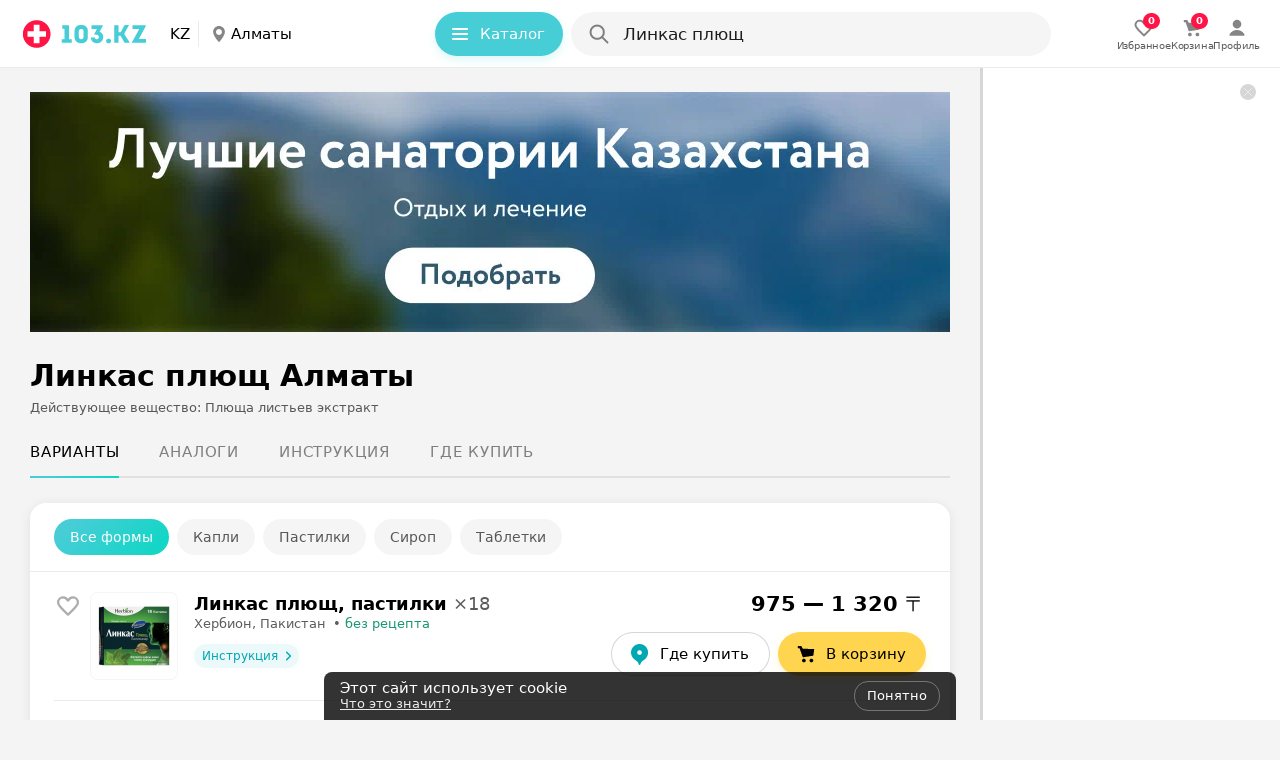

--- FILE ---
content_type: text/html; charset=utf-8
request_url: https://apteka.103.kz/linkas-plyush/almaty/
body_size: 67989
content:
<!DOCTYPE html><html lang="kk"><head><meta name="google-site-verification" content="9eW-pzkSqzVgSi6wcBz1NiFCFP7i-7eViw8D3aGqz_Y"/><meta name="yandex-verification" content="4d6feeba6bd85c40"/><script type="text/javascript">
          (function(m,e,t,r,i,k,a){m[i]=m[i]||function(){(m[i].a=m[i].a||[]).push(arguments)};
          m[i].l=1*new Date();
          for (var j = 0; j < document.scripts.length; j++) {if (document.scripts[j].src === r) { return; }}
          k=e.createElement(t),a=e.getElementsByTagName(t)[0],k.async=1,k.src=r,a.parentNode.insertBefore(k,a)})
            (window, document, "script", "https://mc.yandex.ru/metrika/tag.js", "ym");

           ym(40826049, "init", {
              clickmap:true,
              trackLinks:true,
              accurateTrackBounce:true,
              webvisor:true,
              trackHash:true
          });</script><noscript><img src='https://mc.yandex.ru/watch/40826049'
height='0' width='0' style='position:absolute; left:-9999px;' alt=""/></noscript><noscript><iframe src='https://www.googletagmanager.com/ns.html?id=GTM-M2DNQ4J'
height='0' width='0' style='display:none;visibility:hidden'></iframe></noscript><meta name="viewport" content="width=device-width, height=device-height, initial-scale=1.0, maximum-scale=1.0, user-scalable=no, viewport-fit=auto"/><meta charSet="utf-8"/><title>Линкас плющ в Алматы - купить по лучшей цене от 975 тенге | 103.kz</title><meta name="description" content="Где купить препарат Линкас плющ в Алматы по лучшей цене - поиск лекарств в аптеках на сайте 103.kz"/><link rel="preconnect" href="https://ads.adfox.ru"/><script async="">window.yaContextCb = window.yaContextCb || []</script><script src="https://yandex.ru/ads/system/context.js" async=""></script><meta property="og:title" content="Линкас плющ: цены, купить..."/><meta property="og:url" content="https://apteka.103.kz/linkas-plyush/almaty/"/><meta property="og:image" content="https://apteka.103.kz/img/logo/103kz.png"/><meta property="og:site_name" content="https://apteka.103.kz/"/><meta name="next-head-count" content="12"/><link rel="shortcut icon" href="https://apteka.103.kz/images/favicon.ico"/><meta name="theme-color" content="#FFFFFF"/><meta name="format-detection" content="telephone=no"/><link rel="preload" href="https://static-phc.103.kz/_next/static/css/902387260975b129.css" as="style"/><link rel="stylesheet" href="https://static-phc.103.kz/_next/static/css/902387260975b129.css" data-n-g=""/><noscript data-n-css=""></noscript><script defer="" nomodule="" src="https://static-phc.103.kz/_next/static/chunks/polyfills-c67a75d1b6f99dc8.js"></script><script src="https://static-phc.103.kz/_next/static/chunks/webpack-0addc2ef4a365500.js" defer=""></script><script src="https://static-phc.103.kz/_next/static/chunks/framework-9e520df57f5b77de.js" defer=""></script><script src="https://static-phc.103.kz/_next/static/chunks/main-a5f160f4d00559ee.js" defer=""></script><script src="https://static-phc.103.kz/_next/static/chunks/pages/_app-c5c2a996fe67ceb8.js" defer=""></script><script src="https://static-phc.103.kz/_next/static/chunks/pages/%5Bname%5D/%5B%5B...region%5D%5D-5f4b0b4aa8704261.js" defer=""></script><script src="https://static-phc.103.kz/_next/static/t4ZLp308MdJXEUVMBZT2O/_buildManifest.js" defer=""></script><script src="https://static-phc.103.kz/_next/static/t4ZLp308MdJXEUVMBZT2O/_ssgManifest.js" defer=""></script><style data-styled="" data-styled-version="5.3.6">.sNnZf{position:fixed;top:0;left:0;bottom:0;right:0;background:#F4F4F4;z-index:-1;}/*!sc*/
data-styled.g1[id="sc-20f482e4-0"]{content:"sNnZf,"}/*!sc*/
.fUDCJf{width:100%;height:624px;max-height:100%;position:absolute;top:0;left:0;z-index:-1;}/*!sc*/
data-styled.g2[id="sc-20f482e4-1"]{content:"fUDCJf,"}/*!sc*/
.XtTOY{width:100%;height:624px;max-height:100%;position:absolute;top:0;left:0;z-index:-1;}/*!sc*/
data-styled.g3[id="sc-20f482e4-2"]{content:"XtTOY,"}/*!sc*/
.jgKNRR{height:4px;width:4px;border-radius:50%;margin:2px 5px 0;}/*!sc*/
data-styled.g5[id="sc-8bdc07c8-0"]{content:"jgKNRR,"}/*!sc*/
.dLTVPg{background:#179874;}/*!sc*/
data-styled.g6[id="sc-31168c2e-0"]{content:"dLTVPg,"}/*!sc*/
.brbrwm{box-sizing:border-box;border:none;outline:none;background:none;cursor:pointer;color:#00A8B4;font-weight:400;font-size:17px;line-height:24px;letter-spacing:0;color:#00A8B4;}/*!sc*/
@media (hover:hover){.brbrwm:hover{color:#ff1446;}}/*!sc*/
@media only screen and (min-width:0) and (max-width:767px){.brbrwm{font-size:15px;line-height:22px;}}/*!sc*/
data-styled.g9[id="sc-d77103a4-0"]{content:"brbrwm,"}/*!sc*/
.eBQURl{display:flex;align-items:center;justify-content:center;padding:0 8px 0 0;}/*!sc*/
.bJodjN{display:flex;align-items:center;justify-content:center;padding:0 0 0 4px;}/*!sc*/
.dOYkEe{display:flex;align-items:center;justify-content:center;padding:0 12px 0 0;}/*!sc*/
data-styled.g11[id="sc-74b2fe4a-0"]{content:"eBQURl,bJodjN,dOYkEe,"}/*!sc*/
.bNludw{display:flex;align-items:center;justify-content:center;background:#ECF9FA;color:#00A8B4;border:none;border-radius:100px;padding:0;font-size:14px;line-height:24px;font-weight:400;box-shadow:none;cursor:pointer;width:100%;height:100%;white-space:nowrap;overflow:hidden;text-overflow:ellipsis;background:#FFD550;color:#000000;padding:10px 20px 10px 16px;border:none;box-shadow:0 4px 8px 0 rgba(255,213,80,0.24);font-size:15px;line-height:24px;font-weight:500;width:auto;grid-area:cart;}/*!sc*/
@media (hover:hover){.bNludw:hover{background:#DEEFF1;color:#00A8B4;}}/*!sc*/
@media (hover:none){.bNludw:active{background:#DEEFF1;color:#00A8B4;}}/*!sc*/
@media (hover:hover){.bNludw:hover{background:#FFCA1F;color:#000000;}}/*!sc*/
@media (hover:none){.bNludw:active{background:#FFCA1F;color:#000000;}}/*!sc*/
@media only screen and (min-width:0) and (max-width:680px){.bNludw{width:auto;height:initial;padding:10px 16px;}}/*!sc*/
data-styled.g12[id="sc-3fa340b7-0"]{content:"bNludw,"}/*!sc*/
.brBTnG{display:flex;align-items:center;justify-content:center;background:#ECF9FA;color:#00A8B4;border:none;border-radius:100px;padding:0;font-size:14px;line-height:24px;font-weight:400;box-shadow:none;cursor:pointer;width:100%;height:100%;white-space:nowrap;overflow:hidden;text-overflow:ellipsis;padding:0 7px 0 10px;width:105px;height:max(24px);grid-area:instruction;font-weight:500;text-align:center;box-shadow:none;box-sizing:border-box;background:#ECF9FA;font-size:12px;line-height:16px;text-decoration:none;}/*!sc*/
@media (hover:hover){.brBTnG:hover{background:#DEEFF1;color:#00A8B4;}}/*!sc*/
@media (hover:none){.brBTnG:active{background:#DEEFF1;color:#00A8B4;}}/*!sc*/
@media only screen and (min-width:0) and (max-width:680px){.brBTnG{color:#00A8B4;}.brBTnG > span > svg{width:12px;height:12px;}}/*!sc*/
.dxHuYv{display:flex;align-items:center;justify-content:center;background:#ECF9FA;color:#00A8B4;border:none;border-radius:100px;padding:0;font-size:14px;line-height:24px;font-weight:400;box-shadow:none;cursor:pointer;width:100%;height:100%;white-space:nowrap;overflow:hidden;text-overflow:ellipsis;background:#FFFFFF;color:#000000;padding:9px 20px 9px 16px;border:1px solid rgba(0,0,0,0.16);font-size:15px;line-height:24px;font-weight:500;width:auto;height:24px;grid-area:buy;text-decoration:none;}/*!sc*/
@media (hover:hover){.dxHuYv:hover{background:#DEEFF1;color:#00A8B4;}}/*!sc*/
@media (hover:none){.dxHuYv:active{background:#DEEFF1;color:#00A8B4;}}/*!sc*/
.dxHuYv:hover{background:rgba(0,0,0,0.04);color:#000000;}/*!sc*/
@media only screen and (min-width:0) and (max-width:680px){.dxHuYv{width:auto;height:initial;padding:6px 16px;}}/*!sc*/
data-styled.g13[id="sc-3fa340b7-1"]{content:"brBTnG,dxHuYv,"}/*!sc*/
.bQEqet{display:flex;align-items:center;justify-content:center;background:none;color:#00A8B4;border:1px solid rgba(70,205,214,0.48);border-radius:8px;padding:8px 20px 8px 12px;font-size:13px;line-height:16px;font-weight:400;box-shadow:none;cursor:pointer;width:initial;white-space:nowrap;overflow:hidden;text-overflow:ellipsis;border:none;border-radius:100px;color:#FFFFFF;background:#46cdd6;padding:10px 20px 10px 16px;height:44px;width:128px;box-sizing:border-box;box-shadow:0 4px 8px 0 #28d3cd29;font-weight:500;font-size:15px;line-height:24px;}/*!sc*/
.bQEqet:hover{background:transparent;border-color:#00aeef;box-shadow:0 4px 8px rgb(0 0 0 / 20%);color:#00A8B4;}/*!sc*/
@media (hover:hover){.bQEqet:hover{background:#70d8df;color:#FFFFFF;box-shadow:0 4px 8px 0 #28d3cd29;}}/*!sc*/
@media (hover:none){.bQEqet:active{background:#70d8df;color:#FFFFFF;box-shadow:0 4px 8px 0 #28d3cd29;}}/*!sc*/
@media only screen and (min-width:0) and (max-width:1124px){.bQEqet{display:none;}}/*!sc*/
data-styled.g14[id="sc-ef3baa05-0"]{content:"bQEqet,"}/*!sc*/
.fjeJTa{display:flex;align-items:center;justify-content:center;background:none;color:#00A8B4;border:1px solid rgba(70,205,214,0.48);border-radius:8px;padding:8px 20px 8px 12px;font-size:13px;line-height:16px;font-weight:400;box-shadow:none;cursor:pointer;width:initial;white-space:nowrap;overflow:hidden;text-overflow:ellipsis;text-decoration:none;}/*!sc*/
.fjeJTa:hover{background:transparent;border-color:#00aeef;box-shadow:0 4px 8px rgb(0 0 0 / 20%);color:#00A8B4;}/*!sc*/
.fjeJTa:hover{border-color:#00A8B4;}/*!sc*/
data-styled.g15[id="sc-ef3baa05-1"]{content:"fjeJTa,"}/*!sc*/
.fDunSX{max-height:86px;max-width:86px;height:86px;width:86px;border-radius:8px;object-fit:cover;}/*!sc*/
@media only screen and (min-width:0) and (max-width:959px){.fDunSX{max-height:86px;max-width:86px;height:86px;width:86px;}}/*!sc*/
data-styled.g17[id="sc-60af5309-0"]{content:"fDunSX,"}/*!sc*/
.gZauyq{cursor:pointer;user-select:none;border:none;background-color:initial;padding:0;margin:0;width:28px;height:28px;}/*!sc*/
data-styled.g20[id="sc-d06f9093-0"]{content:"gZauyq,"}/*!sc*/
.kVYznQ{display:flex;justify-content:center;align-items:center;margin:0;width:920px;height:240px;max-width:100%;overflow:hidden;border-radius:0;}/*!sc*/
@media only screen and (min-width:0) and (max-width:479px){.kVYznQ{border-radius:0;}}/*!sc*/
.bNzabt{display:flex;justify-content:center;align-items:center;margin:0 auto!important;width:920px;height:auto;max-width:100%;overflow:hidden;border-radius:0;}/*!sc*/
@media only screen and (min-width:0) and (max-width:479px){.bNzabt{border-radius:0;}}/*!sc*/
.ioFsgB{display:flex;justify-content:center;align-items:center;margin:0;width:auto;height:auto;max-width:100%;overflow:hidden;border-radius:0;}/*!sc*/
@media only screen and (min-width:0) and (max-width:479px){.ioFsgB{border-radius:0;}}/*!sc*/
data-styled.g24[id="sc-6029a962-0"]{content:"kVYznQ,bNzabt,ioFsgB,"}/*!sc*/
.boVImw{display:grid;align-items:center;grid-template-areas:'logo . region . catalog . search . rightBlock';grid-template-columns: auto 24px auto minmax(24px,1fr) auto 8px minmax(auto,480px) minmax( 8px, 1fr ) auto;grid-template-rows:68px;position:sticky;top:0;z-index:1000;background:#FFFFFF;height:68px;padding:0 20px 0 20px;box-sizing:border-box;border-bottom:1px solid rgba(0,0,0,.08);}/*!sc*/
@media only screen and (min-width:0) and (max-width:1124px){.boVImw{grid-template-areas:'logo . region . search .';grid-template-columns:auto 24px auto 24px 480px 1fr;}}/*!sc*/
@media only screen and (min-width:0) and (max-width:959px){.boVImw{top:-44px;grid-template-areas: 'logo . region' '. . .' 'search search search';grid-template-columns:auto 1fr auto;grid-template-rows:auto 8px auto;padding:8px 16px 12px;height:108px;}}/*!sc*/
.boVImw:after{content:'';-webkit-backdrop-filter:blur(24px);backdrop-filter:blur(24px);background:#fff;width:var(--scrollbar-plug-width);right:calc(0px - var(--scrollbar-plug-width));position:absolute;height:100%;top:0;z-index:-2;}/*!sc*/
data-styled.g25[id="sc-c45fd8e9-0"]{content:"boVImw,"}/*!sc*/
.kykUPl{display:flex;grid-area:logo;align-self:center;background:initial;z-index:initial;}/*!sc*/
data-styled.g26[id="sc-c45fd8e9-1"]{content:"kykUPl,"}/*!sc*/
.chhbKe{display:block;grid-area:catalog;z-index:initial;}/*!sc*/
@media only screen and (min-width:0) and (max-width:1124px){.chhbKe{display:none;}}/*!sc*/
data-styled.g27[id="sc-c45fd8e9-2"]{content:"chhbKe,"}/*!sc*/
@media only screen and (min-width:0) and (max-width:1124px){.cGDtXc{display:none;}}/*!sc*/
data-styled.g28[id="sc-d89d8e0e-0"]{content:"cGDtXc,"}/*!sc*/
.bIkNOs{display:none;align-items:center;justify-content:center;flex-direction:column;gap:2px;cursor:pointer;text-decoration:none;z-index:initial;}/*!sc*/
@media (hover:hover){.bIkNOs:hover > div > svg{fill:#00A8B4;}.bIkNOs:hover > p{color:#00A8B4;}}/*!sc*/
@media (hover:none){.bIkNOs:active > div > svg{fill:#00A8B4;}.bIkNOs:active > p{color:#00A8B4;}}/*!sc*/
.bIkNOs > div > svg{fill:rgba(0,0,0,0.64);stroke:rgba(0,0,0,0.64);}/*!sc*/
.bIkNOs > p{color:rgba(0,0,0,0.64);}/*!sc*/
@media only screen and (min-width:0) and (max-width:1124px){.bIkNOs{display:flex;}}/*!sc*/
.bsoSFn{display:none;align-items:center;justify-content:center;flex-direction:column;gap:2px;cursor:pointer;text-decoration:none;z-index:initial;}/*!sc*/
@media (hover:hover){.bsoSFn:hover > div > svg{fill:#00A8B4;}.bsoSFn:hover > p{color:#00A8B4;}}/*!sc*/
@media (hover:none){.bsoSFn:active > div > svg{fill:#00A8B4;}.bsoSFn:active > p{color:#00A8B4;}}/*!sc*/
.bsoSFn > div > svg{fill:#00A8B4;stroke:#00A8B4;}/*!sc*/
.bsoSFn > p{color:#00A8B4;}/*!sc*/
@media only screen and (min-width:0) and (max-width:1124px){.bsoSFn{display:flex;}}/*!sc*/
data-styled.g63[id="sc-6326ff9e-0"]{content:"bIkNOs,bsoSFn,"}/*!sc*/
.edpSaP{display:flex;align-items:center;justify-content:center;}/*!sc*/
data-styled.g64[id="sc-6326ff9e-1"]{content:"edpSaP,"}/*!sc*/
.junjry{display:flex;align-items:center;justify-content:center;gap:24px;grid-area:rightBlock;z-index:initial;}/*!sc*/
@media only screen and (min-width:0) and (max-width:1124px){.junjry{display:none;}}/*!sc*/
data-styled.g65[id="sc-bf66a0e5-0"]{content:"junjry,"}/*!sc*/
.ffDOgS{display:flex;align-items:center;justify-content:center;flex-direction:column;gap:4px;cursor:pointer;text-decoration:none;}/*!sc*/
@media (hover:hover){.ffDOgS:hover > div > svg{fill:#00A8B4;}.ffDOgS:hover > p{color:#00A8B4;}}/*!sc*/
@media (hover:none){.ffDOgS:active > div > svg{fill:#00A8B4;}.ffDOgS:active > p{color:#00A8B4;}}/*!sc*/
.ffDOgS > p{color:rgba(0,0,0,0.64);}/*!sc*/
@media only screen and (min-width:0) and (max-width:1124px){.ffDOgS{gap:2px;}}/*!sc*/
data-styled.g67[id="sc-7546ad7f-0"]{content:"ffDOgS,"}/*!sc*/
.dVBugT{display:flex;align-items:center;justify-content:center;flex-direction:column;gap:4px;cursor:pointer;text-decoration:none;}/*!sc*/
@media (hover:hover){.dVBugT:hover > div > svg{fill:#00A8B4;}.dVBugT:hover > p{color:#00A8B4;}}/*!sc*/
@media (hover:none){.dVBugT:active > div > svg{fill:#00A8B4;}.dVBugT:active > p{color:#00A8B4;}}/*!sc*/
.dVBugT > p{color:rgba(0,0,0,0.64);}/*!sc*/
@media only screen and (min-width:0) and (max-width:1124px){.dVBugT{gap:2px;}}/*!sc*/
data-styled.g68[id="sc-7546ad7f-1"]{content:"dVBugT,"}/*!sc*/
.fMEant{display:flex;align-items:center;justify-content:center;position:relative;}/*!sc*/
.fMEant:before{content:attr(data-count);color:#fff;background:#ff1446;position:absolute;top:8px;left:24px;border-radius:10px;min-width:6px;min-height:16px;display:flex;align-items:center;justify-content:center;font-weight:700;font-size:10px;line-height:16px;padding:0 5px;}/*!sc*/
@media only screen and (min-width:0) and (max-width:680px){.fMEant:before{left:12px;}}/*!sc*/
.fMEant:before{top:-3px;left:11px;}/*!sc*/
@media only screen and (min-width:0) and (max-width:680px){.fMEant:before{left:12px;}}/*!sc*/
data-styled.g69[id="sc-7546ad7f-2"]{content:"fMEant,"}/*!sc*/
@media (hover:hover){.jKxAYZ:hover > div > svg{fill:none;stroke:#00A8B4;}}/*!sc*/
@media (hover:none){.jKxAYZ:active > div > svg{fill:none;stroke:#00A8B4;}}/*!sc*/
data-styled.g70[id="sc-e95f5464-0"]{content:"jKxAYZ,"}/*!sc*/
.dqjAYV{margin:0;font-weight:500;font-size:10px;line-height:12px;color:rgba(0,0,0,0.64);letter-spacing:-0.2px;}/*!sc*/
@media only screen and (min-width:0) and (max-width:767px){.dqjAYV{padding:0;}}/*!sc*/
data-styled.g75[id="sc-8a8bca24-0"]{content:"dqjAYV,"}/*!sc*/
.YMiSy{display:flex;align-items:center;justify-content:center;}/*!sc*/
@media only screen and (min-width:0) and (max-width:680px){}/*!sc*/
data-styled.g76[id="sc-d9eefb7-0"]{content:"YMiSy,"}/*!sc*/
.ZcwdV{display:none;}/*!sc*/
@media only screen and (min-width:0) and (max-width:1124px){.ZcwdV{box-sizing:border-box;right:calc(0px + var(--scrollbar-plug-width));width:calc(100% - var(--scrollbar-plug-width));position:fixed;bottom:0;display:flex;align-items:center;justify-content:space-around;gap:38px;grid-area:rightBlock;z-index:1000;padding:8px 0 calc(8px + env(safe-area-inset-bottom));background:#FFFFFF;border-top:1px solid rgba(0,0,0,.08);min-height:53px;}.ZcwdV:after{content:'';-webkit-backdrop-filter:blur(24px);backdrop-filter:blur(24px);background:#fff;width:var(--scrollbar-plug-width);right:calc(0px - var(--scrollbar-plug-width));position:absolute;height:100%;top:0;}}/*!sc*/
@media only screen and (min-width:0) and (max-width:479px){.ZcwdV{justify-content:center;}}/*!sc*/
data-styled.g80[id="sc-1f6dd3ec-0"]{content:"ZcwdV,"}/*!sc*/
.eMYqPg{box-shadow:0 5px 25px -5px rgba(12,11,13,0.04);border-radius:16px;background:#FFFFFF;}/*!sc*/
.eMYqPg:not(:last-child){margin-bottom:8px;}/*!sc*/
data-styled.g81[id="sc-d2ad18af-0"]{content:"eMYqPg,"}/*!sc*/
.bQOXkY{box-shadow:none;margin-top:24px;padding:0;border-radius:0 0 16px 16px;position:relative;box-sizing:border-box;}/*!sc*/
.bQOXkY > div:last-child:hover{border-radius:0 0 16px 16px;}/*!sc*/
.bDaTMe{box-shadow:0 2px 12px rgba(0,0,0,0.08);margin-top:24px;padding:16px 0 0;border-radius:16px;position:relative;box-sizing:border-box;}/*!sc*/
.bDaTMe > div:last-child:hover{border-radius:0 0 16px 16px;}/*!sc*/
.hhNvYK{box-shadow:0 2px 12px rgba(0,0,0,0.08);margin-top:24px;padding:16px 0 16px;border-radius:16px;position:relative;box-sizing:border-box;}/*!sc*/
.hhNvYK > div:last-child:hover{border-radius:auto;}/*!sc*/
data-styled.g82[id="sc-d2ad18af-1"]{content:"bQOXkY,bDaTMe,hhNvYK,"}/*!sc*/
.flNeZi{display:flex;flex-direction:row;justify-content:space-between;padding:0 24px 16px;border-bottom:1px solid rgba(0,0,0,0.08);}/*!sc*/
@media only screen and (min-width:0) and (max-width:767px){.flNeZi{padding:0 16px 16px;}}/*!sc*/
data-styled.g83[id="sc-d2ad18af-2"]{content:"flNeZi,"}/*!sc*/
.igUszX{display:block;width:300px;flex:0 0 auto;position:relative;background-color:#fff;-webkit-transition-duration:0.12s;-o-transition-duration:0.12s;transition-duration:0.12s;z-index:100;}/*!sc*/
@media only screen and (min-width:0) and (max-width:1279px){.igUszX{display:none;}}/*!sc*/
data-styled.g95[id="sc-237d13fe-0"]{content:"igUszX,"}/*!sc*/
.xKwIh{position:fixed;right:calc(0 + var(--scrollbar-plug-width));border-left:3px solid rgba(0,0,0,0.16);background-color:#fff;z-index:100;width:300px;height:100%;}/*!sc*/
data-styled.g96[id="sc-237d13fe-1"]{content:"xKwIh,"}/*!sc*/
.dsqPGA{display:flex;align-items:center;justify-content:center;cursor:pointer;background-size:cover;width:16px;height:16px;border-radius:100px;background:rgba(0,0,0,.16);position:fixed;top:calc(16px + 68px);right:calc(24px + var(--scrollbar-plug-width));z-index:115;}/*!sc*/
data-styled.g97[id="sc-237d13fe-2"]{content:"dsqPGA,"}/*!sc*/
.fElPXG{display:flex;justify-content:center;align-items:center;border-top:1px solid rgba(0,0,0,0.08);margin:0 16px 0;padding-top:13px;padding-bottom:16px;}/*!sc*/
@media only screen and (min-width:0) and (max-width:767px){.fElPXG{padding-top:15px;}}/*!sc*/
data-styled.g100[id="sc-74e1db54-0"]{content:"fElPXG,"}/*!sc*/
.jbWUjX{border:none;order:0;background:0;padding:0;font-size:17px;line-height:24px;font-weight:500;color:rgba(0,0,0,0.88);width:90%;white-space:nowrap;overflow:hidden;text-overflow:ellipsis;cursor:pointer;}/*!sc*/
.jbWUjX::placeholder{color:rgba(0,0,0,0.48);font-weight:400;}/*!sc*/
.jbWUjX:focus{outline:none;}/*!sc*/
@media only screen and (min-width:0) and (max-width:680px){.jbWUjX{margin-top:0;}.jbWUjX::placeholder{font-size:15px;line-height:24px;}}/*!sc*/
data-styled.g130[id="sc-15e104a3-5"]{content:"jbWUjX,"}/*!sc*/
.jrXdXF::placeholder{color:rgba(0,0,0,0.48);font-size:17px;line-height:24px;font-weight:500;}/*!sc*/
@media only screen and (min-width:0) and (max-width:680px){.jrXdXF::placeholder{font-size:15px;line-height:24px;}}/*!sc*/
data-styled.g131[id="sc-15e104a3-6"]{content:"jrXdXF,"}/*!sc*/
.jLTNR{width:24px;height:24px;}/*!sc*/
data-styled.g132[id="sc-15e104a3-7"]{content:"jLTNR,"}/*!sc*/
.llUCZs{display:flex;border-radius:100px;background-color:#FFFFFF;grid-area:search;height:44px;position:relative;width:100%;}/*!sc*/
.llUCZs:after{content:'';position:fixed;top:0;left:0;z-index:-1;width:0;height:100%;background:rgba(0,0,0,0.48);}/*!sc*/
@media only screen and (min-width:0) and (max-width:680px){}/*!sc*/
data-styled.g157[id="sc-47268c9d-0"]{content:"llUCZs,"}/*!sc*/
.hOLiWt{background:rgba(0,0,0,0.04);box-sizing:border-box;display:flex;align-items:center;position:relative;padding:10px 12px 10px 16px;cursor:pointer;height:44px;width:100%;border-radius:100px;grid-area:search;}/*!sc*/
@media (hover:hover){.hOLiWt:hover{background:rgba(0,0,0,.08);}}/*!sc*/
@media (hover:none){.hOLiWt:active{background:rgba(0,0,0,.08);}}/*!sc*/
data-styled.g158[id="sc-47268c9d-1"]{content:"hOLiWt,"}/*!sc*/
.bAIqvc{display:flex;flex-direction:column;width:100%;padding-left:12px;}/*!sc*/
data-styled.g159[id="sc-47268c9d-2"]{content:"bAIqvc,"}/*!sc*/
.buablX{text-transform:lowercase;text-decoration:none;color:#00A8B4;padding-left:6px;cursor:pointer;transition:color 0.2s ease-in-out;}/*!sc*/
.buablX:hover{color:#ff1446;}/*!sc*/
data-styled.g160[id="sc-47268c9d-3"]{content:"buablX,"}/*!sc*/
.ejrrGb{display:none;justify-content:center;white-space:nowrap;overflow:hidden;font-weight:500;position:absolute;top:10px;left:52px;font-size:17px;line-height:24px;color:rgba(0,0,0,0.48);}/*!sc*/
@media only screen and (min-width:0) and (max-width:680px){.ejrrGb{max-width:340px;top:11px;left:52px;font-size:15px;line-height:24px;}}/*!sc*/
@media only screen and (min-width:0) and (max-width:374px){.ejrrGb{max-width:240px;}}/*!sc*/
@media (max-width:320px){.ejrrGb{display:none;}}/*!sc*/
data-styled.g161[id="sc-47268c9d-4"]{content:"ejrrGb,"}/*!sc*/
.kxKBkS{white-space:nowrap;overflow:hidden;text-overflow:ellipsis;}/*!sc*/
data-styled.g162[id="sc-47268c9d-5"]{content:"kxKBkS,"}/*!sc*/
.fIKtfT{display:flex;position:relative;align-items:center;justify-content:space-between;box-shadow:none;border-radius:4px;order:0;flex-grow:0;-webkit-appearance:none;outline:none;width:100%;box-sizing:border-box;font-weight:400;border:1px solid transparent;color:#201926;background-color:rgba(0,0,0,.04);letter-spacing:0px;border:1px solid rgba(0,0,0,0.08);font-size:15px;line-height:24px;font-style:normal;font-weight:500;width:100%;user-select:none;cursor:pointer;padding:12px 12px 12px 24px;grid-area:select;}/*!sc*/
.fIKtfT::placeholder{color:rgba(0,0,0,0.48);}/*!sc*/
.fIKtfT:-webkit-autofill:autofill,.fIKtfT:-webkit-autofill:-internal-autofill-selected{background-color:rgba(0,0,0,0.04)!important;}/*!sc*/
.fIKtfT:hover{background:initial;}/*!sc*/
data-styled.g181[id="sc-79429cbe-0"]{content:"fIKtfT,"}/*!sc*/
.fpqGeJ{color:#000000;}/*!sc*/
data-styled.g182[id="sc-79429cbe-1"]{content:"fpqGeJ,"}/*!sc*/
.eCxseZ{position:absolute;top:0;right:0;bottom:0;left:0;border-radius:22px;z-index:2;}/*!sc*/
data-styled.g183[id="sc-79429cbe-2"]{content:"eCxseZ,"}/*!sc*/
.jwLeXc{display:flex;align-items:center;margin-left:4px;}/*!sc*/
data-styled.g184[id="sc-79429cbe-3"]{content:"jwLeXc,"}/*!sc*/
.fUcVTt{transition-duration:0.3s;transition-timing-function:cubic-bezier(0.25,0.1,0.25,1);transition-property:transform;margin:0 0 0 4px;}/*!sc*/
data-styled.g186[id="sc-79429cbe-5"]{content:"fUcVTt,"}/*!sc*/
.ihmujt{padding-top:16px;}/*!sc*/
data-styled.g190[id="sc-9b526c75-0"]{content:"ihmujt,"}/*!sc*/
.kDeUlS{height:1px;margin:4px 24px 0 24px;background:rgba(0,0,0,0.08);}/*!sc*/
@media only screen and (min-width:0) and (max-width:767px){.kDeUlS{margin:4px 16px 0 16px;}}/*!sc*/
data-styled.g191[id="sc-9b526c75-1"]{content:"kDeUlS,"}/*!sc*/
.fYVfos{padding:0 24px;}/*!sc*/
.fYVfos:not(:last-child){border-bottom:none;}/*!sc*/
.fYVfos:last-child{margin-bottom:-21px;}/*!sc*/
@media only screen and (min-width:0) and (max-width:767px){.fYVfos{padding:0 16px;}}/*!sc*/
data-styled.g192[id="sc-2850cf7c-0"]{content:"fYVfos,"}/*!sc*/
.iyqeCB{display:none;overflow:hidden;max-height:0;padding:0;opacity:0;transition-duration:0.3s;transition-timing-function:cubic-bezier(0.25,0.1,0.25,1);transition-property:max-height,opacity;position:relative;font-size:16px;line-height:24px;font-weight:normal;}/*!sc*/
@media only screen and (min-width:0) and (max-width:767px){.iyqeCB{margin-top:0px;}}/*!sc*/
.iyqeCB > p{font-size:16px;line-height:24px;margin:0 0 16px;font-weight:normal;}/*!sc*/
@media only screen and (min-width:0) and (max-width:767px){.iyqeCB > p{font-size:15px;line-height:24px;}}/*!sc*/
@media only screen and (min-width:0) and (max-width:767px){.iyqeCB{padding:0;}}/*!sc*/
data-styled.g193[id="sc-ff2a7e6d-0"]{content:"iyqeCB,"}/*!sc*/
.jUTkil{position:relative;cursor:pointer;font-weight:500;letter-spacing:0;font-size:17px;line-height:24px;color:#201926;padding:16px 36px 16px 0;}/*!sc*/
@media only screen and (min-width:0) and (max-width:767px){.jUTkil{font-weight:400;font-size:15px;line-height:24px;}}/*!sc*/
.jUTkil svg{position:absolute;right:0;top:calc(50% - 12px);transition-duration:0.3s;transition-timing-function:cubic-bezier(0.25,0.1,0.25,1);transition-property:transform;transform:rotate( 90deg );}/*!sc*/
data-styled.g194[id="sc-75d00221-0"]{content:"jUTkil,"}/*!sc*/
.lntAKD{display:flex;grid-area:logo;align-self:center;}/*!sc*/
data-styled.g237[id="sc-f46643f8-1"]{content:"lntAKD,"}/*!sc*/
.cCCOmI{font-weight:600;font-size:30px;line-height:40px;letter-spacing:0;margin:0;padding:0;color:#000000;}/*!sc*/
@media only screen and (min-width:0) and (max-width:767px){.cCCOmI{font-size:24px;line-height:32px;}}/*!sc*/
data-styled.g253[id="sc-1414f709-0"]{content:"cCCOmI,"}/*!sc*/
.cyKCyf{font-weight:600;font-size:21px;line-height:28px;margin:0;padding:0;color:#000000;}/*!sc*/
@media only screen and (min-width:0) and (max-width:767px){.cyKCyf{font-size:18px;line-height:24px;}}/*!sc*/
.hUIVAj{font-weight:600;font-size:24px;line-height:32px;margin:0;padding:0;color:#000000;}/*!sc*/
@media only screen and (min-width:0) and (max-width:767px){.hUIVAj{font-size:18px;line-height:24px;}}/*!sc*/
data-styled.g254[id="sc-1414f709-1"]{content:"cyKCyf,hUIVAj,"}/*!sc*/
.iSuXAo{margin:0;padding:0;color:rgba(0,0,0,0.48);}/*!sc*/
data-styled.g256[id="sc-1414f709-3"]{content:"iSuXAo,"}/*!sc*/
.jXAcoY{grid-area:phone;display:flex;align-items:center;justify-content:center;background:#FFFFFF;box-shadow:0 4px 8px rgba(0,0,0,0.12);width:48px;height:48px;border-radius:100px;cursor:pointer;border:none;}/*!sc*/
.jXAcoY:hover > svg{fill:#fff;}/*!sc*/
.jXAcoY:hover{background:linear-gradient(135deg,#46cdd6 0,#14d6c6 100%);box-shadow:0 2px 8px 0 rgb(70 205 214 / 24%);}/*!sc*/
data-styled.g257[id="sc-139b206a-0"]{content:"jXAcoY,"}/*!sc*/
.eaqmfe{font-size:15px;line-height:24px;padding:12px 0;display:flex;flex-direction:row;align-items:flex-start;justify-content:space-between;position:relative;}/*!sc*/
@media only screen and (min-width:0) and (max-width:767px){.eaqmfe{flex-direction:column;padding:20px 0 16px;}}/*!sc*/
.bcsbqb{font-size:15px;line-height:24px;padding:12px 0;display:flex;flex-direction:row;align-items:flex-start;justify-content:space-between;border-top:1px solid rgba(0,0,0,0.08);position:relative;}/*!sc*/
@media only screen and (min-width:0) and (max-width:767px){.bcsbqb{flex-direction:column;padding:20px 0 16px;}}/*!sc*/
data-styled.g277[id="sc-ba2ad590-0"]{content:"eaqmfe,bcsbqb,"}/*!sc*/
.kPXlds{width:256px;}/*!sc*/
@media only screen and (min-width:0) and (max-width:479px){.kPXlds{width:calc(100% - ((48px * 2) + 8px));}}/*!sc*/
data-styled.g278[id="sc-ba2ad590-1"]{content:"kPXlds,"}/*!sc*/
.jsvVvj{max-width:266px;font-style:normal;font-weight:500;font-size:15px;line-height:20px;margin-bottom:4px;}/*!sc*/
@media only screen and (min-width:0) and (max-width:479px){.jsvVvj{max-width:100%;white-space:nowrap;overflow:hidden;text-overflow:ellipsis;}}/*!sc*/
data-styled.g279[id="sc-ba2ad590-2"]{content:"jsvVvj,"}/*!sc*/
.fWoZHh{display:flex;flex-direction:row;align-items:center;color:rgba(0,0,0,0.64);font-style:normal;font-weight:400;font-size:13px;line-height:20px;}/*!sc*/
@media only screen and (min-width:0) and (max-width:767px){.fWoZHh{margin-bottom:2px;}}/*!sc*/
@media only screen and (min-width:0) and (max-width:479px){.fWoZHh{white-space:nowrap;}}/*!sc*/
@media only screen and (min-width:0) and (max-width:374px){.fWoZHh{flex-direction:column;align-items:flex-start;}}/*!sc*/
data-styled.g280[id="sc-ba2ad590-3"]{content:"fWoZHh,"}/*!sc*/
.eHvnVQ{max-width:181px;white-space:nowrap;overflow:hidden;text-overflow:ellipsis;}/*!sc*/
@media only screen and (min-width:0) and (max-width:479px){.eHvnVQ{max-width:100%;}}/*!sc*/
data-styled.g281[id="sc-ba2ad590-4"]{content:"eHvnVQ,"}/*!sc*/
.gdwMbf{display:flex;align-items:center;justify-content:flex-end;white-space:normal;font-style:normal;font-weight:400;font-size:18px;line-height:20px;order:2;min-width:auto;}/*!sc*/
@media only screen and (min-width:0) and (max-width:767px){.gdwMbf{order:3;min-width:auto;justify-content:flex-start;margin-top:12px;}}/*!sc*/
data-styled.g282[id="sc-ba2ad590-5"]{content:"gdwMbf,"}/*!sc*/
.cQulUn{display:flex;align-items:flex-start;justify-content:space-between;color:rgba(0,0,0,0.64);flex:0 0 45%;font-style:normal;font-weight:400;font-size:13px;line-height:16px;margin:0;flex-wrap:nowrap;order:2;}/*!sc*/
@media only screen and (min-width:0) and (max-width:767px){.cQulUn{order:1;flex-wrap:wrap;flex:0 0 35%;}}/*!sc*/
@media only screen and (min-width:0) and (max-width:479px){.cQulUn{flex:0 0 32%;}}/*!sc*/
data-styled.g283[id="sc-ba2ad590-6"]{content:"cQulUn,"}/*!sc*/
.jUoLPO{display:none;}/*!sc*/
@media only screen and (min-width:0) and (max-width:767px){.jUoLPO{display:block;background:rgba(0,0,0,0.64);margin-top:6px;}}/*!sc*/
data-styled.g284[id="sc-ba2ad590-7"]{content:"jUoLPO,"}/*!sc*/
.eXaxvf{display:grid;justify-content:end;grid-template-areas:'basket . phone';grid-template-columns:auto 12px auto;position:static;min-width:129px;}/*!sc*/
@media only screen and (min-width:0) and (max-width:767px){.eXaxvf{position:absolute;right:0;top:12px;grid-template-columns:auto 8px auto;min-width:initial;}}/*!sc*/
data-styled.g285[id="sc-ba2ad590-8"]{content:"eXaxvf,"}/*!sc*/
.fKQfGJ{width:136px;}/*!sc*/
@media only screen and (min-width:768px) and (max-width:959px){.fKQfGJ{width:90px;}}/*!sc*/
@media only screen and (min-width:0) and (max-width:767px){.fKQfGJ{width:initial;}}/*!sc*/
data-styled.g287[id="sc-ba2ad590-10"]{content:"fKQfGJ,"}/*!sc*/
.cqtUgp{display:flex;align-items:center;}/*!sc*/
data-styled.g288[id="sc-ba2ad590-11"]{content:"cqtUgp,"}/*!sc*/
.jNEDUt{display:flex;justify-content:center;align-items:center;border-top:1px solid rgba(0,0,0,0.08);padding-top:16px;}/*!sc*/
data-styled.g289[id="sc-c390386a-0"]{content:"jNEDUt,"}/*!sc*/
.gbvGJi{padding:0 24px 0 24px;cursor:pointer;}/*!sc*/
.gbvGJi:hover{background:rgba(0,0,0,0.02);}/*!sc*/
data-styled.g290[id="sc-c390386a-1"]{content:"gbvGJi,"}/*!sc*/
.idwqSA{display:flex;align-items:center;justify-content:space-between;flex-direction:row;padding:24px 24px 20px 24px;margin:0;border-top:1px solid rgba(0,0,0,0.08);}/*!sc*/
@media only screen and (min-width:0) and (max-width:767px){.idwqSA{flex-direction:column;}}/*!sc*/
@media only screen and (min-width:0) and (max-width:680px){.idwqSA{padding:24px 16px 16px;}}/*!sc*/
data-styled.g291[id="sc-8a7651f9-0"]{content:"idwqSA,"}/*!sc*/
.cFHmcQ{display:flex;align-items:start;justify-content:flex-start;flex-direction:column;}/*!sc*/
@media only screen and (min-width:0) and (max-width:767px){.cFHmcQ{flex-direction:column;align-items:center;}}/*!sc*/
data-styled.g292[id="sc-8a7651f9-1"]{content:"cFHmcQ,"}/*!sc*/
.fGwlYq{display:flex;align-items:center;justify-content:center;flex:1 1 auto;flex-wrap:wrap;text-align:center;max-width:530px;padding:0;}/*!sc*/
@media only screen and (min-width:0) and (max-width:680px){.fGwlYq{padding:0 34px;}}/*!sc*/
data-styled.g293[id="sc-8a7651f9-2"]{content:"fGwlYq,"}/*!sc*/
.kUjVxf{display:inline-block;padding:4px 10px;margin:0;}/*!sc*/
@media only screen and (min-width:0) and (max-width:767px){.kUjVxf{margin:16px 0 0;}}/*!sc*/
@media only screen and (min-width:0) and (max-width:479px){.kUjVxf{margin:0;}}/*!sc*/
data-styled.g294[id="sc-8a7651f9-3"]{content:"kUjVxf,"}/*!sc*/
.fBOgvc{position:absolute;top:-9999px;left:-9999px;visibility:initial;height:0;width:0;}/*!sc*/
@media only screen and (min-width:0) and (max-width:680px){.fBOgvc{position:initial;display:block;height:initial;width:initial;}}/*!sc*/
data-styled.g295[id="sc-8a7651f9-4"]{content:"fBOgvc,"}/*!sc*/
.eXAFMj{display:block;}/*!sc*/
@media only screen and (min-width:0) and (max-width:680px){.eXAFMj{display:none;}}/*!sc*/
data-styled.g296[id="sc-8a7651f9-5"]{content:"eXAFMj,"}/*!sc*/
.jAsfvM{display:flex;margin-bottom:16px;}/*!sc*/
@media only screen and (min-width:0) and (max-width:767px){.jAsfvM{margin-bottom:0;}}/*!sc*/
data-styled.g297[id="sc-8a7651f9-6"]{content:"jAsfvM,"}/*!sc*/
.gaVKqC{display:flex;align-items:center;gap:8px;margin-left:8px;}/*!sc*/
data-styled.g298[id="sc-fecbcd9a-0"]{content:"gaVKqC,"}/*!sc*/
.cDPlxH{display:flex;align-items:center;justify-content:flex-start;margin:0;}/*!sc*/
.cDPlxH > a:not(:first-child){margin-left:4px;}/*!sc*/
@media only screen and (min-width:0) and (max-width:767px){.cDPlxH{margin:16px 0 16px 0;}.cDPlxH > a:not(:first-child){margin-left:8px;}}/*!sc*/
@media only screen and (min-width:0) and (max-width:680px){.cDPlxH{margin:0 0 16px 0;}}/*!sc*/
data-styled.g299[id="sc-3c5fe236-0"]{content:"cDPlxH,"}/*!sc*/
.lapWAV{display:flex;align-items:center;justify-content:center;width:24px;height:24px;cursor:pointer;border-radius:4px;overflow:hidden;background:rgba(0,0,0,.24);}/*!sc*/
data-styled.g300[id="sc-3c5fe236-1"]{content:"lapWAV,"}/*!sc*/
.NPzrI{display:inline-block;padding:4px 10px;}/*!sc*/
data-styled.g301[id="sc-6536bd28-0"]{content:"NPzrI,"}/*!sc*/
.isoFDO{position:relative;font-size:13px;line-height:20px;text-decoration:none;transition-duration:0.12s;transition-timing-function:ease-in-out;color:rgba(0,0,0,0.96);transition-property:color;cursor:pointer;}/*!sc*/
.isoFDO:before{content:'\A0';position:absolute;right:-10px;left:-10px;top:-10px;bottom:-10px;transition:all 0.12s ease-in-out;z-index:0;border-radius:3px;pointer-events:none;}/*!sc*/
.isoFDO:hover:before{top:-2px;right:-4px;bottom:-2px;left:-4px;background-color:rgba(70,205,214,0.16);}/*!sc*/
.isoFDO:hover{color:rgba(0,0,0,0.96);}/*!sc*/
.leWgue{position:relative;font-size:13px;line-height:20px;text-decoration:none;transition-duration:0.12s;transition-timing-function:ease-in-out;color:#00A8B4;transition-property:color;cursor:pointer;}/*!sc*/
.leWgue:before{content:'\A0';position:absolute;right:-10px;left:-10px;top:-10px;bottom:-10px;transition:all 0.12s ease-in-out;z-index:0;border-radius:3px;pointer-events:none;}/*!sc*/
.leWgue:hover:before{top:-2px;right:-4px;bottom:-2px;left:-4px;background-color:rgba(70,205,214,0.16);}/*!sc*/
.leWgue:hover{color:#ff1446;}/*!sc*/
data-styled.g302[id="sc-6536bd28-1"]{content:"isoFDO,leWgue,"}/*!sc*/
.bXdhpi{margin:24px 0;}/*!sc*/
@media only screen and (min-width:0) and (max-width:680px){.bXdhpi{display:flex;}}/*!sc*/
data-styled.g323[id="sc-2a9040f6-0"]{content:"bXdhpi,"}/*!sc*/
.kWYEuy{display:flex;margin-bottom:5px;justify-content:space-between;}/*!sc*/
@media only screen and (min-width:0) and (max-width:680px){.kWYEuy{margin:24px 0;}}/*!sc*/
data-styled.g324[id="sc-2a9040f6-1"]{content:"kWYEuy,"}/*!sc*/
.eTjYvB{display:flex;flex-direction:column;}/*!sc*/
.eTjYvB:not(:last-child){margin-right:8px;}/*!sc*/
@media only screen and (min-width:0) and (max-width:374px){.eTjYvB:not(:last-child){margin-right:0;}}/*!sc*/
data-styled.g325[id="sc-2a9040f6-2"]{content:"eTjYvB,"}/*!sc*/
.kZosCS{border:1px solid rgba(0,0,0,0.16);border-radius:4px;max-width:64px;max-height:64px;margin-bottom:5px;display:flex;align-items:center;justify-content:center;}/*!sc*/
.kZosCS > img{width:54px;height:54px;padding:4px;}/*!sc*/
data-styled.g326[id="sc-2a9040f6-3"]{content:"kZosCS,"}/*!sc*/
.hoWlKz{cursor:pointer;display:grid;grid-template-columns:auto 1fr;gap:2px;justify-items:center;align-items:center;padding:3px 4px;border-radius:4px;background:#000;}/*!sc*/
@media only screen and (min-width:0) and (max-width:680px){.hoWlKz{padding:7px 12px;gap:4px;}.hoWlKz:not(:last-child){margin-right:16px;}}/*!sc*/
@media only screen and (min-width:0) and (max-width:374px){.hoWlKz:not(:last-child){margin-right:8px;}}/*!sc*/
data-styled.g327[id="sc-9dda7bd9-0"]{content:"hoWlKz,"}/*!sc*/
.ZSVVC{display:flex;align-items:center;justify-content:center;}/*!sc*/
.ZSVVC > svg{width:12px;height:12px;}/*!sc*/
@media only screen and (min-width:0) and (max-width:680px){.ZSVVC > svg{width:26px;height:26px;}}/*!sc*/
data-styled.g328[id="sc-9dda7bd9-1"]{content:"ZSVVC,"}/*!sc*/
.jmhrHt{display:flex;align-items:center;justify-content:center;}/*!sc*/
@media only screen and (min-width:0) and (max-width:680px){.jmhrHt > svg{width:86px;height:20px;}}/*!sc*/
data-styled.g329[id="sc-9dda7bd9-2"]{content:"jmhrHt,"}/*!sc*/
.jRkbPT{background:#fff;display:flex;align-items:center;justify-content:center;max-width:100%;margin:0 auto;box-sizing:border-box;padding:16px 0;border-top:1px solid rgba(0,0,0,0.08);border-bottom:1px solid rgba(0,0,0,0.08);}/*!sc*/
data-styled.g330[id="sc-648b77c1-0"]{content:"jRkbPT,"}/*!sc*/
.iHbDIz{display:block;font-weight:400;font-size:11px;line-height:16px;color:rgba(0,0,0,0.64);text-align:center;}/*!sc*/
data-styled.g331[id="sc-648b77c1-1"]{content:"iHbDIz,"}/*!sc*/
.jJdXzU{margin:0;}/*!sc*/
data-styled.g332[id="sc-648b77c1-2"]{content:"jJdXzU,"}/*!sc*/
.bFQmcU{color:#00A8B4;text-decoration:none;}/*!sc*/
.bFQmcU:hover{color:#ff1446;}/*!sc*/
data-styled.g333[id="sc-648b77c1-3"]{content:"bFQmcU,"}/*!sc*/
.dwuacz{padding:14px 0;background:rgba(0,0,0,0.04);display:flex;justify-content:center;flex-wrap:wrap;align-items:center;height:86px;margin:0 auto;box-sizing:border-box;border-top:1px solid rgba(0,0,0,0.08);}/*!sc*/
@media only screen and (min-width:0) and (max-width:479px){.dwuacz{padding:0 16px;}}/*!sc*/
data-styled.g334[id="sc-f54c82aa-0"]{content:"dwuacz,"}/*!sc*/
.fpNPJS{display:block;font-size:15px;line-height:24px;padding-right:16px;}/*!sc*/
@media only screen and (min-width:0) and (max-width:680px){.fpNPJS{display:none;}}/*!sc*/
data-styled.g335[id="sc-f54c82aa-1"]{content:"fpNPJS,"}/*!sc*/
.gnvtBj{display:flex;width:initial;}/*!sc*/
@media only screen and (min-width:0) and (max-width:680px){.gnvtBj{width:280px;justify-content:center;}}/*!sc*/
data-styled.g336[id="sc-f54c82aa-2"]{content:"gnvtBj,"}/*!sc*/
.dncJxv{margin-top:auto;}/*!sc*/
@media only screen and (min-width:0) and (max-width:1124px){.dncJxv{margin-bottom:53px;}}/*!sc*/
data-styled.g337[id="sc-e82b01e5-0"]{content:"dncJxv,"}/*!sc*/
.eGIyae{position:absolute;display:flex;align-items:center;justify-content:center;font-size:14px;line-height:20px;font-weight:400;padding:0 6px;box-sizing:border-box;color:#FFFFFF;background:rgba(0,0,0,0.8);box-shadow:0 4px 4px 0 rgb(0 0 0 / 12%);border-radius:16px;right:-4px;top:0;height:20px;width:auto;min-width:30px;min-height:20px;}/*!sc*/
data-styled.g344[id="sc-cfc59ff5-0"]{content:"eGIyae,"}/*!sc*/
.jNbLCK{display:block;white-space:nowrap;font-weight:400;font-size:15px;line-height:16px;color:#00A8B4;text-decoration:none;border-top:none;text-align:initial;padding-top:0;}/*!sc*/
.jNbLCK:hover{color:#ff1446;text-decoration:none;}/*!sc*/
.kuDkAJ{display:block;white-space:nowrap;font-weight:400;font-size:15px;line-height:16px;color:#000000;text-decoration:none;border-top:none;text-align:initial;padding-top:0;}/*!sc*/
.kuDkAJ:hover{color:#ff1446;text-decoration:none;}/*!sc*/
data-styled.g358[id="sc-3bc57367-0"]{content:"jNbLCK,kuDkAJ,"}/*!sc*/
.kzgeJY{display:flex;align-items:center;gap:2px;padding:0;color:#000000;cursor:pointer;box-sizing:border-box;width:100%;}/*!sc*/
@media (hover:hover){.kzgeJY:hover > div > svg{fill:#00A8B4;}.kzgeJY:hover > p{color:#00A8B4;}}/*!sc*/
@media (hover:none){.kzgeJY:active > div > svg{fill:#00A8B4;}.kzgeJY:active > p{color:#00A8B4;}}/*!sc*/
data-styled.g365[id="sc-ee4c6f60-0"]{content:"kzgeJY,"}/*!sc*/
.gFJIMi{width:24px;height:24px;}/*!sc*/
data-styled.g366[id="sc-ee4c6f60-1"]{content:"gFJIMi,"}/*!sc*/
.hhNjzo{margin:0;color:#000000;font-weight:400;font-size:15px;line-height:24px;width:138px;display:block;white-space:nowrap;overflow:hidden;text-overflow:ellipsis;}/*!sc*/
@media only screen and (min-width:0) and (max-width:959px){.hhNjzo{width:100%;max-width:160px;}}/*!sc*/
@media only screen and (min-width:0) and (max-width:680px){.hhNjzo{width:100%;max-width:116px;}}/*!sc*/
@media only screen and (min-width:0) and (max-width:359px){.hhNjzo{max-width:86px;}}/*!sc*/
data-styled.g367[id="sc-ee4c6f60-2"]{content:"hhNjzo,"}/*!sc*/
.aTOGP{display:flex;position:relative;grid-area:region;z-index:initial;}/*!sc*/
.aTOGP:after{content:'';position:fixed;bottom:0;left:0;z-index:-1;width:0;height:calc(100% - 68px);background:rgba(0,0,0,0.48);}/*!sc*/
@media only screen and (min-width:0) and (max-width:959px){.aTOGP:after{height:calc(100% - 124px);}}/*!sc*/
data-styled.g368[id="sc-ee4c6f60-3"]{content:"aTOGP,"}/*!sc*/
.cbXkz{display:flex;}/*!sc*/
@media only screen and (min-width:0) and (max-width:959px){.cbXkz{flex-direction:row-reverse;}}/*!sc*/
data-styled.g369[id="sc-ee4c6f60-4"]{content:"cbXkz,"}/*!sc*/
.QAlXT{display:flex;align-items:center;justify-content:center;grid-area:lang;font-size:15px;line-height:24px;background:initial;padding-right:8px;margin-right:8px;padding-left:0;color:#000000;border-left:none;border-top:none;border-bottom:none;border-right:1px solid rgba(0,0,0,.08);cursor:pointer;}/*!sc*/
@media (hover:hover){.QAlXT:hover{color:#00A8B4;}}/*!sc*/
@media (hover:none){.QAlXT:active{color:#00A8B4;}}/*!sc*/
@media only screen and (min-width:0) and (max-width:959px){.QAlXT{padding-left:12px;margin-left:12px;padding-right:0;border-right:none;border-left:1px solid rgba(0,0,0,.08);}}/*!sc*/
data-styled.g370[id="sc-a35256e2-0"]{content:"QAlXT,"}/*!sc*/
.gvxFWL{position:fixed;right:calc(0px + var(--scrollbar-plug-width));bottom:0;left:0;background-color:rgba(0,0,0,0.8);display:flex;justify-content:space-between;align-items:center;z-index:1000;margin:0 auto;width:600px;padding:8px 16px;border-bottom:var(--bottomSafeArea) solid #333;border-radius:8px 8px 0 0;transition:transform 0.6s ease-in-out;}/*!sc*/
@media only screen and (min-width:0) and (max-width:767px){.gvxFWL{width:initial;max-width:100%;}}/*!sc*/
data-styled.g395[id="sc-93ff5f1f-0"]{content:"gvxFWL,"}/*!sc*/
.llXnGZ{display:flex;flex-direction:column;align-items:flex-start;}/*!sc*/
data-styled.g396[id="sc-93ff5f1f-1"]{content:"llXnGZ,"}/*!sc*/
.gnIqAU{font-weight:500;color:#FFFFFF;font-size:15px;line-height:16px;}/*!sc*/
data-styled.g397[id="sc-93ff5f1f-2"]{content:"gnIqAU,"}/*!sc*/
.iJCQcu{font-weight:400;color:rgba(255,255,255,.90);font-size:13px;line-height:16px;text-decoration-line:underline;cursor:pointer;}/*!sc*/
data-styled.g398[id="sc-93ff5f1f-3"]{content:"iJCQcu,"}/*!sc*/
.iGTqsP{background:initial;color:#FFFFFF;padding:4px 12px;font-weight:400;font-size:13px;line-height:20px;border:1px solid rgba(255,255,255,0.32);border-radius:14px;cursor:pointer;}/*!sc*/
.iGTqsP:hover{background:#FFFFFF;color:#000000;}/*!sc*/
data-styled.g399[id="sc-93ff5f1f-4"]{content:"iGTqsP,"}/*!sc*/
.hWDCOg{margin-top:48px;box-sizing:border-box;}/*!sc*/
@media only screen and (min-width:0) and (max-width:767px){.hWDCOg{margin-left:16px;}}/*!sc*/
data-styled.g400[id="sc-5db43749-0"]{content:"hWDCOg,"}/*!sc*/
.kqpiwc{margin-top:24px;overflow:hidden;}/*!sc*/
data-styled.g401[id="sc-5db43749-1"]{content:"kqpiwc,"}/*!sc*/
.bZLgKM{list-style:none;white-space:initial;overflow-x:auto;margin:0 0 -32px;padding:0 0 32px;}/*!sc*/
.bZLgKM > li:not(:last-child){margin-right:12px;text-overflow:ellipsis;}/*!sc*/
data-styled.g402[id="sc-5db43749-2"]{content:"bZLgKM,"}/*!sc*/
.cFfDZj{display:inline-block;background:#FFFFFF;border-radius:100px;padding:8px 12px;margin-bottom:12px;}/*!sc*/
.cFfDZj:hover{box-shadow:0 4px 8px 0 rgba(0,0,0,0.12);}/*!sc*/
.cFfDZj:hover > a{color:#00A8B4;}/*!sc*/
data-styled.g403[id="sc-5db43749-3"]{content:"cFfDZj,"}/*!sc*/
html{line-height:1.15;-webkit-text-size-adjust:100%;}/*!sc*/
body{margin:0;}/*!sc*/
main{display:block;}/*!sc*/
h1{font-size:2em;margin:0.67em 0;}/*!sc*/
hr{box-sizing:content-box;height:0;overflow:visible;}/*!sc*/
pre{font-family:monospace,monospace;font-size:1em;}/*!sc*/
a{background-color:transparent;}/*!sc*/
abbr[title]{border-bottom:none;text-decoration:underline;text-decoration:underline dotted;}/*!sc*/
b,strong{font-weight:bolder;}/*!sc*/
code,kbd,samp{font-family:monospace,monospace;font-size:1em;}/*!sc*/
small{font-size:80%;}/*!sc*/
sub,sup{font-size:75%;line-height:0;position:relative;vertical-align:baseline;}/*!sc*/
sub{bottom:-0.25em;}/*!sc*/
sup{top:-0.5em;}/*!sc*/
img{border-style:none;}/*!sc*/
button,input,optgroup,select,textarea{font-family:inherit;font-size:100%;line-height:1.15;margin:0;}/*!sc*/
button,input{overflow:visible;}/*!sc*/
button,select{text-transform:none;}/*!sc*/
button,[type="button"],[type="reset"],[type="submit"]{-webkit-appearance:button;}/*!sc*/
button::-moz-focus-inner,[type="button"]::-moz-focus-inner,[type="reset"]::-moz-focus-inner,[type="submit"]::-moz-focus-inner{border-style:none;padding:0;}/*!sc*/
button:-moz-focusring,[type="button"]:-moz-focusring,[type="reset"]:-moz-focusring,[type="submit"]:-moz-focusring{outline:1px dotted ButtonText;}/*!sc*/
fieldset{padding:0.35em 0.75em 0.625em;}/*!sc*/
legend{box-sizing:border-box;color:inherit;display:table;max-width:100%;padding:0;white-space:normal;}/*!sc*/
progress{vertical-align:baseline;}/*!sc*/
textarea{overflow:auto;}/*!sc*/
[type="checkbox"],[type="radio"]{box-sizing:border-box;padding:0;}/*!sc*/
[type="number"]::-webkit-inner-spin-button,[type="number"]::-webkit-outer-spin-button{height:auto;}/*!sc*/
[type="search"]{-webkit-appearance:textfield;outline-offset:-2px;}/*!sc*/
[type="search"]::-webkit-search-decoration{-webkit-appearance:none;}/*!sc*/
::-webkit-file-upload-button{-webkit-appearance:button;font:inherit;}/*!sc*/
details{display:block;}/*!sc*/
summary{display:list-item;}/*!sc*/
template{display:none;}/*!sc*/
[hidden]{display:none;}/*!sc*/
data-styled.g425[id="sc-global-ecVvVt1"]{content:"sc-global-ecVvVt1,"}/*!sc*/
.hMJGyR{display:flex;align-items:center;justify-content:center;height:100%;overflow:hidden;width:300px;}/*!sc*/
data-styled.g428[id="sc-57f51d1a-0"]{content:"hMJGyR,"}/*!sc*/
.ePqmgh{margin:24px auto;max-width:920px;min-width:920px;padding:0 12px;}/*!sc*/
@media only screen and (min-width:0) and (max-width:1279px){}/*!sc*/
@media only screen and (min-width:0) and (max-width:959px){.ePqmgh{margin:24px 0;min-width:initial;max-width:initial;}}/*!sc*/
@media only screen and (min-width:0) and (max-width:479px){.ePqmgh{padding:0;margin:24px 0;}}/*!sc*/
data-styled.g430[id="sc-d836fc95-0"]{content:"ePqmgh,"}/*!sc*/
.fLDSHh{padding:16px 24px 4px;}/*!sc*/
@media only screen and (min-width:0) and (max-width:767px){.fLDSHh{padding:16px;}}/*!sc*/
data-styled.g433[id="sc-5bb33b8e-0"]{content:"fLDSHh,"}/*!sc*/
.jQrLQs{margin-bottom:4px;margin-top:12px;}/*!sc*/
@media only screen and (min-width:0) and (max-width:767px){.jQrLQs{margin:0;}}/*!sc*/
data-styled.g434[id="sc-5bb33b8e-1"]{content:"jQrLQs,"}/*!sc*/
.kPnFmw{font-size:21px;line-height:24px;font-weight:590;letter-spacing:0;white-space:nowrap;overflow:hidden;text-overflow:ellipsis;font-style:normal;grid-area:price;text-align:end;}/*!sc*/
@media only screen and (min-width:0) and (max-width:767px){.kPnFmw{font-size:18px;line-height:24px;text-align:start;align-self:center;}}/*!sc*/
data-styled.g436[id="sc-c7bddb37-0"]{content:"kPnFmw,"}/*!sc*/
.gEwFuA{display:flex;align-items:center;justify-content:center;position:relative;border:1px solid rgba(0,0,0,0.04);border-radius:8px;background:#FFFFFF;max-height:86px;max-width:86px;min-height:86px;min-width:86px;grid-area:image;}/*!sc*/
data-styled.g438[id="sc-53fab7a-0"]{content:"gEwFuA,"}/*!sc*/
.fWiRxl{cursor:pointer;}/*!sc*/
data-styled.g449[id="sc-3c9cbd2f-0"]{content:"fWiRxl,"}/*!sc*/
.hSshP{position:relative;}/*!sc*/
data-styled.g450[id="sc-2d9712f1-0"]{content:"hSshP,"}/*!sc*/
.ifJfZV{height:156px;pointer-events:none;}/*!sc*/
@media only screen and (min-width:0) and (max-width:767px){.ifJfZV{height:96px;}}/*!sc*/
data-styled.g451[id="sc-2d9712f1-1"]{content:"ifJfZV,"}/*!sc*/
.iiJEsF{width:100%;height:100%;display:flex;align-items:center;justify-content:center;position:absolute;}/*!sc*/
data-styled.g452[id="sc-2d9712f1-2"]{content:"iiJEsF,"}/*!sc*/
.bSlhcV{position:relative;z-index:calc(600 - 1);background:#FFFFFF;color:#000000;padding:8px 16px;box-shadow:0 2px 8px rgba(0,0,0,0.32);border-radius:18px;white-space:nowrap;font-size:15px;line-height:20px;}/*!sc*/
.bSlhcV:hover{color:#ff1446;}/*!sc*/
@media only screen and (min-width:0) and (max-width:767px){.bSlhcV{font-size:14px;}}/*!sc*/
data-styled.g453[id="sc-2d9712f1-3"]{content:"bSlhcV,"}/*!sc*/
.iZKiIO{position:absolute;bottom:41px;right:-14px;}/*!sc*/
data-styled.g454[id="sc-2d9712f1-4"]{content:"iZKiIO,"}/*!sc*/
.eMQVvP{white-space:initial;overflow-x:auto;margin:0 0 -44px;padding:0 0 32px;}/*!sc*/
.eMQVvP > button{margin-right:8px;margin-bottom:12px;}/*!sc*/
data-styled.g457[id="sc-69444963-0"]{content:"eMQVvP,"}/*!sc*/
.clfEUf{padding:16px 24px 16px;border-bottom:1px solid rgba(0,0,0,0.08);overflow:hidden;margin-bottom:-24px;border-radius:16px 16px 0 0;background:#FFFFFF;}/*!sc*/
@media only screen and (min-width:0) and (max-width:767px){.clfEUf{padding:16px 16px;}}/*!sc*/
data-styled.g458[id="sc-69444963-1"]{content:"clfEUf,"}/*!sc*/
.fNCYbT{display:inline-block;padding:8px 16px;border:none;border-radius:100px;cursor:initial;font-size:14px;line-height:20px;background:linear-gradient(133.66deg,#46CDD6 16.42%,#14D6C6 85.79%);color:#FFFFFF;}/*!sc*/
@media (hover:hover){.fNCYbT:hover{color:#FFFFFF;background:linear-gradient(133.66deg,#46CDD6 16.42%,#14D6C6 85.79%);}@media (hover:none){.fNCYbT:active{color:#FFFFFF;background:linear-gradient(133.66deg,#46CDD6 16.42%,#14D6C6 85.79%);}}}/*!sc*/
.dLDLGU{display:inline-block;padding:8px 16px;border:none;border-radius:100px;cursor:pointer;font-size:14px;line-height:20px;background:rgba(0,0,0,0.04);color:rgba(0,0,0,0.64);}/*!sc*/
@media (hover:hover){.dLDLGU:hover{color:rgba(0,0,0,0.64);background:rgba(0,0,0,.08);}@media (hover:none){.dLDLGU:active{color:rgba(0,0,0,0.04);background:rgba(0,0,0,.08);}}}/*!sc*/
data-styled.g459[id="sc-69444963-2"]{content:"fNCYbT,dLDLGU,"}/*!sc*/
.fDtIiW{box-shadow:0 2px 12px rgba(0,0,0,0.08);border-radius:16px;margin-top:24px;}/*!sc*/
data-styled.g463[id="sc-b009b74a-0"]{content:"fDtIiW,"}/*!sc*/
.dkDlPb{grid-area:description;display:flex;flex-direction:column;gap:4px;}/*!sc*/
data-styled.g481[id="sc-e3d4f606-0"]{content:"dkDlPb,"}/*!sc*/
.jqZcUE{grid-area:hint;display:flex;gap:4px;}/*!sc*/
@media only screen and (min-width:0) and (max-width:374px){.jqZcUE{flex-direction:column;}}/*!sc*/
data-styled.g490[id="sc-ed3b2141-0"]{content:"jqZcUE,"}/*!sc*/
.hyZFfr{display:contents;}/*!sc*/
@media only screen and (min-width:0) and (max-width:374px){.hyZFfr{display:flex;gap:4px;}}/*!sc*/
data-styled.g491[id="sc-ed3b2141-1"]{content:"hyZFfr,"}/*!sc*/
.bFoyXb{font-weight:590;font-size:18px;line-height:24px;margin:0;letter-spacing:0;grid-area:title;align-self:start;}/*!sc*/
@media only screen and (min-width:0) and (max-width:680px){.bFoyXb{font-size:15px;line-height:20px;}}/*!sc*/
data-styled.g492[id="sc-a7c153d4-0"]{content:"bFoyXb,"}/*!sc*/
.gaAuEe{white-space:nowrap;}/*!sc*/
data-styled.g493[id="sc-a7c153d4-1"]{content:"gaAuEe,"}/*!sc*/
.IAlch{white-space:nowrap;color:rgba(0,0,0,0.64);font-weight:400;}/*!sc*/
data-styled.g494[id="sc-a7c153d4-2"]{content:"IAlch,"}/*!sc*/
.joPQpy{margin:0;color:rgba(0,0,0,0.64);grid-area:description;align-self:start;font-size:13px;line-height:16px;}/*!sc*/
data-styled.g512[id="sc-639b1c44-0"]{content:"joPQpy,"}/*!sc*/
.ecasQX{white-space:nowrap;color:#179874;text-transform:lowercase;margin:0;align-self:center;font-style:normal;font-size:13px;line-height:16px;}/*!sc*/
@media only screen and (min-width:0) and (max-width:680px){.ecasQX{white-space:wrap;}}/*!sc*/
data-styled.g513[id="sc-639b1c44-1"]{content:"ecasQX,"}/*!sc*/
.bLRyIY{cursor:pointer;}/*!sc*/
.bLRyIY:hover{background:rgba(0,0,0,0.02);}/*!sc*/
data-styled.g517[id="sc-52c99beb-0"]{content:"bLRyIY,"}/*!sc*/
.cAMXbc{display:grid;grid-template-areas: 'star . image . description . blockPrice' '. . image . hint . blockPrice';grid-template-rows:auto 1fr;row-gap:12px;grid-template-columns:28px 8px auto 16px 1fr 12px auto;margin:0 24px;padding:20px 0;background:initial;color:#000000;text-decoration:none;border-top:none;}/*!sc*/
@media only screen and (min-width:0) and (max-width:767px){.cAMXbc{margin:0 8px 0 16px;padding:8px 0 16px 0;row-gap:0;grid-template-areas: '. . . . star star' 'image . description description star star' 'image . . . . .' 'image . hint hint hint .' 'image . . . . .' 'image . price price price .' '. . . . . .' 'blockButton blockButton blockButton blockButton blockButton .';grid-template-rows:8px auto 12px auto 12px 24px 12px 44px;grid-template-columns:88px 12px 1fr 4px 20px 8px;}}/*!sc*/
@media only screen and (min-width:0) and (max-width:359px){.cAMXbc{grid-template-areas: '. . . . star star' 'image . description description star star' 'image . . . . .' 'image . hint hint hint .' 'image . . . . .' 'image . price price price .' '. . . . . .' 'blockButton blockButton blockButton blockButton blockButton .';grid-template-rows:8px auto 12px auto 12px 24px 12px 44px;grid-template-columns:88px 12px 1fr 4px 20px 8px;}}/*!sc*/
.dYNUcT{display:grid;grid-template-areas: 'star . image . description . blockPrice' '. . image . hint . blockPrice';grid-template-rows:auto 1fr;row-gap:12px;grid-template-columns:28px 8px auto 16px 1fr 12px auto;margin:0 24px;padding:20px 0;background:initial;color:#000000;text-decoration:none;border-top:1px solid rgba(0,0,0,0.08);}/*!sc*/
@media only screen and (min-width:0) and (max-width:767px){.dYNUcT{margin:0 8px 0 16px;padding:8px 0 16px 0;row-gap:0;grid-template-areas: '. . . . star star' 'image . description description star star' 'image . . . . .' 'image . hint hint hint .' 'image . . . . .' 'image . price price price .' '. . . . . .' 'blockButton blockButton blockButton blockButton blockButton .';grid-template-rows:8px auto 12px auto 12px 24px 12px 44px;grid-template-columns:88px 12px 1fr 4px 20px 8px;}}/*!sc*/
@media only screen and (min-width:0) and (max-width:359px){.dYNUcT{grid-template-areas: '. . . . star star' 'image . description description star star' 'image . . . . .' 'image . hint hint hint .' 'image . . . . .' 'image . price price price .' '. . . . . .' 'blockButton blockButton blockButton blockButton blockButton .';grid-template-rows:8px auto 12px auto 12px 24px 12px 44px;grid-template-columns:88px 12px 1fr 4px 20px 8px;}}/*!sc*/
data-styled.g518[id="sc-52c99beb-1"]{content:"cAMXbc,dYNUcT,"}/*!sc*/
.eFDNRP{background-color:initial;grid-area:star;max-width:28px;max-height:28px;display:flex;align-items:center;justify-content:center;}/*!sc*/
@media only screen and (min-width:0) and (max-width:359px){.eFDNRP{justify-self:end;}}/*!sc*/
data-styled.g519[id="sc-52c99beb-2"]{content:"eFDNRP,"}/*!sc*/
.xYuaT{display:grid;grid-area:blockPrice;grid-template-areas: 'price price' 'buy  cart';grid-template-rows:24px 44px;grid-template-columns:auto auto;justify-self:end;grid-column-gap:8px;grid-row-gap:16px;}/*!sc*/
@media only screen and (min-width:0) and (max-width:767px){.xYuaT{display:contents;}}/*!sc*/
data-styled.g520[id="sc-52c99beb-3"]{content:"xYuaT,"}/*!sc*/
.fiwogm{display:contents;}/*!sc*/
@media only screen and (min-width:0) and (max-width:767px){.fiwogm{display:grid;grid-area:blockButton;grid-template-areas:'buy cart';grid-template-rows:44px;grid-template-columns:1fr 1fr;grid-column-gap:8px;}}/*!sc*/
data-styled.g521[id="sc-52c99beb-4"]{content:"fiwogm,"}/*!sc*/
.hldlaN{display:flex;flex-direction:column;overflow:hidden;position:relative;z-index:1;margin-top:24px;}/*!sc*/
.hldlaN::before{content:'';position:absolute;bottom:0;width:16px;height:40px;z-index:1;}/*!sc*/
@media only screen and (min-width:0) and (max-width:959px){.hldlaN{margin-top:24px;}.hldlaN::before{right:0;background-image:linear-gradient( 270deg, rgba(244,244,244,1), hsla(0,0%,100%,0) );}}/*!sc*/
@media only screen and (min-width:0) and (max-width:479px){.hldlaN{margin:24px 16px 0;}}/*!sc*/
data-styled.g554[id="sc-54be0183-0"]{content:"hldlaN,"}/*!sc*/
.JkKxB{margin-top:4px;padding:0;margin-bottom:0;font-weight:400;color:rgba(0,0,0,0.64);font-size:13px;line-height:16px;}/*!sc*/
data-styled.g555[id="sc-54be0183-1"]{content:"JkKxB,"}/*!sc*/
.gBXbPG{font-weight:400;color:rgba(0,0,0,0.64);font-size:13px;line-height:16px;}/*!sc*/
data-styled.g556[id="sc-54be0183-2"]{content:"gBXbPG,"}/*!sc*/
.eTPZse{padding-bottom:24px;}/*!sc*/
@media only screen and (min-width:0) and (max-width:767px){.eTPZse{padding-bottom:16px;}}/*!sc*/
data-styled.g557[id="sc-54be0183-3"]{content:"eTPZse,"}/*!sc*/
.jxVJdQ{display:flex;padding:24px 0 22px 0;margin:0 0 -32px;max-width:initial;margin-bottom:-32px;overflow-x:auto;overflow-y:hidden;position:relative;scrollbar-height:none;scrollbar-width:none;z-index:1;}/*!sc*/
.jxVJdQ::-webkit-scrollbar{display:none;width:0;height:0;-webkit-overflow-scrolling:touch;}/*!sc*/
.jxVJdQ::-webkit-scrollbar-track{width:0;height:0;}/*!sc*/
.jxVJdQ::after{content:'';position:absolute;top:0;left:0;bottom:8px;width:16px;z-index:1;}/*!sc*/
.jxVJdQ > a:last-child{margin-right:16px;}/*!sc*/
.jxVJdQ > a:not(:first-child){margin-left:40px;}/*!sc*/
@media only screen and (min-width:1280px){.jxVJdQ{padding:24px 0 22px 0;}}/*!sc*/
@media only screen and (min-width:0) and (max-width:479px){.jxVJdQ{margin-right:16px;margin-left:16px;}}/*!sc*/
data-styled.g558[id="sc-f24662b-0"]{content:"jxVJdQ,"}/*!sc*/
.POqsh{white-space:nowrap;font-size:15px;line-height:24px;letter-spacing:0.8px;text-transform:uppercase;position:relative;color:#000000;cursor:pointer;padding:0;transition:color 0.2s ease-in-out;}/*!sc*/
.POqsh::after{width:100%;background:linear-gradient(133.66deg,#46cdd6 16.42%,#14d6c6 85.79%);content:'';height:2px;left:0;bottom:-14px;position:absolute;transition:background 0.2s ease-in-out;z-index:1;}/*!sc*/
.POqsh:hover{color:#2cb9c2;}/*!sc*/
@media only screen and (min-width:0) and (max-width:767px){.POqsh{text-transform:inherit;letter-spacing:initial;}}/*!sc*/
.hoVPRf{white-space:nowrap;font-size:15px;line-height:24px;letter-spacing:0.8px;text-transform:uppercase;position:relative;color:rgba(0,0,0,0.48);cursor:pointer;padding:0;transition:color 0.2s ease-in-out;}/*!sc*/
.hoVPRf::after{width:0;background:linear-gradient(133.66deg,#46cdd6 16.42%,#14d6c6 85.79%);content:'';height:2px;left:0;bottom:-14px;position:absolute;transition:background 0.2s ease-in-out;z-index:1;}/*!sc*/
.hoVPRf:hover{color:#2cb9c2;}/*!sc*/
@media only screen and (min-width:0) and (max-width:767px){.hoVPRf{text-transform:inherit;letter-spacing:initial;}}/*!sc*/
data-styled.g559[id="sc-f24662b-1"]{content:"POqsh,hoVPRf,"}/*!sc*/
.enfJzp{height:2px;background:rgba(0,0,0,0.08);margin-top:22px;margin-bottom:-23px;}/*!sc*/
data-styled.g560[id="sc-f24662b-2"]{content:"enfJzp,"}/*!sc*/
.bhdxPN{position:absolute;bottom:0;right:-10px;width:100%;}/*!sc*/
data-styled.g561[id="sc-f24662b-3"]{content:"bhdxPN,"}/*!sc*/
.ewpHZv{display:inline-block;border:1px solid #EAEAEA;border-radius:16px;width:100%;}/*!sc*/
data-styled.g564[id="sc-de9a8607-0"]{content:"ewpHZv,"}/*!sc*/
.eXZwoG{margin:36px 0 0;padding-bottom:24px;}/*!sc*/
data-styled.g565[id="sc-de9a8607-1"]{content:"eXZwoG,"}/*!sc*/
.jwtwsm{margin-bottom:24px;}/*!sc*/
data-styled.g566[id="sc-de9a8607-2"]{content:"jwtwsm,"}/*!sc*/
.fxbpSC{font-size:15px;line-height:20px;font-weight:400;border-collapse:collapse;width:100%;}/*!sc*/
data-styled.g567[id="sc-de9a8607-3"]{content:"fxbpSC,"}/*!sc*/
.eLdeAt{padding:6px;}/*!sc*/
.eLdeAt:last-child > td{border-bottom:none;}/*!sc*/
.eLdeAt:first-child > td{border-top:none;}/*!sc*/
data-styled.g568[id="sc-de9a8607-4"]{content:"eLdeAt,"}/*!sc*/
.kZxqlJ{padding:8px 16px;border:1px solid #EAEAEA;border-top:none;}/*!sc*/
.kZxqlJ:last-child{border-right:none;}/*!sc*/
.kZxqlJ:first-child{border-left:none;}/*!sc*/
@media only screen and (min-width:0) and (max-width:767px){.kZxqlJ{padding:8px;}}/*!sc*/
@media only screen and (min-width:0) and (max-width:374px){.kZxqlJ{padding:8px 3px;}}/*!sc*/
data-styled.g569[id="sc-de9a8607-5"]{content:"kZxqlJ,"}/*!sc*/
.fcukdN{white-space:nowrap;overflow:hidden;text-overflow:ellipsis;padding:8px;}/*!sc*/
@media only screen and (min-width:0) and (max-width:374px){.fcukdN{padding:8px 3px;}}/*!sc*/
data-styled.g570[id="sc-de9a8607-6"]{content:"fcukdN,"}/*!sc*/
.iyUllG{display:flex;align-items:flex-start;justify-content:center;padding-top:16px;margin:0 24px;border-top:1px solid rgba(0,0,0,0.08);}/*!sc*/
data-styled.g571[id="sc-a8ed1179-0"]{content:"iyUllG,"}/*!sc*/
.xtgbn{margin-bottom:4px;padding:16px 24px 0;}/*!sc*/
data-styled.g573[id="sc-a8ed1179-2"]{content:"xtgbn,"}/*!sc*/
.hZDjPe{display:initial;}/*!sc*/
data-styled.g574[id="sc-4372d466-0"]{content:"hZDjPe,"}/*!sc*/
.gfROsI{display:initial;padding-right:5px;}/*!sc*/
data-styled.g576[id="sc-4372d466-2"]{content:"gfROsI,"}/*!sc*/
.jedhCG{display:flex;flex-direction:column;justify-content:flex-start;padding:0;margin:16px 24px 0;border-bottom:none;}/*!sc*/
.jedhCG > span:not(:first-child){margin-top:8px;}/*!sc*/
@media only screen and (min-width:0) and (max-width:767px){.jedhCG{padding:0;margin:0 16px 4px;}}/*!sc*/
data-styled.g577[id="sc-4de06133-0"]{content:"jedhCG,"}/*!sc*/
.iePYnB{font-weight:400;font-size:13px;line-height:16px;color:#000000;}/*!sc*/
data-styled.g578[id="sc-4de06133-1"]{content:"iePYnB,"}/*!sc*/
.gdIarQ{font-weight:400;}/*!sc*/
data-styled.g579[id="sc-4de06133-2"]{content:"gdIarQ,"}/*!sc*/
.hVIqwe{color:rgba(0,0,0,0.64);}/*!sc*/
.hVIqwe > a{color:#00A8B4;text-decoration:none;}/*!sc*/
.hVIqwe > a:hover{color:#ff1446;}/*!sc*/
data-styled.g580[id="sc-4de06133-3"]{content:"hVIqwe,"}/*!sc*/
.eBXdRb{display:flex;flex-direction:column;justify-content:space-between;flex-grow:1;}/*!sc*/
@media only screen and (min-width:0) and (max-width:959px){.eBXdRb{display:block;}}/*!sc*/
data-styled.g790[id="sc-de66bcb0-0"]{content:"eBXdRb,"}/*!sc*/
.gGktGe{display:flex;flex-direction:row;flex-grow:1;}/*!sc*/
@media only screen and (min-width:0) and (max-width:1279px){.gGktGe{display:block;}}/*!sc*/
data-styled.g791[id="sc-de66bcb0-1"]{content:"gGktGe,"}/*!sc*/
.kyRvAF{display:flex;flex-direction:column;flex-grow:1;}/*!sc*/
@media only screen and (min-width:0) and (max-width:1279px){.kyRvAF{display:block;}}/*!sc*/
data-styled.g792[id="sc-de66bcb0-2"]{content:"kyRvAF,"}/*!sc*/
</style></head><body><div id="__next"><div class="sc-20f482e4-0 sNnZf"></div><div class="sc-20f482e4-1 fUDCJf"></div><div class="sc-20f482e4-2 XtTOY"></div><div class="sc-de66bcb0-0 eBXdRb"><header class="sc-c45fd8e9-0 boVImw"><a class="sc-c45fd8e9-1 kykUPl" href="https://103.kz/"><svg width="126" height="36" viewBox="0 0 126 36" fill="none" xmlns="http://www.w3.org/2000/svg"><path d="M42.1261 12.783V9.15845H48.9744V23.3179H51.8222V26.8747H41.7871V23.3179H44.5332V12.783H42.1261Z" fill="#46cdd6"></path><path d="M67.8232 14.9509V21.1837C67.8232 25.0454 64.8737 27.2811 61.2122 27.2811C57.5508 27.2811 54.5674 25.0454 54.5674 21.1837V14.9509C54.5674 11.0892 57.5508 8.85352 61.2122 8.85352C64.8398 8.85352 67.8232 11.0892 67.8232 14.9509ZM63.5176 21.0821V15.0525C63.5176 13.5959 62.5005 12.8846 61.2122 12.8846C59.8561 12.8846 58.873 13.6298 58.873 15.0525V21.0821C58.873 22.5048 59.8561 23.2162 61.2122 23.2162C62.5005 23.2162 63.5176 22.5048 63.5176 21.0821Z" fill="#46cdd6"></path><path d="M74.9101 21.4884C74.9101 22.6402 75.6898 23.2499 76.8764 23.2499C78.1308 23.2499 78.8088 22.3014 78.8427 21.1158C78.7749 18.4059 76.4018 18.5075 74.3337 18.7107V18.1349L76.9781 12.9182H71.5198V9.1582H82.8093V9.83569L79.5547 15.7976C82.3347 16.5428 83.1822 18.7785 83.1822 21.0819C83.1822 24.0967 81.0464 27.2132 76.9442 27.2132C73.4862 27.2132 70.9096 25.0113 70.8418 21.4884H74.9101Z" fill="#46cdd6"></path><path d="M86.0967 25.0114C86.0967 23.5887 87.2154 22.6741 88.6053 22.6741C90.0291 22.6741 91.1139 23.5887 91.1139 25.0114C91.1139 26.4341 90.0291 27.3148 88.6053 27.3148C87.2154 27.3148 86.0967 26.4341 86.0967 25.0114Z" fill="#46cdd6"></path><path d="M125.932 9.83569L118.745 23.1144H126V26.8406H111.998V26.1969L119.321 12.9182H112.609V9.1582H125.898V9.83569H125.932Z" fill="#46cdd6"></path><path d="M104.168 17.7963L108.948 9.12451H104.575L100.642 16.3058H98.5742V9.15839H94.1331V26.8746H98.5742V19.8288C99.2184 19.8288 100.066 19.8288 100.608 19.8288L104.643 26.8746H109.491V26.1971C107.863 23.6566 105.829 20.4046 104.168 17.7963Z" fill="#46cdd6"></path><path d="M16.7138 34.7001C7.4924 34.7001 0 27.2138 0 18C0 8.78626 7.4924 1.30005 16.7138 1.30005C25.9352 1.30005 33.4276 8.78626 33.4276 18C33.4276 27.2138 25.9352 34.7001 16.7138 34.7001Z" fill="white"></path><path d="M16.7142 4.146C9.08617 4.146 2.84814 10.345 2.84814 18.0006C2.84814 25.6223 9.05227 31.8551 16.7142 31.8551C24.3422 31.8551 30.5802 25.6561 30.5802 18.0006C30.5802 10.345 24.3761 4.146 16.7142 4.146Z" fill="#FF1446"></path><path d="M19.5609 15.1544V8.7522H13.8653V15.1544H7.45776V20.8453H13.8653V27.2137H19.5609V20.8453H25.9684V15.1544H19.5609Z" fill="white"></path></svg></a><div class="sc-ee4c6f60-3 aTOGP"><div class="sc-ee4c6f60-4 cbXkz"><button class="sc-a35256e2-0 QAlXT">KZ</button><div data-select="search-region" class="sc-ee4c6f60-0 kzgeJY"><div class="sc-ee4c6f60-1 gFJIMi"><svg width="24" height="24" viewBox="0 0 24 24" fill="rgba(0, 0, 0, 0.48)" xmlns="http://www.w3.org/2000/svg"><path fill-rule="evenodd" clip-rule="evenodd" d="M7.82951 5.69893C8.93562 4.61263 10.4353 4.00162 11.9996 4C13.5643 4.00163 15.0644 4.61297 16.1706 5.69981C17.2767 6.78664 17.8986 8.26016 17.8996 9.79685C17.8996 13.7599 12.6199 19.5813 12.3943 19.8275C12.3446 19.8818 12.2836 19.9253 12.2157 19.9549C12.1477 19.9846 12.074 20 11.9996 20C11.9252 20 11.8516 19.9846 11.7836 19.9549C11.7156 19.9253 11.6547 19.8818 11.6049 19.8275C11.3793 19.5813 6.09961 13.7599 6.09961 9.79439C6.10126 8.25812 6.72341 6.78525 7.82951 5.69893ZM11.9996 13C13.6565 13 14.9996 11.6569 14.9996 10C14.9996 8.34315 13.6565 7 11.9996 7C10.3428 7 8.99963 8.34315 8.99963 10C8.99963 11.6569 10.3428 13 11.9996 13Z"></path></svg></div><p class="sc-ee4c6f60-2 hhNjzo">Алматы</p></div></div></div><div class="sc-c45fd8e9-2 chhbKe"><div><div class="sc-d89d8e0e-0 cGDtXc"><button data-btn="catalog" class="sc-ef3baa05-0 bQEqet"><span class="sc-74b2fe4a-0 eBQURl"><svg width="24" height="24" viewBox="0 0 24 24" fill="#fff" xmlns="http://www.w3.org/2000/svg"><path d="M4 7C4 6.44772 4.44772 6 5 6H19C19.5523 6 20 6.44772 20 7C20 7.55228 19.5523 8 19 8H5C4.44772 8 4 7.55228 4 7Z"></path><path d="M4 12C4 11.4477 4.44772 11 5 11H19C19.5523 11 20 11.4477 20 12C20 12.5523 19.5523 13 19 13H5C4.44772 13 4 12.5523 4 12Z"></path><path d="M4 17C4 16.4477 4.44772 16 5 16H19C19.5523 16 20 16.4477 20 17C20 17.5523 19.5523 18 19 18H5C4.44772 18 4 17.5523 4 17Z"></path></svg></span>Каталог</button></div><div data-header-element="catalog" class="sc-6326ff9e-0 bIkNOs"><div class="sc-6326ff9e-1 edpSaP"><svg width="25" height="24" viewBox="0 0 25 24" fill="#000000" stroke="#000000" xmlns="http://www.w3.org/2000/svg"><path d="M15.5 17.875H15.5002C17.3228 17.8728 19.0702 17.1478 20.359 15.859C21.6478 14.5702 22.3728 12.8228 22.375 11.0002V11C22.375 9.64026 21.9718 8.31105 21.2164 7.18046C20.4609 6.04987 19.3872 5.16868 18.131 4.64833C16.8747 4.12798 15.4924 3.99183 14.1588 4.2571C12.8251 4.52238 11.6001 5.17716 10.6386 6.13864C9.67716 7.10013 9.02238 8.32514 8.7571 9.65876C8.49183 10.9924 8.62798 12.3747 9.14833 13.631C9.66868 14.8872 10.5499 15.9609 11.6805 16.7164C12.811 17.4718 14.1403 17.875 15.5 17.875ZM12.6527 6.73872C13.4955 6.17559 14.4863 5.87501 15.5 5.875C16.8587 5.87658 18.1614 6.41704 19.1222 7.37784C20.083 8.33865 20.6235 9.64135 20.625 11.0001C20.625 12.0137 20.3244 13.0045 19.7613 13.8473C19.1981 14.6901 18.3977 15.347 17.4613 15.7349C16.5248 16.1228 15.4943 16.2243 14.5002 16.0265C13.506 15.8288 12.5928 15.3407 11.8761 14.6239C11.1593 13.9072 10.6712 12.994 10.4735 11.9998C10.2757 11.0057 10.3772 9.97522 10.7651 9.03875C11.153 8.10228 11.8099 7.30186 12.6527 6.73872Z" stroke-width="0.25"></path><path d="M22.4997 19.8745C22.6684 19.8752 22.8337 19.8271 22.9757 19.736C23.1178 19.6448 23.2305 19.5145 23.3002 19.3607C23.3699 19.2069 23.3936 19.0362 23.3685 18.8692C23.3433 18.7024 23.2705 18.5464 23.1588 18.42C23.1587 18.4199 23.1586 18.4198 23.1585 18.4197L20.109 14.9303C20.109 14.9303 20.109 14.9303 20.109 14.9303C19.9563 14.7555 19.7404 14.6485 19.5089 14.6329C19.2773 14.6172 19.049 14.6942 18.8742 14.8469C18.6993 14.9996 18.5923 15.2155 18.5767 15.4471C18.5611 15.6786 18.638 15.9069 18.7907 16.0817C18.7907 16.0818 18.7907 16.0818 18.7907 16.0818L21.8407 19.5757L21.8409 19.5759C21.9231 19.6698 22.0245 19.745 22.1381 19.7965C22.2517 19.8479 22.375 19.8745 22.4997 19.8745ZM22.4997 19.8745C22.4996 19.8745 22.4995 19.8745 22.4993 19.8745L22.4999 19.7495L22.4999 19.8745C22.4998 19.8745 22.4998 19.8745 22.4997 19.8745Z" stroke-width="0.25"></path><path d="M2.5 6.875H8.5C8.73206 6.875 8.95462 6.78281 9.11872 6.61872C9.28281 6.45462 9.375 6.23206 9.375 6C9.375 5.76794 9.28281 5.54538 9.11872 5.38128C8.95462 5.21719 8.73206 5.125 8.5 5.125H2.5C2.26794 5.125 2.04538 5.21719 1.88128 5.38128C1.71719 5.54538 1.625 5.76794 1.625 6C1.625 6.23206 1.71719 6.45462 1.88128 6.61872C2.04538 6.78281 2.26794 6.875 2.5 6.875Z" stroke-width="0.25"></path><path d="M2.5 10.875H6.5C6.73206 10.875 6.95462 10.7828 7.11872 10.6187C7.28281 10.4546 7.375 10.2321 7.375 10C7.375 9.76794 7.28281 9.54538 7.11872 9.38128C6.95462 9.21719 6.73206 9.125 6.5 9.125H2.5C2.26794 9.125 2.04538 9.21719 1.88128 9.38128C1.71719 9.54538 1.625 9.76794 1.625 10C1.625 10.2321 1.71719 10.4546 1.88128 10.6187C2.04538 10.7828 2.26794 10.875 2.5 10.875Z" stroke-width="0.25"></path><path d="M2.5 14.875H7.5C7.73206 14.875 7.95462 14.7828 8.11872 14.6187C8.28281 14.4546 8.375 14.2321 8.375 14C8.375 13.7679 8.28281 13.5454 8.11872 13.3813C7.95462 13.2172 7.73206 13.125 7.5 13.125H2.5C2.26794 13.125 2.04538 13.2172 1.88128 13.3813C1.71719 13.5454 1.625 13.7679 1.625 14C1.625 14.2321 1.71719 14.4546 1.88128 14.6187C2.04538 14.7828 2.26794 14.875 2.5 14.875Z" stroke-width="0.25"></path></svg></div><p class="sc-8a8bca24-0 dqjAYV">Каталог</p></div></div></div><form class="sc-47268c9d-0 llUCZs"><div class="sc-47268c9d-1 hOLiWt"><div class="sc-15e104a3-7 jLTNR"><svg width="24" height="24" viewBox="0 0 24 24" fill="none" xmlns="http://www.w3.org/2000/svg"><g opacity="0.48"><path d="M10.197 16.894C13.8956 16.894 16.894 13.8956 16.894 10.197C16.894 6.49835 13.8956 3.5 10.197 3.5C6.49835 3.5 3.5 6.49835 3.5 10.197C3.5 13.8956 6.49835 16.894 10.197 16.894Z" stroke="black" stroke-width="2" stroke-miterlimit="10"></path><path d="M14.9321 14.9326L20.4999 20.5004" stroke="black" stroke-width="2" stroke-miterlimit="10" stroke-linecap="round"></path></g></svg></div><div class="sc-47268c9d-2 bAIqvc"><input type="text" data-input="search-product" aria-label="Search" class="sc-15e104a3-5 sc-15e104a3-6 jbWUjX jrXdXF" value="Линкас плющ"/><div class="sc-47268c9d-4 ejrrGb">Например: йод<!-- -->,<div class="sc-47268c9d-5 kxKBkS"><a data-search-promoted-product-input="Магния глицинат" class="sc-47268c9d-3 buablX" href="https://apteka.103.kz/solgar-glitsinat-magniya/almaty/">Магния глицинат</a></div></div></div></div></form><div class="sc-bf66a0e5-0 junjry"><a href="https://apteka.103.kz/bookmarks/almaty/" data-header-element="bookmarks" class="sc-7546ad7f-0 sc-e95f5464-0 ffDOgS jKxAYZ"><div data-count="0" data-badge="header-favourite" class="sc-7546ad7f-2 fMEant"><svg width="24" height="24" viewBox="0 0 24 24" fill="none" xmlns="http://www.w3.org/2000/svg" stroke="rgba(0, 0, 0, 0.48)" stroke-miterlimit="10" stroke-linejoin="round"><path d="M16.1351 4.60059C14.527 4.60059 13.162 5.52559 12 7.37559C10.838 5.52559 9.47297 4.60059 7.86486 4.60059C5.45408 4.60059 3.5 6.5676 3.5 8.99434C3.5 12.0006 8.55405 15.9318 12 19.4006C15.4459 15.9318 20.5 12.0006 20.5 8.99434C20.5 6.5676 18.5459 4.60059 16.1351 4.60059Z" stroke-width="2"></path></svg></div><p class="sc-8a8bca24-0 dqjAYV">Избранное</p></a><a data-header-element="cart" class="sc-7546ad7f-1 dVBugT" href="https://apteka.103.kz/cart/almaty/"><div data-count="0" data-badge="header-cart" class="sc-7546ad7f-2 fMEant"><svg width="24" height="24" viewBox="0 0 24 24" fill="rgba(0, 0, 0, 0.48)" xmlns="http://www.w3.org/2000/svg"><path fill-rule="evenodd" clip-rule="evenodd" d="M3.79999 5.87425C3.79999 6.14959 4.03627 6.36559 4.3105 6.34093C4.30313 6.3416 4.65157 6.34183 5.11749 6.34215L5.60992 6.34251L8.67955 14.9347C8.75492 15.1457 8.96914 15.2739 9.19068 15.2404L18.9524 13.7678C19.1568 13.737 19.3167 13.5759 19.3463 13.3713L20.1951 7.48069C20.2355 7.20045 20.02 6.94868 19.7368 6.94532L8.75338 6.81498L7.86959 4.83318C7.6436 4.32641 7.14064 4 6.58576 4H4.26856C4.00978 4 3.79999 4.20979 3.79999 4.46857V5.87425ZM11.7657 18.5256C11.7657 19.5609 10.9266 20.3999 9.89138 20.3999C8.85615 20.3999 8.01711 19.5609 8.01711 18.5256C8.01711 17.4904 8.85615 16.6514 9.89138 16.6514C10.9266 16.6514 11.7657 17.4904 11.7657 18.5256ZM19.2628 18.5256C19.2628 19.5609 18.4237 20.3999 17.3885 20.3999C16.3532 20.3999 15.5142 19.5609 15.5142 18.5256C15.5142 17.4904 16.3532 16.6514 17.3885 16.6514C18.4237 16.6514 19.2628 17.4904 19.2628 18.5256Z"></path></svg></div><p class="sc-8a8bca24-0 dqjAYV">Корзина</p></a><a href="https://www.103.kz/auth/login/" data-header-element="account-login" class="sc-7546ad7f-0 ffDOgS"><div class="sc-d9eefb7-0 YMiSy"><svg width="24" height="24" viewBox="0 0 24 24" fill="rgba(0, 0, 0, 0.48)" xmlns="http://www.w3.org/2000/svg"><path d="M12 3.79999C10.8563 3.79999 9.75935 4.25612 8.9506 5.06804C8.14185 5.87997 7.6875 6.98117 7.6875 8.1294C7.6875 9.27763 8.14185 10.3788 8.9506 11.1908C9.75935 12.0027 10.8563 12.4588 12 12.4588C13.1437 12.4588 14.2406 12.0027 15.0494 11.1908C15.8581 10.3788 16.3125 9.27763 16.3125 8.1294C16.3125 6.98117 15.8581 5.87997 15.0494 5.06804C14.2406 4.25612 13.1437 3.79999 12 3.79999ZM12 13.9647C9.1875 13.9647 6.54375 15.3575 4.96875 17.6728C4.65 18.1434 4.5 18.6893 4.5 19.254C4.5 19.5552 4.7625 19.8 5.0625 19.8H18.9375C19.2375 19.8 19.5 19.5552 19.5 19.254C19.5188 18.6893 19.35 18.1245 19.0313 17.6728C17.4563 15.3575 14.8125 13.9647 12 13.9647Z"></path></svg></div><p class="sc-8a8bca24-0 dqjAYV">Профиль</p></a></div></header><nav class="sc-1f6dd3ec-0 ZcwdV"><div><div class="sc-d89d8e0e-0 cGDtXc"><button data-btn="catalog" class="sc-ef3baa05-0 bQEqet"><span class="sc-74b2fe4a-0 eBQURl"><svg width="24" height="24" viewBox="0 0 24 24" fill="#fff" xmlns="http://www.w3.org/2000/svg"><path d="M4 7C4 6.44772 4.44772 6 5 6H19C19.5523 6 20 6.44772 20 7C20 7.55228 19.5523 8 19 8H5C4.44772 8 4 7.55228 4 7Z"></path><path d="M4 12C4 11.4477 4.44772 11 5 11H19C19.5523 11 20 11.4477 20 12C20 12.5523 19.5523 13 19 13H5C4.44772 13 4 12.5523 4 12Z"></path><path d="M4 17C4 16.4477 4.44772 16 5 16H19C19.5523 16 20 16.4477 20 17C20 17.5523 19.5523 18 19 18H5C4.44772 18 4 17.5523 4 17Z"></path></svg></span>Каталог</button></div><div data-header-element="catalog" class="sc-6326ff9e-0 bsoSFn"><div class="sc-6326ff9e-1 edpSaP"><svg width="25" height="24" viewBox="0 0 25 24" fill="#000000" stroke="#000000" xmlns="http://www.w3.org/2000/svg"><path d="M15.5 17.875H15.5002C17.3228 17.8728 19.0702 17.1478 20.359 15.859C21.6478 14.5702 22.3728 12.8228 22.375 11.0002V11C22.375 9.64026 21.9718 8.31105 21.2164 7.18046C20.4609 6.04987 19.3872 5.16868 18.131 4.64833C16.8747 4.12798 15.4924 3.99183 14.1588 4.2571C12.8251 4.52238 11.6001 5.17716 10.6386 6.13864C9.67716 7.10013 9.02238 8.32514 8.7571 9.65876C8.49183 10.9924 8.62798 12.3747 9.14833 13.631C9.66868 14.8872 10.5499 15.9609 11.6805 16.7164C12.811 17.4718 14.1403 17.875 15.5 17.875ZM12.6527 6.73872C13.4955 6.17559 14.4863 5.87501 15.5 5.875C16.8587 5.87658 18.1614 6.41704 19.1222 7.37784C20.083 8.33865 20.6235 9.64135 20.625 11.0001C20.625 12.0137 20.3244 13.0045 19.7613 13.8473C19.1981 14.6901 18.3977 15.347 17.4613 15.7349C16.5248 16.1228 15.4943 16.2243 14.5002 16.0265C13.506 15.8288 12.5928 15.3407 11.8761 14.6239C11.1593 13.9072 10.6712 12.994 10.4735 11.9998C10.2757 11.0057 10.3772 9.97522 10.7651 9.03875C11.153 8.10228 11.8099 7.30186 12.6527 6.73872Z" stroke-width="0.25"></path><path d="M22.4997 19.8745C22.6684 19.8752 22.8337 19.8271 22.9757 19.736C23.1178 19.6448 23.2305 19.5145 23.3002 19.3607C23.3699 19.2069 23.3936 19.0362 23.3685 18.8692C23.3433 18.7024 23.2705 18.5464 23.1588 18.42C23.1587 18.4199 23.1586 18.4198 23.1585 18.4197L20.109 14.9303C20.109 14.9303 20.109 14.9303 20.109 14.9303C19.9563 14.7555 19.7404 14.6485 19.5089 14.6329C19.2773 14.6172 19.049 14.6942 18.8742 14.8469C18.6993 14.9996 18.5923 15.2155 18.5767 15.4471C18.5611 15.6786 18.638 15.9069 18.7907 16.0817C18.7907 16.0818 18.7907 16.0818 18.7907 16.0818L21.8407 19.5757L21.8409 19.5759C21.9231 19.6698 22.0245 19.745 22.1381 19.7965C22.2517 19.8479 22.375 19.8745 22.4997 19.8745ZM22.4997 19.8745C22.4996 19.8745 22.4995 19.8745 22.4993 19.8745L22.4999 19.7495L22.4999 19.8745C22.4998 19.8745 22.4998 19.8745 22.4997 19.8745Z" stroke-width="0.25"></path><path d="M2.5 6.875H8.5C8.73206 6.875 8.95462 6.78281 9.11872 6.61872C9.28281 6.45462 9.375 6.23206 9.375 6C9.375 5.76794 9.28281 5.54538 9.11872 5.38128C8.95462 5.21719 8.73206 5.125 8.5 5.125H2.5C2.26794 5.125 2.04538 5.21719 1.88128 5.38128C1.71719 5.54538 1.625 5.76794 1.625 6C1.625 6.23206 1.71719 6.45462 1.88128 6.61872C2.04538 6.78281 2.26794 6.875 2.5 6.875Z" stroke-width="0.25"></path><path d="M2.5 10.875H6.5C6.73206 10.875 6.95462 10.7828 7.11872 10.6187C7.28281 10.4546 7.375 10.2321 7.375 10C7.375 9.76794 7.28281 9.54538 7.11872 9.38128C6.95462 9.21719 6.73206 9.125 6.5 9.125H2.5C2.26794 9.125 2.04538 9.21719 1.88128 9.38128C1.71719 9.54538 1.625 9.76794 1.625 10C1.625 10.2321 1.71719 10.4546 1.88128 10.6187C2.04538 10.7828 2.26794 10.875 2.5 10.875Z" stroke-width="0.25"></path><path d="M2.5 14.875H7.5C7.73206 14.875 7.95462 14.7828 8.11872 14.6187C8.28281 14.4546 8.375 14.2321 8.375 14C8.375 13.7679 8.28281 13.5454 8.11872 13.3813C7.95462 13.2172 7.73206 13.125 7.5 13.125H2.5C2.26794 13.125 2.04538 13.2172 1.88128 13.3813C1.71719 13.5454 1.625 13.7679 1.625 14C1.625 14.2321 1.71719 14.4546 1.88128 14.6187C2.04538 14.7828 2.26794 14.875 2.5 14.875Z" stroke-width="0.25"></path></svg></div><p class="sc-8a8bca24-0 dqjAYV">Каталог</p></div></div><a data-header-element="cart" class="sc-7546ad7f-1 dVBugT" href="https://apteka.103.kz/cart/almaty/"><div data-count="0" data-badge="header-cart" class="sc-7546ad7f-2 fMEant"><svg width="24" height="24" viewBox="0 0 24 24" fill="rgba(0, 0, 0, 0.48)" xmlns="http://www.w3.org/2000/svg"><path fill-rule="evenodd" clip-rule="evenodd" d="M3.79999 5.87425C3.79999 6.14959 4.03627 6.36559 4.3105 6.34093C4.30313 6.3416 4.65157 6.34183 5.11749 6.34215L5.60992 6.34251L8.67955 14.9347C8.75492 15.1457 8.96914 15.2739 9.19068 15.2404L18.9524 13.7678C19.1568 13.737 19.3167 13.5759 19.3463 13.3713L20.1951 7.48069C20.2355 7.20045 20.02 6.94868 19.7368 6.94532L8.75338 6.81498L7.86959 4.83318C7.6436 4.32641 7.14064 4 6.58576 4H4.26856C4.00978 4 3.79999 4.20979 3.79999 4.46857V5.87425ZM11.7657 18.5256C11.7657 19.5609 10.9266 20.3999 9.89138 20.3999C8.85615 20.3999 8.01711 19.5609 8.01711 18.5256C8.01711 17.4904 8.85615 16.6514 9.89138 16.6514C10.9266 16.6514 11.7657 17.4904 11.7657 18.5256ZM19.2628 18.5256C19.2628 19.5609 18.4237 20.3999 17.3885 20.3999C16.3532 20.3999 15.5142 19.5609 15.5142 18.5256C15.5142 17.4904 16.3532 16.6514 17.3885 16.6514C18.4237 16.6514 19.2628 17.4904 19.2628 18.5256Z"></path></svg></div><p class="sc-8a8bca24-0 dqjAYV">Корзина</p></a><a href="https://apteka.103.kz/bookmarks/almaty/" data-header-element="bookmarks" class="sc-7546ad7f-0 sc-e95f5464-0 ffDOgS jKxAYZ"><div data-count="0" data-badge="header-favourite" class="sc-7546ad7f-2 fMEant"><svg width="24" height="24" viewBox="0 0 24 24" fill="none" xmlns="http://www.w3.org/2000/svg" stroke="rgba(0, 0, 0, 0.48)" stroke-miterlimit="10" stroke-linejoin="round"><path d="M16.1351 4.60059C14.527 4.60059 13.162 5.52559 12 7.37559C10.838 5.52559 9.47297 4.60059 7.86486 4.60059C5.45408 4.60059 3.5 6.5676 3.5 8.99434C3.5 12.0006 8.55405 15.9318 12 19.4006C15.4459 15.9318 20.5 12.0006 20.5 8.99434C20.5 6.5676 18.5459 4.60059 16.1351 4.60059Z" stroke-width="2"></path></svg></div><p class="sc-8a8bca24-0 dqjAYV">Избранное</p></a><a href="https://www.103.kz/auth/login/" data-header-element="account-login" class="sc-7546ad7f-0 ffDOgS"><div class="sc-d9eefb7-0 YMiSy"><svg width="24" height="24" viewBox="0 0 24 24" fill="rgba(0, 0, 0, 0.48)" xmlns="http://www.w3.org/2000/svg"><path d="M12 3.79999C10.8563 3.79999 9.75935 4.25612 8.9506 5.06804C8.14185 5.87997 7.6875 6.98117 7.6875 8.1294C7.6875 9.27763 8.14185 10.3788 8.9506 11.1908C9.75935 12.0027 10.8563 12.4588 12 12.4588C13.1437 12.4588 14.2406 12.0027 15.0494 11.1908C15.8581 10.3788 16.3125 9.27763 16.3125 8.1294C16.3125 6.98117 15.8581 5.87997 15.0494 5.06804C14.2406 4.25612 13.1437 3.79999 12 3.79999ZM12 13.9647C9.1875 13.9647 6.54375 15.3575 4.96875 17.6728C4.65 18.1434 4.5 18.6893 4.5 19.254C4.5 19.5552 4.7625 19.8 5.0625 19.8H18.9375C19.2375 19.8 19.5 19.5552 19.5 19.254C19.5188 18.6893 19.35 18.1245 19.0313 17.6728C17.4563 15.3575 14.8125 13.9647 12 13.9647Z"></path></svg></div><p class="sc-8a8bca24-0 dqjAYV">Профиль</p></a></nav><div class="sc-de66bcb0-1 gGktGe"><div class="sc-de66bcb0-2 kyRvAF"><main class="sc-d836fc95-0 ePqmgh"><div class="sc-b8c22b4f-0 hOZsjz"><div id="adfox_166126624887676075" width="920px" height="240px" class="sc-6029a962-0 kVYznQ"></div></div><section class="sc-54be0183-0 hldlaN"><h1 class="sc-1414f709-0 cCCOmI">Линкас плющ Алматы<!-- --> </h1><p class="sc-54be0183-1 JkKxB"><strong class="sc-54be0183-2 gBXbPG">Действующее вещество<!-- -->:<!-- --> </strong>Плюща листьев экстракт</p></section><div class="sc-f24662b-0 jxVJdQ"><a class="sc-f24662b-1 POqsh">Варианты<span class="sc-f24662b-3 bhdxPN"></span></a><a class="sc-f24662b-1 hoVPRf">Аналоги<span class="sc-f24662b-3 bhdxPN"></span></a><a class="sc-f24662b-1 hoVPRf">Инструкция<span class="sc-f24662b-3 bhdxPN"></span></a><a class="sc-f24662b-1 hoVPRf">Где купить<span class="sc-f24662b-3 bhdxPN"></span></a></div><div class="sc-f24662b-2 enfJzp"></div><div class="sc-54be0183-3 eTPZse"></div><section id="option" class="sc-b009b74a-0 fDtIiW"><div class="sc-69444963-1 clfEUf"><div class="sc-69444963-0 eMQVvP"><button class="sc-69444963-2 fNCYbT">Все формы</button><button class="sc-69444963-2 dLDLGU">Капли</button><button class="sc-69444963-2 dLDLGU">Пастилки</button><button class="sc-69444963-2 dLDLGU">Сироп</button><button class="sc-69444963-2 dLDLGU">Таблетки</button></div></div><section class="sc-d2ad18af-0 sc-d2ad18af-1 eMYqPg bQOXkY"><div class="sc-52c99beb-0 bLRyIY"><article data-product="27770" class="sc-52c99beb-1 cAMXbc"><div class="sc-52c99beb-2 eFDNRP"><button data-star="false" class="sc-d06f9093-0 gZauyq"><svg width="28" height="28" viewBox="0 0 24 24" fill="#FFFFFF" xmlns="http://www.w3.org/2000/svg" stroke="#ADADAD" stroke-miterlimit="10" stroke-linejoin="round"><path d="M16.1351 4.60059C14.527 4.60059 13.162 5.52559 12 7.37559C10.838 5.52559 9.47297 4.60059 7.86486 4.60059C5.45408 4.60059 3.5 6.5676 3.5 8.99434C3.5 12.0006 8.55405 15.9318 12 19.4006C15.4459 15.9318 20.5 12.0006 20.5 8.99434C20.5 6.5676 18.5459 4.60059 16.1351 4.60059Z" stroke-width="2"></path></svg></button></div><div class="sc-53fab7a-0 gEwFuA"><img src="https://apteka.103.kz/upload/resize/18485/258_258_34.jpg?hash=8162871ff7be&amp;time=1769258166" srcSet="
          https://apteka.103.kz/upload/resize/18485/86_86_99.jpg?hash=9a19d087af0f&amp;time=1769258166 1x,
          https://apteka.103.kz/upload/resize/18485/258_258_34.jpg?hash=8162871ff7be&amp;time=1769258166 2x
         " loading="lazy" alt="Линкас плющ" class="sc-60af5309-0 fDunSX"/></div><div class="sc-e3d4f606-0 dkDlPb"><h3 class="sc-a7c153d4-0 bFoyXb">Линкас плющ, пастилки<!-- --> <span class="sc-a7c153d4-1 gaAuEe"><strong class="sc-a7c153d4-2 IAlch"> ×<!-- -->18</strong></span></h3><p class="sc-639b1c44-0 joPQpy"> <!-- -->Хербион<!-- -->, Пакистан<!-- --> • <span class="sc-639b1c44-1 ecasQX">Без рецепта</span></p></div><div class="sc-ed3b2141-0 jqZcUE"><div class="sc-ed3b2141-1 hyZFfr"></div><a href="https://tab.103.kz/linkas-plyushch-123-instruktsiya/" class="sc-3fa340b7-1 brBTnG"><span>Инструкция</span><span class="sc-74b2fe4a-0 bJodjN"><svg width="13" height="12" viewBox="0 0 13 12" fill="none" xmlns="http://www.w3.org/2000/svg"><path d="M4.625 9.75L8.375 6L4.625 2.25" stroke-width="1.5" stroke="#00A8B4" stroke-linecap="round"></path></svg></span></a></div><div class="sc-52c99beb-3 xYuaT"><span class="sc-c7bddb37-0 kPnFmw">975 — 1 320 〒</span><div class="sc-52c99beb-4 fiwogm"><a href="https://apteka.103.kz/linkas-plyush/24021-pastilki-n18/kherbion_pakistan/almaty/" data-btn="where-to-by" class="sc-3fa340b7-1 dxHuYv"><span class="sc-74b2fe4a-0 eBQURl"><svg width="24" height="24" viewBox="0 0 24 24" fill="#00A8B4" xmlns="http://www.w3.org/2000/svg"><path d="M11.55 2C6.82807 2 3 5.83155 3 10.5578C3 16.1857 8.55905 18.8798 9.25549 19.5069C9.9667 20.1472 10.5543 21.5825 10.7914 22.3963C10.9064 22.7915 11.2298 22.9914 11.55 23C11.871 22.9907 12.1936 22.7907 12.3086 22.3963C12.5457 21.5825 13.1333 20.1479 13.8445 19.5069C14.5409 18.8798 20.1 16.1857 20.1 10.5578C20.1 5.83155 16.2719 2 11.55 2ZM11.55 12.8917C10.2621 12.8917 9.21818 11.8469 9.21818 10.5578C9.21818 9.26866 10.2621 8.22384 11.55 8.22384C12.8379 8.22384 13.8818 9.26866 13.8818 10.5578C13.8818 11.8469 12.8379 12.8917 11.55 12.8917Z"></path></svg></span><span>Где купить</span></a><button data-btn="add-to-cart" class="sc-3fa340b7-0 bNludw"><span class="sc-74b2fe4a-0 eBQURl"><svg width="24" height="24" viewBox="0 0 24 24" fill="#000000" xmlns="http://www.w3.org/2000/svg"><path fill-rule="evenodd" clip-rule="evenodd" d="M3.79999 5.87425C3.79999 6.14959 4.03627 6.36559 4.3105 6.34093C4.30313 6.3416 4.65157 6.34183 5.11749 6.34215L5.60992 6.34251L8.67955 14.9347C8.75492 15.1457 8.96914 15.2739 9.19068 15.2404L18.9524 13.7678C19.1568 13.737 19.3167 13.5759 19.3463 13.3713L20.1951 7.48069C20.2355 7.20045 20.02 6.94868 19.7368 6.94532L8.75338 6.81498L7.86959 4.83318C7.6436 4.32641 7.14064 4 6.58576 4H4.26856C4.00978 4 3.79999 4.20979 3.79999 4.46857V5.87425ZM11.7657 18.5256C11.7657 19.5609 10.9266 20.3999 9.89138 20.3999C8.85615 20.3999 8.01711 19.5609 8.01711 18.5256C8.01711 17.4904 8.85615 16.6514 9.89138 16.6514C10.9266 16.6514 11.7657 17.4904 11.7657 18.5256ZM19.2628 18.5256C19.2628 19.5609 18.4237 20.3999 17.3885 20.3999C16.3532 20.3999 15.5142 19.5609 15.5142 18.5256C15.5142 17.4904 16.3532 16.6514 17.3885 16.6514C18.4237 16.6514 19.2628 17.4904 19.2628 18.5256Z"></path></svg></span><span>В корзину</span></button></div></div></article></div><div class="sc-52c99beb-0 bLRyIY"><article data-product="28133" class="sc-52c99beb-1 dYNUcT"><div class="sc-52c99beb-2 eFDNRP"><button data-star="false" class="sc-d06f9093-0 gZauyq"><svg width="28" height="28" viewBox="0 0 24 24" fill="#FFFFFF" xmlns="http://www.w3.org/2000/svg" stroke="#ADADAD" stroke-miterlimit="10" stroke-linejoin="round"><path d="M16.1351 4.60059C14.527 4.60059 13.162 5.52559 12 7.37559C10.838 5.52559 9.47297 4.60059 7.86486 4.60059C5.45408 4.60059 3.5 6.5676 3.5 8.99434C3.5 12.0006 8.55405 15.9318 12 19.4006C15.4459 15.9318 20.5 12.0006 20.5 8.99434C20.5 6.5676 18.5459 4.60059 16.1351 4.60059Z" stroke-width="2"></path></svg></button></div><div class="sc-53fab7a-0 gEwFuA"><img src="https://apteka.103.kz/upload/resize/18475/258_258_34.jpg?hash=626968166ebf&amp;time=1769258166" srcSet="
          https://apteka.103.kz/upload/resize/18475/86_86_99.jpg?hash=fdb77964310a&amp;time=1769258166 1x,
          https://apteka.103.kz/upload/resize/18475/258_258_34.jpg?hash=626968166ebf&amp;time=1769258166 2x
         " loading="lazy" alt="Линкас плющ" class="sc-60af5309-0 fDunSX"/></div><div class="sc-e3d4f606-0 dkDlPb"><h3 class="sc-a7c153d4-0 bFoyXb">Линкас плющ, сироп<!-- -->,<!-- --> <span class="sc-a7c153d4-1 gaAuEe">120 мл<strong class="sc-a7c153d4-2 IAlch"> ×<!-- -->1</strong></span></h3><p class="sc-639b1c44-0 joPQpy">[без сахара],<!-- --> <!-- -->Хербион<!-- -->, Пакистан<!-- --> • <span class="sc-639b1c44-1 ecasQX">Без рецепта</span></p></div><div class="sc-ed3b2141-0 jqZcUE"><div class="sc-ed3b2141-1 hyZFfr"></div><a href="https://tab.103.kz/linkas-sirop-plucsh-instruktsiya/" class="sc-3fa340b7-1 brBTnG"><span>Инструкция</span><span class="sc-74b2fe4a-0 bJodjN"><svg width="13" height="12" viewBox="0 0 13 12" fill="none" xmlns="http://www.w3.org/2000/svg"><path d="M4.625 9.75L8.375 6L4.625 2.25" stroke-width="1.5" stroke="#00A8B4" stroke-linecap="round"></path></svg></span></a></div><div class="sc-52c99beb-3 xYuaT"><span class="sc-c7bddb37-0 kPnFmw">1 180 — 2 754 〒</span><div class="sc-52c99beb-4 fiwogm"><a href="https://apteka.103.kz/linkas-plyush/24366-sirop-120-ml/kherbion_pakistan/almaty/" data-btn="where-to-by" class="sc-3fa340b7-1 dxHuYv"><span class="sc-74b2fe4a-0 eBQURl"><svg width="24" height="24" viewBox="0 0 24 24" fill="#00A8B4" xmlns="http://www.w3.org/2000/svg"><path d="M11.55 2C6.82807 2 3 5.83155 3 10.5578C3 16.1857 8.55905 18.8798 9.25549 19.5069C9.9667 20.1472 10.5543 21.5825 10.7914 22.3963C10.9064 22.7915 11.2298 22.9914 11.55 23C11.871 22.9907 12.1936 22.7907 12.3086 22.3963C12.5457 21.5825 13.1333 20.1479 13.8445 19.5069C14.5409 18.8798 20.1 16.1857 20.1 10.5578C20.1 5.83155 16.2719 2 11.55 2ZM11.55 12.8917C10.2621 12.8917 9.21818 11.8469 9.21818 10.5578C9.21818 9.26866 10.2621 8.22384 11.55 8.22384C12.8379 8.22384 13.8818 9.26866 13.8818 10.5578C13.8818 11.8469 12.8379 12.8917 11.55 12.8917Z"></path></svg></span><span>Где купить</span></a><button data-btn="add-to-cart" class="sc-3fa340b7-0 bNludw"><span class="sc-74b2fe4a-0 eBQURl"><svg width="24" height="24" viewBox="0 0 24 24" fill="#000000" xmlns="http://www.w3.org/2000/svg"><path fill-rule="evenodd" clip-rule="evenodd" d="M3.79999 5.87425C3.79999 6.14959 4.03627 6.36559 4.3105 6.34093C4.30313 6.3416 4.65157 6.34183 5.11749 6.34215L5.60992 6.34251L8.67955 14.9347C8.75492 15.1457 8.96914 15.2739 9.19068 15.2404L18.9524 13.7678C19.1568 13.737 19.3167 13.5759 19.3463 13.3713L20.1951 7.48069C20.2355 7.20045 20.02 6.94868 19.7368 6.94532L8.75338 6.81498L7.86959 4.83318C7.6436 4.32641 7.14064 4 6.58576 4H4.26856C4.00978 4 3.79999 4.20979 3.79999 4.46857V5.87425ZM11.7657 18.5256C11.7657 19.5609 10.9266 20.3999 9.89138 20.3999C8.85615 20.3999 8.01711 19.5609 8.01711 18.5256C8.01711 17.4904 8.85615 16.6514 9.89138 16.6514C10.9266 16.6514 11.7657 17.4904 11.7657 18.5256ZM19.2628 18.5256C19.2628 19.5609 18.4237 20.3999 17.3885 20.3999C16.3532 20.3999 15.5142 19.5609 15.5142 18.5256C15.5142 17.4904 16.3532 16.6514 17.3885 16.6514C18.4237 16.6514 19.2628 17.4904 19.2628 18.5256Z"></path></svg></span><span>В корзину</span></button></div></div></article><div class="sc-b8c22b4f-0 hOZsjz"><div id="adfox_16660963192071378" width="920px" class="sc-6029a962-0 bNzabt"></div></div></div></section></section><section id="analogues" class="sc-d2ad18af-0 sc-d2ad18af-1 eMYqPg bDaTMe"><div class="sc-d2ad18af-2 flNeZi"><h2 class="sc-1414f709-1 cyKCyf">Аналоги<!-- --> </h2></div><div class="sc-52c99beb-0 bLRyIY"><article data-product="27769" class="sc-52c99beb-1 cAMXbc"><div class="sc-52c99beb-2 eFDNRP"><button data-star="false" class="sc-d06f9093-0 gZauyq"><svg width="28" height="28" viewBox="0 0 24 24" fill="#FFFFFF" xmlns="http://www.w3.org/2000/svg" stroke="#ADADAD" stroke-miterlimit="10" stroke-linejoin="round"><path d="M16.1351 4.60059C14.527 4.60059 13.162 5.52559 12 7.37559C10.838 5.52559 9.47297 4.60059 7.86486 4.60059C5.45408 4.60059 3.5 6.5676 3.5 8.99434C3.5 12.0006 8.55405 15.9318 12 19.4006C15.4459 15.9318 20.5 12.0006 20.5 8.99434C20.5 6.5676 18.5459 4.60059 16.1351 4.60059Z" stroke-width="2"></path></svg></button></div><div class="sc-53fab7a-0 gEwFuA"><img src="https://apteka.103.kz/upload/resize/30891/258_258_34.jpg?hash=54c1dfcda620&amp;time=1769258166" srcSet="
          https://apteka.103.kz/upload/resize/30891/86_86_99.jpg?hash=519daee2eea1&amp;time=1769258166 1x,
          https://apteka.103.kz/upload/resize/30891/258_258_34.jpg?hash=54c1dfcda620&amp;time=1769258166 2x
         " loading="lazy" alt="Бронхолитин айви" class="sc-60af5309-0 fDunSX"/></div><div class="sc-e3d4f606-0 dkDlPb"><h3 class="sc-a7c153d4-0 bFoyXb">Бронхолитин айви, сироп<!-- -->,<!-- --> <span class="sc-a7c153d4-1 gaAuEe">120 мл<strong class="sc-a7c153d4-2 IAlch"> ×<!-- -->1</strong></span></h3><p class="sc-639b1c44-0 joPQpy"> <!-- -->Софарма<!-- -->, Болгария<!-- --> • <span class="sc-639b1c44-1 ecasQX">Без рецепта</span></p></div><div class="sc-ed3b2141-0 jqZcUE"><div class="sc-ed3b2141-1 hyZFfr"></div><a href="https://tab.103.kz/bronkholitin-ayvi-instruktsiya/" class="sc-3fa340b7-1 brBTnG"><span>Инструкция</span><span class="sc-74b2fe4a-0 bJodjN"><svg width="13" height="12" viewBox="0 0 13 12" fill="none" xmlns="http://www.w3.org/2000/svg"><path d="M4.625 9.75L8.375 6L4.625 2.25" stroke-width="1.5" stroke="#00A8B4" stroke-linecap="round"></path></svg></span></a></div><div class="sc-52c99beb-3 xYuaT"><span class="sc-c7bddb37-0 kPnFmw">1 665 — 3 005 〒</span><div class="sc-52c99beb-4 fiwogm"><a href="https://apteka.103.kz/bronholitin-ajvi/24020-sirop-120-ml/sofarma_farmakhim/almaty/" data-btn="where-to-by" class="sc-3fa340b7-1 dxHuYv"><span class="sc-74b2fe4a-0 eBQURl"><svg width="24" height="24" viewBox="0 0 24 24" fill="#00A8B4" xmlns="http://www.w3.org/2000/svg"><path d="M11.55 2C6.82807 2 3 5.83155 3 10.5578C3 16.1857 8.55905 18.8798 9.25549 19.5069C9.9667 20.1472 10.5543 21.5825 10.7914 22.3963C10.9064 22.7915 11.2298 22.9914 11.55 23C11.871 22.9907 12.1936 22.7907 12.3086 22.3963C12.5457 21.5825 13.1333 20.1479 13.8445 19.5069C14.5409 18.8798 20.1 16.1857 20.1 10.5578C20.1 5.83155 16.2719 2 11.55 2ZM11.55 12.8917C10.2621 12.8917 9.21818 11.8469 9.21818 10.5578C9.21818 9.26866 10.2621 8.22384 11.55 8.22384C12.8379 8.22384 13.8818 9.26866 13.8818 10.5578C13.8818 11.8469 12.8379 12.8917 11.55 12.8917Z"></path></svg></span><span>Где купить</span></a><button data-btn="add-to-cart" class="sc-3fa340b7-0 bNludw"><span class="sc-74b2fe4a-0 eBQURl"><svg width="24" height="24" viewBox="0 0 24 24" fill="#000000" xmlns="http://www.w3.org/2000/svg"><path fill-rule="evenodd" clip-rule="evenodd" d="M3.79999 5.87425C3.79999 6.14959 4.03627 6.36559 4.3105 6.34093C4.30313 6.3416 4.65157 6.34183 5.11749 6.34215L5.60992 6.34251L8.67955 14.9347C8.75492 15.1457 8.96914 15.2739 9.19068 15.2404L18.9524 13.7678C19.1568 13.737 19.3167 13.5759 19.3463 13.3713L20.1951 7.48069C20.2355 7.20045 20.02 6.94868 19.7368 6.94532L8.75338 6.81498L7.86959 4.83318C7.6436 4.32641 7.14064 4 6.58576 4H4.26856C4.00978 4 3.79999 4.20979 3.79999 4.46857V5.87425ZM11.7657 18.5256C11.7657 19.5609 10.9266 20.3999 9.89138 20.3999C8.85615 20.3999 8.01711 19.5609 8.01711 18.5256C8.01711 17.4904 8.85615 16.6514 9.89138 16.6514C10.9266 16.6514 11.7657 17.4904 11.7657 18.5256ZM19.2628 18.5256C19.2628 19.5609 18.4237 20.3999 17.3885 20.3999C16.3532 20.3999 15.5142 19.5609 15.5142 18.5256C15.5142 17.4904 16.3532 16.6514 17.3885 16.6514C18.4237 16.6514 19.2628 17.4904 19.2628 18.5256Z"></path></svg></span><span>В корзину</span></button></div></div></article></div><div class="sc-52c99beb-0 bLRyIY"><article data-product="18874" class="sc-52c99beb-1 dYNUcT"><div class="sc-52c99beb-2 eFDNRP"><button data-star="false" class="sc-d06f9093-0 gZauyq"><svg width="28" height="28" viewBox="0 0 24 24" fill="#FFFFFF" xmlns="http://www.w3.org/2000/svg" stroke="#ADADAD" stroke-miterlimit="10" stroke-linejoin="round"><path d="M16.1351 4.60059C14.527 4.60059 13.162 5.52559 12 7.37559C10.838 5.52559 9.47297 4.60059 7.86486 4.60059C5.45408 4.60059 3.5 6.5676 3.5 8.99434C3.5 12.0006 8.55405 15.9318 12 19.4006C15.4459 15.9318 20.5 12.0006 20.5 8.99434C20.5 6.5676 18.5459 4.60059 16.1351 4.60059Z" stroke-width="2"></path></svg></button></div><div class="sc-53fab7a-0 gEwFuA"><img src="https://apteka.103.kz/upload/resize/26848/258_258_34.jpg?hash=7d048641c8bb&amp;time=1769258166" srcSet="
          https://apteka.103.kz/upload/resize/26848/86_86_99.jpg?hash=e1e4e3af2b84&amp;time=1769258166 1x,
          https://apteka.103.kz/upload/resize/26848/258_258_34.jpg?hash=7d048641c8bb&amp;time=1769258166 2x
         " loading="lazy" alt="Геделикс" class="sc-60af5309-0 fDunSX"/></div><div class="sc-e3d4f606-0 dkDlPb"><h3 class="sc-a7c153d4-0 bFoyXb">Геделикс, сироп<!-- -->,<!-- --> <span class="sc-a7c153d4-1 gaAuEe">100 мл<strong class="sc-a7c153d4-2 IAlch"> ×<!-- -->1</strong></span></h3><p class="sc-639b1c44-0 joPQpy"> <!-- -->Кревель мойзельбах<!-- -->, Германия<!-- --> • <span class="sc-639b1c44-1 ecasQX">Без рецепта</span></p></div><div class="sc-ed3b2141-0 jqZcUE"><div class="sc-ed3b2141-1 hyZFfr"></div><a href="https://tab.103.kz/gedeliks-sirop-instruktsiya/" class="sc-3fa340b7-1 brBTnG"><span>Инструкция</span><span class="sc-74b2fe4a-0 bJodjN"><svg width="13" height="12" viewBox="0 0 13 12" fill="none" xmlns="http://www.w3.org/2000/svg"><path d="M4.625 9.75L8.375 6L4.625 2.25" stroke-width="1.5" stroke="#00A8B4" stroke-linecap="round"></path></svg></span></a></div><div class="sc-52c99beb-3 xYuaT"><span class="sc-c7bddb37-0 kPnFmw">1 700 — 4 100 〒</span><div class="sc-52c99beb-4 fiwogm"><a href="https://apteka.103.kz/gedeliks/sirop_100ml/krevel_moyzelbakh_gmbkh/almaty/" data-btn="where-to-by" class="sc-3fa340b7-1 dxHuYv"><span class="sc-74b2fe4a-0 eBQURl"><svg width="24" height="24" viewBox="0 0 24 24" fill="#00A8B4" xmlns="http://www.w3.org/2000/svg"><path d="M11.55 2C6.82807 2 3 5.83155 3 10.5578C3 16.1857 8.55905 18.8798 9.25549 19.5069C9.9667 20.1472 10.5543 21.5825 10.7914 22.3963C10.9064 22.7915 11.2298 22.9914 11.55 23C11.871 22.9907 12.1936 22.7907 12.3086 22.3963C12.5457 21.5825 13.1333 20.1479 13.8445 19.5069C14.5409 18.8798 20.1 16.1857 20.1 10.5578C20.1 5.83155 16.2719 2 11.55 2ZM11.55 12.8917C10.2621 12.8917 9.21818 11.8469 9.21818 10.5578C9.21818 9.26866 10.2621 8.22384 11.55 8.22384C12.8379 8.22384 13.8818 9.26866 13.8818 10.5578C13.8818 11.8469 12.8379 12.8917 11.55 12.8917Z"></path></svg></span><span>Где купить</span></a><button data-btn="add-to-cart" class="sc-3fa340b7-0 bNludw"><span class="sc-74b2fe4a-0 eBQURl"><svg width="24" height="24" viewBox="0 0 24 24" fill="#000000" xmlns="http://www.w3.org/2000/svg"><path fill-rule="evenodd" clip-rule="evenodd" d="M3.79999 5.87425C3.79999 6.14959 4.03627 6.36559 4.3105 6.34093C4.30313 6.3416 4.65157 6.34183 5.11749 6.34215L5.60992 6.34251L8.67955 14.9347C8.75492 15.1457 8.96914 15.2739 9.19068 15.2404L18.9524 13.7678C19.1568 13.737 19.3167 13.5759 19.3463 13.3713L20.1951 7.48069C20.2355 7.20045 20.02 6.94868 19.7368 6.94532L8.75338 6.81498L7.86959 4.83318C7.6436 4.32641 7.14064 4 6.58576 4H4.26856C4.00978 4 3.79999 4.20979 3.79999 4.46857V5.87425ZM11.7657 18.5256C11.7657 19.5609 10.9266 20.3999 9.89138 20.3999C8.85615 20.3999 8.01711 19.5609 8.01711 18.5256C8.01711 17.4904 8.85615 16.6514 9.89138 16.6514C10.9266 16.6514 11.7657 17.4904 11.7657 18.5256ZM19.2628 18.5256C19.2628 19.5609 18.4237 20.3999 17.3885 20.3999C16.3532 20.3999 15.5142 19.5609 15.5142 18.5256C15.5142 17.4904 16.3532 16.6514 17.3885 16.6514C18.4237 16.6514 19.2628 17.4904 19.2628 18.5256Z"></path></svg></span><span>В корзину</span></button></div></div></article></div><div class="sc-52c99beb-0 bLRyIY"><article data-product="18875" class="sc-52c99beb-1 dYNUcT"><div class="sc-52c99beb-2 eFDNRP"><button data-star="false" class="sc-d06f9093-0 gZauyq"><svg width="28" height="28" viewBox="0 0 24 24" fill="#FFFFFF" xmlns="http://www.w3.org/2000/svg" stroke="#ADADAD" stroke-miterlimit="10" stroke-linejoin="round"><path d="M16.1351 4.60059C14.527 4.60059 13.162 5.52559 12 7.37559C10.838 5.52559 9.47297 4.60059 7.86486 4.60059C5.45408 4.60059 3.5 6.5676 3.5 8.99434C3.5 12.0006 8.55405 15.9318 12 19.4006C15.4459 15.9318 20.5 12.0006 20.5 8.99434C20.5 6.5676 18.5459 4.60059 16.1351 4.60059Z" stroke-width="2"></path></svg></button></div><div class="sc-53fab7a-0 gEwFuA"><img src="https://apteka.103.kz/upload/resize/26849/258_258_34.jpg?hash=76ff1e1061bb&amp;time=1769258166" srcSet="
          https://apteka.103.kz/upload/resize/26849/86_86_99.jpg?hash=acc998c2da33&amp;time=1769258166 1x,
          https://apteka.103.kz/upload/resize/26849/258_258_34.jpg?hash=76ff1e1061bb&amp;time=1769258166 2x
         " loading="lazy" alt="Геделикс с.а." class="sc-60af5309-0 fDunSX"/></div><div class="sc-e3d4f606-0 dkDlPb"><h3 class="sc-a7c153d4-0 bFoyXb">Геделикс с.а., капли<!-- -->,<!-- --> <span class="sc-a7c153d4-1 gaAuEe">50 мл<strong class="sc-a7c153d4-2 IAlch"> ×<!-- -->1</strong></span></h3><p class="sc-639b1c44-0 joPQpy"> <!-- -->Кревель мойзельбах<!-- -->, Германия<!-- --> • <span class="sc-639b1c44-1 ecasQX">Без рецепта</span></p></div><div class="sc-ed3b2141-0 jqZcUE"><div class="sc-ed3b2141-1 hyZFfr"></div><a href="https://tab.103.kz/gedeliks-kapli-instruktsiya/" class="sc-3fa340b7-1 brBTnG"><span>Инструкция</span><span class="sc-74b2fe4a-0 bJodjN"><svg width="13" height="12" viewBox="0 0 13 12" fill="none" xmlns="http://www.w3.org/2000/svg"><path d="M4.625 9.75L8.375 6L4.625 2.25" stroke-width="1.5" stroke="#00A8B4" stroke-linecap="round"></path></svg></span></a></div><div class="sc-52c99beb-3 xYuaT"><span class="sc-c7bddb37-0 kPnFmw">1 665 — 3 050 〒</span><div class="sc-52c99beb-4 fiwogm"><a href="https://apteka.103.kz/gedeliks-s-a/kapli_50ml/krevel_moyzelbakh_gmbkh/almaty/" data-btn="where-to-by" class="sc-3fa340b7-1 dxHuYv"><span class="sc-74b2fe4a-0 eBQURl"><svg width="24" height="24" viewBox="0 0 24 24" fill="#00A8B4" xmlns="http://www.w3.org/2000/svg"><path d="M11.55 2C6.82807 2 3 5.83155 3 10.5578C3 16.1857 8.55905 18.8798 9.25549 19.5069C9.9667 20.1472 10.5543 21.5825 10.7914 22.3963C10.9064 22.7915 11.2298 22.9914 11.55 23C11.871 22.9907 12.1936 22.7907 12.3086 22.3963C12.5457 21.5825 13.1333 20.1479 13.8445 19.5069C14.5409 18.8798 20.1 16.1857 20.1 10.5578C20.1 5.83155 16.2719 2 11.55 2ZM11.55 12.8917C10.2621 12.8917 9.21818 11.8469 9.21818 10.5578C9.21818 9.26866 10.2621 8.22384 11.55 8.22384C12.8379 8.22384 13.8818 9.26866 13.8818 10.5578C13.8818 11.8469 12.8379 12.8917 11.55 12.8917Z"></path></svg></span><span>Где купить</span></a><button data-btn="add-to-cart" class="sc-3fa340b7-0 bNludw"><span class="sc-74b2fe4a-0 eBQURl"><svg width="24" height="24" viewBox="0 0 24 24" fill="#000000" xmlns="http://www.w3.org/2000/svg"><path fill-rule="evenodd" clip-rule="evenodd" d="M3.79999 5.87425C3.79999 6.14959 4.03627 6.36559 4.3105 6.34093C4.30313 6.3416 4.65157 6.34183 5.11749 6.34215L5.60992 6.34251L8.67955 14.9347C8.75492 15.1457 8.96914 15.2739 9.19068 15.2404L18.9524 13.7678C19.1568 13.737 19.3167 13.5759 19.3463 13.3713L20.1951 7.48069C20.2355 7.20045 20.02 6.94868 19.7368 6.94532L8.75338 6.81498L7.86959 4.83318C7.6436 4.32641 7.14064 4 6.58576 4H4.26856C4.00978 4 3.79999 4.20979 3.79999 4.46857V5.87425ZM11.7657 18.5256C11.7657 19.5609 10.9266 20.3999 9.89138 20.3999C8.85615 20.3999 8.01711 19.5609 8.01711 18.5256C8.01711 17.4904 8.85615 16.6514 9.89138 16.6514C10.9266 16.6514 11.7657 17.4904 11.7657 18.5256ZM19.2628 18.5256C19.2628 19.5609 18.4237 20.3999 17.3885 20.3999C16.3532 20.3999 15.5142 19.5609 15.5142 18.5256C15.5142 17.4904 16.3532 16.6514 17.3885 16.6514C18.4237 16.6514 19.2628 17.4904 19.2628 18.5256Z"></path></svg></span><span>В корзину</span></button></div></div></article></div><div class="sc-52c99beb-0 bLRyIY"><article data-product="9386" class="sc-52c99beb-1 dYNUcT"><div class="sc-52c99beb-2 eFDNRP"><button data-star="false" class="sc-d06f9093-0 gZauyq"><svg width="28" height="28" viewBox="0 0 24 24" fill="#FFFFFF" xmlns="http://www.w3.org/2000/svg" stroke="#ADADAD" stroke-miterlimit="10" stroke-linejoin="round"><path d="M16.1351 4.60059C14.527 4.60059 13.162 5.52559 12 7.37559C10.838 5.52559 9.47297 4.60059 7.86486 4.60059C5.45408 4.60059 3.5 6.5676 3.5 8.99434C3.5 12.0006 8.55405 15.9318 12 19.4006C15.4459 15.9318 20.5 12.0006 20.5 8.99434C20.5 6.5676 18.5459 4.60059 16.1351 4.60059Z" stroke-width="2"></path></svg></button></div><div class="sc-53fab7a-0 gEwFuA"><img src="https://apteka.103.kz/upload/resize/19064/258_258_34.jpg?hash=de1f847a36fe&amp;time=1769258166" srcSet="
          https://apteka.103.kz/upload/resize/19064/86_86_99.jpg?hash=fae344c44ae4&amp;time=1769258166 1x,
          https://apteka.103.kz/upload/resize/19064/258_258_34.jpg?hash=de1f847a36fe&amp;time=1769258166 2x
         " loading="lazy" alt="Гелисал" class="sc-60af5309-0 fDunSX"/></div><div class="sc-e3d4f606-0 dkDlPb"><h3 class="sc-a7c153d4-0 bFoyXb">Гелисал, сироп<!-- -->,<!-- --> <span class="sc-a7c153d4-1 gaAuEe">27,78 мг / 5 мл 100 мл<strong class="sc-a7c153d4-2 IAlch"> ×<!-- -->1</strong></span></h3><p class="sc-639b1c44-0 joPQpy"> <!-- -->Медана фарма<!-- -->, Польша<!-- --> • <span class="sc-639b1c44-1 ecasQX">Без рецепта</span></p></div><div class="sc-ed3b2141-0 jqZcUE"><div class="sc-ed3b2141-1 hyZFfr"></div><a href="https://tab.103.kz/gelisal-instruktsiya/" class="sc-3fa340b7-1 brBTnG"><span>Инструкция</span><span class="sc-74b2fe4a-0 bJodjN"><svg width="13" height="12" viewBox="0 0 13 12" fill="none" xmlns="http://www.w3.org/2000/svg"><path d="M4.625 9.75L8.375 6L4.625 2.25" stroke-width="1.5" stroke="#00A8B4" stroke-linecap="round"></path></svg></span></a></div><div class="sc-52c99beb-3 xYuaT"><span class="sc-c7bddb37-0 kPnFmw">1 850 — 2 645 〒</span><div class="sc-52c99beb-4 fiwogm"><a href="https://apteka.103.kz/gelisal/sirop_5ml_100ml/medana_farma_s_a/almaty/" data-btn="where-to-by" class="sc-3fa340b7-1 dxHuYv"><span class="sc-74b2fe4a-0 eBQURl"><svg width="24" height="24" viewBox="0 0 24 24" fill="#00A8B4" xmlns="http://www.w3.org/2000/svg"><path d="M11.55 2C6.82807 2 3 5.83155 3 10.5578C3 16.1857 8.55905 18.8798 9.25549 19.5069C9.9667 20.1472 10.5543 21.5825 10.7914 22.3963C10.9064 22.7915 11.2298 22.9914 11.55 23C11.871 22.9907 12.1936 22.7907 12.3086 22.3963C12.5457 21.5825 13.1333 20.1479 13.8445 19.5069C14.5409 18.8798 20.1 16.1857 20.1 10.5578C20.1 5.83155 16.2719 2 11.55 2ZM11.55 12.8917C10.2621 12.8917 9.21818 11.8469 9.21818 10.5578C9.21818 9.26866 10.2621 8.22384 11.55 8.22384C12.8379 8.22384 13.8818 9.26866 13.8818 10.5578C13.8818 11.8469 12.8379 12.8917 11.55 12.8917Z"></path></svg></span><span>Где купить</span></a><button data-btn="add-to-cart" class="sc-3fa340b7-0 bNludw"><span class="sc-74b2fe4a-0 eBQURl"><svg width="24" height="24" viewBox="0 0 24 24" fill="#000000" xmlns="http://www.w3.org/2000/svg"><path fill-rule="evenodd" clip-rule="evenodd" d="M3.79999 5.87425C3.79999 6.14959 4.03627 6.36559 4.3105 6.34093C4.30313 6.3416 4.65157 6.34183 5.11749 6.34215L5.60992 6.34251L8.67955 14.9347C8.75492 15.1457 8.96914 15.2739 9.19068 15.2404L18.9524 13.7678C19.1568 13.737 19.3167 13.5759 19.3463 13.3713L20.1951 7.48069C20.2355 7.20045 20.02 6.94868 19.7368 6.94532L8.75338 6.81498L7.86959 4.83318C7.6436 4.32641 7.14064 4 6.58576 4H4.26856C4.00978 4 3.79999 4.20979 3.79999 4.46857V5.87425ZM11.7657 18.5256C11.7657 19.5609 10.9266 20.3999 9.89138 20.3999C8.85615 20.3999 8.01711 19.5609 8.01711 18.5256C8.01711 17.4904 8.85615 16.6514 9.89138 16.6514C10.9266 16.6514 11.7657 17.4904 11.7657 18.5256ZM19.2628 18.5256C19.2628 19.5609 18.4237 20.3999 17.3885 20.3999C16.3532 20.3999 15.5142 19.5609 15.5142 18.5256C15.5142 17.4904 16.3532 16.6514 17.3885 16.6514C18.4237 16.6514 19.2628 17.4904 19.2628 18.5256Z"></path></svg></span><span>В корзину</span></button></div></div></article></div><div class="sc-52c99beb-0 bLRyIY"><article data-product="29256" class="sc-52c99beb-1 dYNUcT"><div class="sc-52c99beb-2 eFDNRP"><button data-star="false" class="sc-d06f9093-0 gZauyq"><svg width="28" height="28" viewBox="0 0 24 24" fill="#FFFFFF" xmlns="http://www.w3.org/2000/svg" stroke="#ADADAD" stroke-miterlimit="10" stroke-linejoin="round"><path d="M16.1351 4.60059C14.527 4.60059 13.162 5.52559 12 7.37559C10.838 5.52559 9.47297 4.60059 7.86486 4.60059C5.45408 4.60059 3.5 6.5676 3.5 8.99434C3.5 12.0006 8.55405 15.9318 12 19.4006C15.4459 15.9318 20.5 12.0006 20.5 8.99434C20.5 6.5676 18.5459 4.60059 16.1351 4.60059Z" stroke-width="2"></path></svg></button></div><div class="sc-53fab7a-0 gEwFuA"><img src="https://apteka.103.kz/upload/resize/15909/258_258_34.jpg?hash=97d9e5867534&amp;time=1769258166" srcSet="
          https://apteka.103.kz/upload/resize/15909/86_86_99.jpg?hash=8e2a226973cb&amp;time=1769258166 1x,
          https://apteka.103.kz/upload/resize/15909/258_258_34.jpg?hash=97d9e5867534&amp;time=1769258166 2x
         " loading="lazy" alt="Гербион плющ" class="sc-60af5309-0 fDunSX"/></div><div class="sc-e3d4f606-0 dkDlPb"><h3 class="sc-a7c153d4-0 bFoyXb">Гербион плющ, таблетки<!-- -->,<!-- --> <span class="sc-a7c153d4-1 gaAuEe">35 мг<strong class="sc-a7c153d4-2 IAlch"> ×<!-- -->16</strong></span></h3><p class="sc-639b1c44-0 joPQpy">для рассасывания,<!-- --> <!-- -->КРКА<!-- -->, Словения<!-- --> • <span class="sc-639b1c44-1 ecasQX">Без рецепта</span></p></div><div class="sc-ed3b2141-0 jqZcUE"><div class="sc-ed3b2141-1 hyZFfr"></div><a href="https://tab.103.kz/170152-1-instruktsiya/" class="sc-3fa340b7-1 brBTnG"><span>Инструкция</span><span class="sc-74b2fe4a-0 bJodjN"><svg width="13" height="12" viewBox="0 0 13 12" fill="none" xmlns="http://www.w3.org/2000/svg"><path d="M4.625 9.75L8.375 6L4.625 2.25" stroke-width="1.5" stroke="#00A8B4" stroke-linecap="round"></path></svg></span></a></div><div class="sc-52c99beb-3 xYuaT"><span class="sc-c7bddb37-0 kPnFmw">1 630 — 3 424 〒</span><div class="sc-52c99beb-4 fiwogm"><a href="https://apteka.103.kz/gerbion-plyushch/25472-tabletki-35-mg-n16/krka_dd/almaty/" data-btn="where-to-by" class="sc-3fa340b7-1 dxHuYv"><span class="sc-74b2fe4a-0 eBQURl"><svg width="24" height="24" viewBox="0 0 24 24" fill="#00A8B4" xmlns="http://www.w3.org/2000/svg"><path d="M11.55 2C6.82807 2 3 5.83155 3 10.5578C3 16.1857 8.55905 18.8798 9.25549 19.5069C9.9667 20.1472 10.5543 21.5825 10.7914 22.3963C10.9064 22.7915 11.2298 22.9914 11.55 23C11.871 22.9907 12.1936 22.7907 12.3086 22.3963C12.5457 21.5825 13.1333 20.1479 13.8445 19.5069C14.5409 18.8798 20.1 16.1857 20.1 10.5578C20.1 5.83155 16.2719 2 11.55 2ZM11.55 12.8917C10.2621 12.8917 9.21818 11.8469 9.21818 10.5578C9.21818 9.26866 10.2621 8.22384 11.55 8.22384C12.8379 8.22384 13.8818 9.26866 13.8818 10.5578C13.8818 11.8469 12.8379 12.8917 11.55 12.8917Z"></path></svg></span><span>Где купить</span></a><button data-btn="add-to-cart" class="sc-3fa340b7-0 bNludw"><span class="sc-74b2fe4a-0 eBQURl"><svg width="24" height="24" viewBox="0 0 24 24" fill="#000000" xmlns="http://www.w3.org/2000/svg"><path fill-rule="evenodd" clip-rule="evenodd" d="M3.79999 5.87425C3.79999 6.14959 4.03627 6.36559 4.3105 6.34093C4.30313 6.3416 4.65157 6.34183 5.11749 6.34215L5.60992 6.34251L8.67955 14.9347C8.75492 15.1457 8.96914 15.2739 9.19068 15.2404L18.9524 13.7678C19.1568 13.737 19.3167 13.5759 19.3463 13.3713L20.1951 7.48069C20.2355 7.20045 20.02 6.94868 19.7368 6.94532L8.75338 6.81498L7.86959 4.83318C7.6436 4.32641 7.14064 4 6.58576 4H4.26856C4.00978 4 3.79999 4.20979 3.79999 4.46857V5.87425ZM11.7657 18.5256C11.7657 19.5609 10.9266 20.3999 9.89138 20.3999C8.85615 20.3999 8.01711 19.5609 8.01711 18.5256C8.01711 17.4904 8.85615 16.6514 9.89138 16.6514C10.9266 16.6514 11.7657 17.4904 11.7657 18.5256ZM19.2628 18.5256C19.2628 19.5609 18.4237 20.3999 17.3885 20.3999C16.3532 20.3999 15.5142 19.5609 15.5142 18.5256C15.5142 17.4904 16.3532 16.6514 17.3885 16.6514C18.4237 16.6514 19.2628 17.4904 19.2628 18.5256Z"></path></svg></span><span>В корзину</span></button></div></div></article></div><a><div class="sc-74e1db54-0 fElPXG"><button class="sc-d77103a4-0 brbrwm">Показать еще</button></div></a></section><section id="instruction" class="sc-d2ad18af-0 sc-d2ad18af-1 eMYqPg hhNvYK"><div class="sc-d2ad18af-2 flNeZi"><h2 class="sc-1414f709-1 cyKCyf">Инструкция<!-- --> </h2></div><div class="sc-a8ed1179-2 xtgbn"><div color="grey" class="sc-79429cbe-0 fIKtfT"><div class="sc-79429cbe-2 eCxseZ"></div><div class="sc-79429cbe-1 fpqGeJ">Линкас плющ, пастилки ×18, Хербион Пакистан</div><div class="sc-79429cbe-3 sc-79429cbe-5 jwLeXc fUcVTt"><svg width="16" height="16" viewBox="0 0 16 16" fill="none" xmlns="http://www.w3.org/2000/svg"><path d="M3 6L8 11L13 6" stroke="#000000" stroke-width="1.5" stroke-linecap="round"></path></svg></div></div></div><div class="sc-4372d466-0 hZDjPe"><div class="sc-4de06133-0 jedhCG"><span class="sc-4de06133-1 iePYnB"><b class="sc-4de06133-2 gdIarQ">Форма выпуска</b>:<!-- --> <span class="sc-4de06133-1 sc-4de06133-3 iePYnB hVIqwe">Пастилки</span></span><span class="sc-4de06133-1 iePYnB"><b class="sc-4de06133-2 gdIarQ">Кол-во в упаковке</b>:<!-- --> <span class="sc-4de06133-1 sc-4de06133-3 iePYnB hVIqwe">18 шт.</span></span><span class="sc-4de06133-1 iePYnB"><b class="sc-4de06133-2 gdIarQ">Производитель</b>:<!-- --> <span class="sc-4de06133-1 sc-4de06133-3 iePYnB hVIqwe">Хербион</span></span><span class="sc-4de06133-1 iePYnB"><b class="sc-4de06133-2 gdIarQ">МНН</b>:<!-- --> <span class="sc-4de06133-1 sc-4de06133-3 iePYnB hVIqwe"><a href="https://apteka.103.kz/search/almaty/?q=%D0%9F%D0%BB%D1%8E%D1%89%D0%B0+%D0%BB%D0%B8%D1%81%D1%82%D1%8C%D0%B5%D0%B2+%D1%8D%D0%BA%D1%81%D1%82%D1%80%D0%B0%D0%BA%D1%82&area=mnn">Плюща листьев экстракт</a></span></span></div><div class="sc-4372d466-2 gfROsI"><div class="sc-9b526c75-0 ihmujt"><div class="sc-9b526c75-1 kDeUlS"></div><div class="sc-2850cf7c-0 fYVfos"><div class="sc-75d00221-0 jUTkil"><div>Фармакотерапевтическая группа</div><svg width="16" height="16" viewBox="0 0 16 16" fill="none" xmlns="http://www.w3.org/2000/svg"><path d="M5.5 13L10.5 8L5.5 3" stroke="#000000" stroke-width="1.5" stroke-linecap="round"></path></svg></div><div class="sc-ff2a7e6d-0 iyqeCB"><p>
	 Респираторная система. Препараты применяемые при кашле и простудных заболеваниях. Экспекторанты, исключая комбинации с подавляющими кашель. Отхаркивающие препараты. Плюща листьев экстракт.
</p>
<p>
	 Код ATХ R05CA12
</p></div></div></div><div class="sc-9b526c75-0 ihmujt"><div class="sc-9b526c75-1 kDeUlS"></div><div class="sc-2850cf7c-0 fYVfos"><div class="sc-75d00221-0 jUTkil"><div>Показания к применению</div><svg width="16" height="16" viewBox="0 0 16 16" fill="none" xmlns="http://www.w3.org/2000/svg"><path d="M5.5 13L10.5 8L5.5 3" stroke="#000000" stroke-width="1.5" stroke-linecap="round"></path></svg></div><div class="sc-ff2a7e6d-0 iyqeCB"><p>
	 - боль в горле
</p>
<p>
	 - для симптоматического лечения хронических воспалительных заболеваний бронхов
</p>
<p>
	 - острые катаральные заболевания дыхательных путей, сопровождающихся продуктивным кашлем
</p></div></div></div><div class="sc-9b526c75-0 ihmujt"><div class="sc-9b526c75-1 kDeUlS"></div><div class="sc-2850cf7c-0 fYVfos"><div class="sc-75d00221-0 jUTkil"><div>Противопоказания</div><svg width="16" height="16" viewBox="0 0 16 16" fill="none" xmlns="http://www.w3.org/2000/svg"><path d="M5.5 13L10.5 8L5.5 3" stroke="#000000" stroke-width="1.5" stroke-linecap="round"></path></svg></div><div class="sc-ff2a7e6d-0 iyqeCB"><p>
	 - детский возраст до 3 лет
</p>
<p>
	 - гиперчувствительность к действующему веществу или любому из вспомогательных веществ, перечисленных в разделе 6.1
</p>
<p>
	 - Противопоказано лицам с наследственной непереносимостью фруктозы (содержит изомальт)
</p>
<p>
	 - беременность и период лактации
</p></div></div></div><div class="sc-9b526c75-0 ihmujt"><div class="sc-9b526c75-1 kDeUlS"></div><div class="sc-2850cf7c-0 fYVfos"><div class="sc-75d00221-0 jUTkil"><div>Необходимые меры предосторожности при применении</div><svg width="16" height="16" viewBox="0 0 16 16" fill="none" xmlns="http://www.w3.org/2000/svg"><path d="M5.5 13L10.5 8L5.5 3" stroke="#000000" stroke-width="1.5" stroke-linecap="round"></path></svg></div><div class="sc-ff2a7e6d-0 iyqeCB"><p>
	 Особых мер предосторожности не требуется.
</p>
<p>
	 Не следует превышать рекомендованную суточную дозу препарата.
</p>
<p>
	 Если жалобы сохраняются в течение длительного времени или при возникновении одышки, повышении температуры, а также при отхождении гнойной мокроты или мокроты с кровью, следует незамедлительно обратиться к врачу.
</p></div></div></div><div class="sc-9b526c75-0 ihmujt"><div class="sc-9b526c75-1 kDeUlS"></div><div class="sc-2850cf7c-0 fYVfos"><div class="sc-75d00221-0 jUTkil"><div>Взаимодействия с другими лекарственными препаратами</div><svg width="16" height="16" viewBox="0 0 16 16" fill="none" xmlns="http://www.w3.org/2000/svg"><path d="M5.5 13L10.5 8L5.5 3" stroke="#000000" stroke-width="1.5" stroke-linecap="round"></path></svg></div><div class="sc-ff2a7e6d-0 iyqeCB"><p>
	 Взаимодействия с другими лекарственными средствами до настоящего времени неизвестны.
</p></div></div></div></div></div><div class="sc-a8ed1179-0 iyUllG"><a><button class="sc-d77103a4-0 brbrwm">Читать полностью</button></a></div></section><section id="map" class="sc-d2ad18af-0 sc-d2ad18af-1 eMYqPg hhNvYK"><div class="sc-d2ad18af-2 flNeZi"><h2 class="sc-1414f709-1 cyKCyf">Где купить<!-- --> <span class="sc-1414f709-3 iSuXAo">Алматы</span></h2></div><div class="sc-5bb33b8e-0 fLDSHh"><div color="grey" class="sc-79429cbe-0 fIKtfT"><div class="sc-79429cbe-2 eCxseZ"></div><div class="sc-79429cbe-1 fpqGeJ">Линкас плющ, пастилки ×18, Хербион Пакистан</div><div class="sc-79429cbe-3 sc-79429cbe-5 jwLeXc fUcVTt"><svg width="16" height="16" viewBox="0 0 16 16" fill="none" xmlns="http://www.w3.org/2000/svg"><path d="M3 6L8 11L13 6" stroke="#000000" stroke-width="1.5" stroke-linecap="round"></path></svg></div></div></div><div class="sc-5bb33b8e-1 jQrLQs"><a href="https://apteka.103.kz/linkas-plyush/24021-pastilki-n18/kherbion_pakistan/almaty/" target="_self" class="sc-3c9cbd2f-0 fWiRxl"><div class="sc-2d9712f1-0 hSshP"><div class="sc-2d9712f1-2 iiJEsF"><div class="sc-2d9712f1-3 bSlhcV"><span>На карте</span><div class="sc-2d9712f1-4 iZKiIO"><span color="black" class="sc-cfc59ff5-0 eGIyae">20</span></div></div></div><div class="sc-2d9712f1-1 ifJfZV"></div></div></a></div><div class="sc-c390386a-1 gbvGJi"><div class="sc-ba2ad590-0 eaqmfe"><div class="sc-ba2ad590-1 kPXlds"><div class="sc-ba2ad590-2 jsvVvj"><span>мкрн. Орбита-2, д. 2</span></div><div class="sc-ba2ad590-3 fWoZHh"><span class="sc-ba2ad590-4 eHvnVQ">АПТЕКА СО СКЛАДА JNK-фарм Аптека</span><div class="sc-ba2ad590-11 cqtUgp"><span class="sc-8bdc07c8-0 sc-31168c2e-0 jgKNRR dLTVPg"></span>до 22:00</div></div></div><div class="sc-ba2ad590-5 gdwMbf">975 〒</div><div class="sc-ba2ad590-6 cQulUn"><div class="sc-ba2ad590-10 fKQfGJ">уточняйте</div><span class="sc-8bdc07c8-0 sc-ba2ad590-7 jgKNRR jUoLPO"></span><div>обновл. в 17:21</div><div class="sc-ba2ad590-8 eXaxvf"><a href="tel:+7 (727) 3394337" class="sc-139b206a-0 jXAcoY"><svg width="14" height="20" viewBox="0 0 14 20" fill="#14D6C6" xmlns="http://www.w3.org/2000/svg"><path fill-rule="evenodd" clip-rule="evenodd" d="M13.702 2.6828C13.5859 2.38655 13.3104 2.05531 13.0481 1.89656L10.1112 0.101592C9.6785 -0.162154 9.13342 0.117842 9.05728 0.594083L8.12786 4.87901C8.06501 5.28025 8.26806 5.73774 8.60405 5.94274L9.68092 6.60273C9.75706 6.65023 9.87309 6.80898 9.89364 6.89022C9.89727 6.90272 10.1438 8.17645 8.56175 11.0877C6.98572 13.9864 5.83271 14.3963 5.75536 14.4038C5.64054 14.4038 5.53418 14.3701 5.4943 14.3463L4.2313 13.5726C3.89168 13.3651 3.39857 13.4089 3.07708 13.7189L0.246511 16.7788C0.0688449 16.9488 -0.0193824 17.18 0.00358123 17.4138C0.0277534 17.6488 0.1607 17.855 0.368581 17.9838L3.30309 19.7813C3.51943 19.9138 3.84092 20 4.12252 20C4.17933 20 4.23372 19.9963 4.28327 19.9888C4.43435 19.9688 8.04446 19.4038 11.5748 12.9089C15.1015 6.42023 13.76 2.8328 13.702 2.6828Z"></path><defs><linearGradient id="paint0_linear_5674_761" x1="-2.39702" y1="10.3156" x2="10.7261" y2="19.0815" gradientUnits="userSpaceOnUse"><stop stop-color="#14D6C6"></stop><stop offset="1" stop-color="#14D6C6"></stop></linearGradient></defs></svg></a></div></div></div></div><div class="sc-c390386a-1 gbvGJi"><div class="sc-ba2ad590-0 bcsbqb"><div class="sc-ba2ad590-1 kPXlds"><div class="sc-ba2ad590-2 jsvVvj"><span>мкр. Айнабулак-3, д. 88</span></div><div class="sc-ba2ad590-3 fWoZHh"><span class="sc-ba2ad590-4 eHvnVQ">АПТЕКА СО СКЛАДА Аспект Траст ТОО Аптека</span><div class="sc-ba2ad590-11 cqtUgp"><span class="sc-8bdc07c8-0 sc-31168c2e-0 jgKNRR dLTVPg"></span>до 22:00</div></div></div><div class="sc-ba2ad590-5 gdwMbf">1 030 〒</div><div class="sc-ba2ad590-6 cQulUn"><div class="sc-ba2ad590-10 fKQfGJ">уточняйте</div><span class="sc-8bdc07c8-0 sc-ba2ad590-7 jgKNRR jUoLPO"></span><div>обновл. в 17:20</div><div class="sc-ba2ad590-8 eXaxvf"><a href="tel:+7 (727) 3394212" class="sc-139b206a-0 jXAcoY"><svg width="14" height="20" viewBox="0 0 14 20" fill="#14D6C6" xmlns="http://www.w3.org/2000/svg"><path fill-rule="evenodd" clip-rule="evenodd" d="M13.702 2.6828C13.5859 2.38655 13.3104 2.05531 13.0481 1.89656L10.1112 0.101592C9.6785 -0.162154 9.13342 0.117842 9.05728 0.594083L8.12786 4.87901C8.06501 5.28025 8.26806 5.73774 8.60405 5.94274L9.68092 6.60273C9.75706 6.65023 9.87309 6.80898 9.89364 6.89022C9.89727 6.90272 10.1438 8.17645 8.56175 11.0877C6.98572 13.9864 5.83271 14.3963 5.75536 14.4038C5.64054 14.4038 5.53418 14.3701 5.4943 14.3463L4.2313 13.5726C3.89168 13.3651 3.39857 13.4089 3.07708 13.7189L0.246511 16.7788C0.0688449 16.9488 -0.0193824 17.18 0.00358123 17.4138C0.0277534 17.6488 0.1607 17.855 0.368581 17.9838L3.30309 19.7813C3.51943 19.9138 3.84092 20 4.12252 20C4.17933 20 4.23372 19.9963 4.28327 19.9888C4.43435 19.9688 8.04446 19.4038 11.5748 12.9089C15.1015 6.42023 13.76 2.8328 13.702 2.6828Z"></path><defs><linearGradient id="paint0_linear_5674_761" x1="-2.39702" y1="10.3156" x2="10.7261" y2="19.0815" gradientUnits="userSpaceOnUse"><stop stop-color="#14D6C6"></stop><stop offset="1" stop-color="#14D6C6"></stop></linearGradient></defs></svg></a></div></div></div></div><div class="sc-c390386a-1 gbvGJi"><div class="sc-ba2ad590-0 bcsbqb"><div class="sc-ba2ad590-1 kPXlds"><div class="sc-ba2ad590-2 jsvVvj"><span>пр-т Гагарина, д. 181а​ (угол ул. Иванова-Сокольского, д. 37)</span></div><div class="sc-ba2ad590-3 fWoZHh"><span class="sc-ba2ad590-4 eHvnVQ">АПТЕКА СО СКЛАДА Аспект Траст ТОО Аптека</span><div class="sc-ba2ad590-11 cqtUgp"><span class="sc-8bdc07c8-0 sc-31168c2e-0 jgKNRR dLTVPg"></span>до 22:00</div></div></div><div class="sc-ba2ad590-5 gdwMbf">1 045 〒</div><div class="sc-ba2ad590-6 cQulUn"><div class="sc-ba2ad590-10 fKQfGJ">уточняйте</div><span class="sc-8bdc07c8-0 sc-ba2ad590-7 jgKNRR jUoLPO"></span><div>обновл. в 17:20</div><div class="sc-ba2ad590-8 eXaxvf"><a href="tel:+7 (727) 3394278" class="sc-139b206a-0 jXAcoY"><svg width="14" height="20" viewBox="0 0 14 20" fill="#14D6C6" xmlns="http://www.w3.org/2000/svg"><path fill-rule="evenodd" clip-rule="evenodd" d="M13.702 2.6828C13.5859 2.38655 13.3104 2.05531 13.0481 1.89656L10.1112 0.101592C9.6785 -0.162154 9.13342 0.117842 9.05728 0.594083L8.12786 4.87901C8.06501 5.28025 8.26806 5.73774 8.60405 5.94274L9.68092 6.60273C9.75706 6.65023 9.87309 6.80898 9.89364 6.89022C9.89727 6.90272 10.1438 8.17645 8.56175 11.0877C6.98572 13.9864 5.83271 14.3963 5.75536 14.4038C5.64054 14.4038 5.53418 14.3701 5.4943 14.3463L4.2313 13.5726C3.89168 13.3651 3.39857 13.4089 3.07708 13.7189L0.246511 16.7788C0.0688449 16.9488 -0.0193824 17.18 0.00358123 17.4138C0.0277534 17.6488 0.1607 17.855 0.368581 17.9838L3.30309 19.7813C3.51943 19.9138 3.84092 20 4.12252 20C4.17933 20 4.23372 19.9963 4.28327 19.9888C4.43435 19.9688 8.04446 19.4038 11.5748 12.9089C15.1015 6.42023 13.76 2.8328 13.702 2.6828Z"></path><defs><linearGradient id="paint0_linear_5674_761" x1="-2.39702" y1="10.3156" x2="10.7261" y2="19.0815" gradientUnits="userSpaceOnUse"><stop stop-color="#14D6C6"></stop><stop offset="1" stop-color="#14D6C6"></stop></linearGradient></defs></svg></a></div></div></div></div><div class="sc-c390386a-1 gbvGJi"><div class="sc-ba2ad590-0 bcsbqb"><div class="sc-ba2ad590-1 kPXlds"><div class="sc-ba2ad590-2 jsvVvj"><span>пр-т Абая, д. 150/230, блок 5</span></div><div class="sc-ba2ad590-3 fWoZHh"><span class="sc-ba2ad590-4 eHvnVQ">АПТЕКА СО СКЛАДА Ирбис Транс Систем ТОО Аптека</span><div class="sc-ba2ad590-11 cqtUgp"><span class="sc-8bdc07c8-0 sc-31168c2e-0 jgKNRR dLTVPg"></span>до 22:00</div></div></div><div class="sc-ba2ad590-5 gdwMbf">1 060 〒</div><div class="sc-ba2ad590-6 cQulUn"><div class="sc-ba2ad590-10 fKQfGJ">уточняйте</div><span class="sc-8bdc07c8-0 sc-ba2ad590-7 jgKNRR jUoLPO"></span><div>обновл. в 16:36</div><div class="sc-ba2ad590-8 eXaxvf"></div></div></div></div><div class="sc-c390386a-1 gbvGJi"><div class="sc-ba2ad590-0 bcsbqb"><div class="sc-ba2ad590-1 kPXlds"><div class="sc-ba2ad590-2 jsvVvj"><span>ул. Нурлы жол, д. 1/172</span></div><div class="sc-ba2ad590-3 fWoZHh"><span class="sc-ba2ad590-4 eHvnVQ">АПТЕКА СО СКЛАДА JNK-фарм Аптека</span><div class="sc-ba2ad590-11 cqtUgp"><span class="sc-8bdc07c8-0 sc-31168c2e-0 jgKNRR dLTVPg"></span>до 22:00</div></div></div><div class="sc-ba2ad590-5 gdwMbf">1 070 〒</div><div class="sc-ba2ad590-6 cQulUn"><div class="sc-ba2ad590-10 fKQfGJ">уточняйте</div><span class="sc-8bdc07c8-0 sc-ba2ad590-7 jgKNRR jUoLPO"></span><div>обновл. в 17:21</div><div class="sc-ba2ad590-8 eXaxvf"><a href="tel:+7 (727) 3394317" class="sc-139b206a-0 jXAcoY"><svg width="14" height="20" viewBox="0 0 14 20" fill="#14D6C6" xmlns="http://www.w3.org/2000/svg"><path fill-rule="evenodd" clip-rule="evenodd" d="M13.702 2.6828C13.5859 2.38655 13.3104 2.05531 13.0481 1.89656L10.1112 0.101592C9.6785 -0.162154 9.13342 0.117842 9.05728 0.594083L8.12786 4.87901C8.06501 5.28025 8.26806 5.73774 8.60405 5.94274L9.68092 6.60273C9.75706 6.65023 9.87309 6.80898 9.89364 6.89022C9.89727 6.90272 10.1438 8.17645 8.56175 11.0877C6.98572 13.9864 5.83271 14.3963 5.75536 14.4038C5.64054 14.4038 5.53418 14.3701 5.4943 14.3463L4.2313 13.5726C3.89168 13.3651 3.39857 13.4089 3.07708 13.7189L0.246511 16.7788C0.0688449 16.9488 -0.0193824 17.18 0.00358123 17.4138C0.0277534 17.6488 0.1607 17.855 0.368581 17.9838L3.30309 19.7813C3.51943 19.9138 3.84092 20 4.12252 20C4.17933 20 4.23372 19.9963 4.28327 19.9888C4.43435 19.9688 8.04446 19.4038 11.5748 12.9089C15.1015 6.42023 13.76 2.8328 13.702 2.6828Z"></path><defs><linearGradient id="paint0_linear_5674_761" x1="-2.39702" y1="10.3156" x2="10.7261" y2="19.0815" gradientUnits="userSpaceOnUse"><stop stop-color="#14D6C6"></stop><stop offset="1" stop-color="#14D6C6"></stop></linearGradient></defs></svg></a></div></div></div></div><div class="sc-c390386a-1 gbvGJi"><div class="sc-ba2ad590-0 bcsbqb"><div class="sc-ba2ad590-1 kPXlds"><div class="sc-ba2ad590-2 jsvVvj"><span>ул. Тимирязева, д. 107</span></div><div class="sc-ba2ad590-3 fWoZHh"><span class="sc-ba2ad590-4 eHvnVQ">АПТЕКА СО СКЛАДА Аспект Траст ТОО Аптека</span><div class="sc-ba2ad590-11 cqtUgp"><span class="sc-8bdc07c8-0 sc-31168c2e-0 jgKNRR dLTVPg"></span>до 22:00</div></div></div><div class="sc-ba2ad590-5 gdwMbf">1 070 〒</div><div class="sc-ba2ad590-6 cQulUn"><div class="sc-ba2ad590-10 fKQfGJ">уточняйте</div><span class="sc-8bdc07c8-0 sc-ba2ad590-7 jgKNRR jUoLPO"></span><div>обновл. в 17:21</div><div class="sc-ba2ad590-8 eXaxvf"></div></div></div></div><div class="sc-c390386a-1 gbvGJi"><div class="sc-ba2ad590-0 bcsbqb"><div class="sc-ba2ad590-1 kPXlds"><div class="sc-ba2ad590-2 jsvVvj"><span>ул. Гагарина, д. 310</span></div><div class="sc-ba2ad590-3 fWoZHh"><span class="sc-ba2ad590-4 eHvnVQ">АПТЕКА СО СКЛАДА Аспект Траст ТОО Аптека</span><div class="sc-ba2ad590-11 cqtUgp"><span class="sc-8bdc07c8-0 sc-31168c2e-0 jgKNRR dLTVPg"></span>до 22:00</div></div></div><div class="sc-ba2ad590-5 gdwMbf">1 100 〒</div><div class="sc-ba2ad590-6 cQulUn"><div class="sc-ba2ad590-10 fKQfGJ">уточняйте</div><span class="sc-8bdc07c8-0 sc-ba2ad590-7 jgKNRR jUoLPO"></span><div>обновл. в 17:32</div><div class="sc-ba2ad590-8 eXaxvf"></div></div></div></div><div class="sc-c390386a-1 gbvGJi"><div class="sc-ba2ad590-0 bcsbqb"><div class="sc-ba2ad590-1 kPXlds"><div class="sc-ba2ad590-2 jsvVvj"><span>8-й микрорайон, ул Алтынсарина, д. 87</span></div><div class="sc-ba2ad590-3 fWoZHh"><span class="sc-ba2ad590-4 eHvnVQ">АПТЕКА СО СКЛАДА JNK-фарм Аптека</span><div class="sc-ba2ad590-11 cqtUgp"><span class="sc-8bdc07c8-0 sc-31168c2e-0 jgKNRR dLTVPg"></span>до 19:00</div></div></div><div class="sc-ba2ad590-5 gdwMbf">1 100 〒</div><div class="sc-ba2ad590-6 cQulUn"><div class="sc-ba2ad590-10 fKQfGJ">уточняйте</div><span class="sc-8bdc07c8-0 sc-ba2ad590-7 jgKNRR jUoLPO"></span><div>обновл. в 17:20</div><div class="sc-ba2ad590-8 eXaxvf"><a href="tel:+7 (727) 3394237" class="sc-139b206a-0 jXAcoY"><svg width="14" height="20" viewBox="0 0 14 20" fill="#14D6C6" xmlns="http://www.w3.org/2000/svg"><path fill-rule="evenodd" clip-rule="evenodd" d="M13.702 2.6828C13.5859 2.38655 13.3104 2.05531 13.0481 1.89656L10.1112 0.101592C9.6785 -0.162154 9.13342 0.117842 9.05728 0.594083L8.12786 4.87901C8.06501 5.28025 8.26806 5.73774 8.60405 5.94274L9.68092 6.60273C9.75706 6.65023 9.87309 6.80898 9.89364 6.89022C9.89727 6.90272 10.1438 8.17645 8.56175 11.0877C6.98572 13.9864 5.83271 14.3963 5.75536 14.4038C5.64054 14.4038 5.53418 14.3701 5.4943 14.3463L4.2313 13.5726C3.89168 13.3651 3.39857 13.4089 3.07708 13.7189L0.246511 16.7788C0.0688449 16.9488 -0.0193824 17.18 0.00358123 17.4138C0.0277534 17.6488 0.1607 17.855 0.368581 17.9838L3.30309 19.7813C3.51943 19.9138 3.84092 20 4.12252 20C4.17933 20 4.23372 19.9963 4.28327 19.9888C4.43435 19.9688 8.04446 19.4038 11.5748 12.9089C15.1015 6.42023 13.76 2.8328 13.702 2.6828Z"></path><defs><linearGradient id="paint0_linear_5674_761" x1="-2.39702" y1="10.3156" x2="10.7261" y2="19.0815" gradientUnits="userSpaceOnUse"><stop stop-color="#14D6C6"></stop><stop offset="1" stop-color="#14D6C6"></stop></linearGradient></defs></svg></a></div></div></div></div><div class="sc-c390386a-1 gbvGJi"><div class="sc-ba2ad590-0 bcsbqb"><div class="sc-ba2ad590-1 kPXlds"><div class="sc-ba2ad590-2 jsvVvj"><span>ул. Жамбыла, д. 155</span></div><div class="sc-ba2ad590-3 fWoZHh"><span class="sc-ba2ad590-4 eHvnVQ">АПТЕКА СО СКЛАДА JNK-фарм Аптека</span><div class="sc-ba2ad590-11 cqtUgp"><span class="sc-8bdc07c8-0 sc-31168c2e-0 jgKNRR dLTVPg"></span>до 22:00</div></div></div><div class="sc-ba2ad590-5 gdwMbf">1 105 〒</div><div class="sc-ba2ad590-6 cQulUn"><div class="sc-ba2ad590-10 fKQfGJ">уточняйте</div><span class="sc-8bdc07c8-0 sc-ba2ad590-7 jgKNRR jUoLPO"></span><div>обновл. в 17:20</div><div class="sc-ba2ad590-8 eXaxvf"><a href="tel:+7 (727) 3394268" class="sc-139b206a-0 jXAcoY"><svg width="14" height="20" viewBox="0 0 14 20" fill="#14D6C6" xmlns="http://www.w3.org/2000/svg"><path fill-rule="evenodd" clip-rule="evenodd" d="M13.702 2.6828C13.5859 2.38655 13.3104 2.05531 13.0481 1.89656L10.1112 0.101592C9.6785 -0.162154 9.13342 0.117842 9.05728 0.594083L8.12786 4.87901C8.06501 5.28025 8.26806 5.73774 8.60405 5.94274L9.68092 6.60273C9.75706 6.65023 9.87309 6.80898 9.89364 6.89022C9.89727 6.90272 10.1438 8.17645 8.56175 11.0877C6.98572 13.9864 5.83271 14.3963 5.75536 14.4038C5.64054 14.4038 5.53418 14.3701 5.4943 14.3463L4.2313 13.5726C3.89168 13.3651 3.39857 13.4089 3.07708 13.7189L0.246511 16.7788C0.0688449 16.9488 -0.0193824 17.18 0.00358123 17.4138C0.0277534 17.6488 0.1607 17.855 0.368581 17.9838L3.30309 19.7813C3.51943 19.9138 3.84092 20 4.12252 20C4.17933 20 4.23372 19.9963 4.28327 19.9888C4.43435 19.9688 8.04446 19.4038 11.5748 12.9089C15.1015 6.42023 13.76 2.8328 13.702 2.6828Z"></path><defs><linearGradient id="paint0_linear_5674_761" x1="-2.39702" y1="10.3156" x2="10.7261" y2="19.0815" gradientUnits="userSpaceOnUse"><stop stop-color="#14D6C6"></stop><stop offset="1" stop-color="#14D6C6"></stop></linearGradient></defs></svg></a></div></div></div></div><div class="sc-c390386a-1 gbvGJi"><div class="sc-ba2ad590-0 bcsbqb"><div class="sc-ba2ad590-1 kPXlds"><div class="sc-ba2ad590-2 jsvVvj"><span>ул. Сауранбаева, д. 14/2</span></div><div class="sc-ba2ad590-3 fWoZHh"><span class="sc-ba2ad590-4 eHvnVQ">АПТЕКА СО СКЛАДА Ирбис Транс Систем ТОО Аптека</span><div class="sc-ba2ad590-11 cqtUgp"><span class="sc-8bdc07c8-0 sc-31168c2e-0 jgKNRR dLTVPg"></span>до 22:00</div></div></div><div class="sc-ba2ad590-5 gdwMbf">1 105 〒</div><div class="sc-ba2ad590-6 cQulUn"><div class="sc-ba2ad590-10 fKQfGJ">уточняйте</div><span class="sc-8bdc07c8-0 sc-ba2ad590-7 jgKNRR jUoLPO"></span><div>обновл. в 17:21</div><div class="sc-ba2ad590-8 eXaxvf"></div></div></div></div><div class="sc-c390386a-0 jNEDUt"><a href="https://apteka.103.kz/linkas-plyush/24021-pastilki-n18/kherbion_pakistan/almaty/" class="sc-3bc57367-0 jNbLCK">Показать еще</a></div></section><section class="sc-5db43749-0 hWDCOg"><h2 class="sc-1414f709-1 hUIVAj">Искать в других городах<!-- --> </h2><nav class="sc-5db43749-1 kqpiwc"><ul class="sc-5db43749-2 bZLgKM"><li class="sc-5db43749-3 cFfDZj"><a href="https://apteka.103.kz/linkas-plyush/aktau-g/" class="sc-3bc57367-0 kuDkAJ">Актау</a></li><li class="sc-5db43749-3 cFfDZj"><a href="https://apteka.103.kz/linkas-plyush/aktobe/" class="sc-3bc57367-0 kuDkAJ">Актобе</a></li><li class="sc-5db43749-3 cFfDZj"><a href="https://apteka.103.kz/linkas-plyush/astana/" class="sc-3bc57367-0 kuDkAJ">Астана</a></li><li class="sc-5db43749-3 cFfDZj"><a href="https://apteka.103.kz/linkas-plyush/atyrau/" class="sc-3bc57367-0 kuDkAJ">Атырау</a></li><li class="sc-5db43749-3 cFfDZj"><a href="https://apteka.103.kz/linkas-plyush/karaganda/" class="sc-3bc57367-0 kuDkAJ">Караганда</a></li><li class="sc-5db43749-3 cFfDZj"><a href="https://apteka.103.kz/linkas-plyush/kostanay/" class="sc-3bc57367-0 kuDkAJ">Костанай</a></li><li class="sc-5db43749-3 cFfDZj"><a href="https://apteka.103.kz/linkas-plyush/pavlodar/" class="sc-3bc57367-0 kuDkAJ">Павлодар</a></li><li class="sc-5db43749-3 cFfDZj"><a href="https://apteka.103.kz/linkas-plyush/petropavlovsk/" class="sc-3bc57367-0 kuDkAJ">Петропавловск</a></li><li class="sc-5db43749-3 cFfDZj"><a href="https://apteka.103.kz/linkas-plyush/rudnyy/" class="sc-3bc57367-0 kuDkAJ">Рудный</a></li><li class="sc-5db43749-3 cFfDZj"><a href="https://apteka.103.kz/linkas-plyush/semey/" class="sc-3bc57367-0 kuDkAJ">Семей</a></li><li class="sc-5db43749-3 cFfDZj"><a href="https://apteka.103.kz/linkas-plyush/taraz/" class="sc-3bc57367-0 kuDkAJ">Тараз</a></li><li class="sc-5db43749-3 cFfDZj"><a href="https://apteka.103.kz/linkas-plyush/temirtau/" class="sc-3bc57367-0 kuDkAJ">Темиртау</a></li><li class="sc-5db43749-3 cFfDZj"><a href="https://apteka.103.kz/linkas-plyush/uralsk/" class="sc-3bc57367-0 kuDkAJ">Уральск</a></li><li class="sc-5db43749-3 cFfDZj"><a href="https://apteka.103.kz/linkas-plyush/ust-kamenogorsk/" class="sc-3bc57367-0 kuDkAJ">Усть-Каменогорск</a></li><li class="sc-5db43749-3 cFfDZj"><a href="https://apteka.103.kz/linkas-plyush/shymkent/" class="sc-3bc57367-0 kuDkAJ">Шымкент</a></li><li class="sc-5db43749-3 cFfDZj"><a href="https://apteka.103.kz/linkas-plyush/ekibastuz/" class="sc-3bc57367-0 kuDkAJ">Экибастуз</a></li></ul></nav></section><section class="sc-de9a8607-1 eXZwoG"><div class="sc-de9a8607-2 jwtwsm"><h2 class="sc-1414f709-1 hUIVAj">Цена на препарат Линкас плющ в Алматы начинается от 975 тг.<!-- --> </h2></div><div class="sc-de9a8607-0 ewpHZv"><table class="sc-de9a8607-3 fxbpSC"><tbody><tr class="sc-de9a8607-4 eLdeAt"><td class="sc-de9a8607-5 kZxqlJ">Линкас плющ Пастилки ×18</td><td class="sc-de9a8607-5 sc-de9a8607-6 kZxqlJ fcukdN">от 975 тг.</td></tr><tr class="sc-de9a8607-4 eLdeAt"><td class="sc-de9a8607-5 kZxqlJ">Линкас плющ Сироп [без сахара] 120 мл ×1</td><td class="sc-de9a8607-5 sc-de9a8607-6 kZxqlJ fcukdN">от 1 180 тг.</td></tr></tbody></table></div></section></main><footer class="sc-e82b01e5-0 dncJxv"><div class="sc-f54c82aa-0 dwuacz"><span class="sc-f54c82aa-1 fpNPJS">Разместить аптеку бесплатно на 103.kz</span><div class="sc-f54c82aa-2 gnvtBj"><a href="https://info.103.kz/apteka/?utm_source=apteka&amp;utm_medium=103.kz&amp;utm_campaign=botton-footer" class="sc-ef3baa05-1 fjeJTa"><span class="sc-74b2fe4a-0 dOYkEe"><svg width="37" height="36" viewBox="0 0 37 36" fill="none" xmlns="http://www.w3.org/2000/svg"><circle opacity="0.08" cx="18.5" cy="18" r="18" fill="#46CDD6"></circle><path d="M19.2615 17.27H24.426C24.8351 17.27 25.1667 17.6017 25.1667 18.0108C25.1667 18.4199 24.8351 18.7515 24.426 18.7515H19.2615V23.9258C19.2615 24.3349 18.9298 24.6666 18.5207 24.6666C18.1116 24.6666 17.78 24.3349 17.78 23.9258V18.7515H12.5741C12.165 18.7515 11.8334 18.4199 11.8334 18.0108C11.8334 17.6017 12.165 17.27 12.5741 17.27H17.78V12.074C17.78 11.6649 18.1116 11.3333 18.5207 11.3333C18.9298 11.3333 19.2615 11.6649 19.2615 12.074V17.27Z" fill="#00A8B4"></path></svg></span>Разместить аптеку</a></div></div><div class="sc-8a7651f9-0 idwqSA"><div class="sc-8a7651f9-1 cFHmcQ"><div class="sc-8a7651f9-6 jAsfvM"><a href="https://103.kz/" class="sc-f46643f8-1 lntAKD"><svg width="126" height="36" viewBox="0 0 126 36" fill="none" xmlns="http://www.w3.org/2000/svg"><path d="M42.1261 12.783V9.15845H48.9744V23.3179H51.8222V26.8747H41.7871V23.3179H44.5332V12.783H42.1261Z" fill="#46cdd6"></path><path d="M67.8232 14.9509V21.1837C67.8232 25.0454 64.8737 27.2811 61.2122 27.2811C57.5508 27.2811 54.5674 25.0454 54.5674 21.1837V14.9509C54.5674 11.0892 57.5508 8.85352 61.2122 8.85352C64.8398 8.85352 67.8232 11.0892 67.8232 14.9509ZM63.5176 21.0821V15.0525C63.5176 13.5959 62.5005 12.8846 61.2122 12.8846C59.8561 12.8846 58.873 13.6298 58.873 15.0525V21.0821C58.873 22.5048 59.8561 23.2162 61.2122 23.2162C62.5005 23.2162 63.5176 22.5048 63.5176 21.0821Z" fill="#46cdd6"></path><path d="M74.9101 21.4884C74.9101 22.6402 75.6898 23.2499 76.8764 23.2499C78.1308 23.2499 78.8088 22.3014 78.8427 21.1158C78.7749 18.4059 76.4018 18.5075 74.3337 18.7107V18.1349L76.9781 12.9182H71.5198V9.1582H82.8093V9.83569L79.5547 15.7976C82.3347 16.5428 83.1822 18.7785 83.1822 21.0819C83.1822 24.0967 81.0464 27.2132 76.9442 27.2132C73.4862 27.2132 70.9096 25.0113 70.8418 21.4884H74.9101Z" fill="#46cdd6"></path><path d="M86.0967 25.0114C86.0967 23.5887 87.2154 22.6741 88.6053 22.6741C90.0291 22.6741 91.1139 23.5887 91.1139 25.0114C91.1139 26.4341 90.0291 27.3148 88.6053 27.3148C87.2154 27.3148 86.0967 26.4341 86.0967 25.0114Z" fill="#46cdd6"></path><path d="M125.932 9.83569L118.745 23.1144H126V26.8406H111.998V26.1969L119.321 12.9182H112.609V9.1582H125.898V9.83569H125.932Z" fill="#46cdd6"></path><path d="M104.168 17.7963L108.948 9.12451H104.575L100.642 16.3058H98.5742V9.15839H94.1331V26.8746H98.5742V19.8288C99.2184 19.8288 100.066 19.8288 100.608 19.8288L104.643 26.8746H109.491V26.1971C107.863 23.6566 105.829 20.4046 104.168 17.7963Z" fill="#46cdd6"></path><path d="M16.7138 34.7001C7.4924 34.7001 0 27.2138 0 18C0 8.78626 7.4924 1.30005 16.7138 1.30005C25.9352 1.30005 33.4276 8.78626 33.4276 18C33.4276 27.2138 25.9352 34.7001 16.7138 34.7001Z" fill="white"></path><path d="M16.7142 4.146C9.08617 4.146 2.84814 10.345 2.84814 18.0006C2.84814 25.6223 9.05227 31.8551 16.7142 31.8551C24.3422 31.8551 30.5802 25.6561 30.5802 18.0006C30.5802 10.345 24.3761 4.146 16.7142 4.146Z" fill="#FF1446"></path><path d="M19.5609 15.1544V8.7522H13.8653V15.1544H7.45776V20.8453H13.8653V27.2137H19.5609V20.8453H25.9684V15.1544H19.5609Z" fill="white"></path></svg></a><div class="sc-fecbcd9a-0 gaVKqC"><svg width="16" height="16" fill="none" xmlns="http://www.w3.org/2000/svg" viewBox="0 0 24 24"><path d="M5 5l14 14M19 5L5 19" stroke="rgba(0,0,0, 0.32)" stroke-width="2" stroke-linecap="round"></path></svg><svg width="118" height="33" viewBox="0 0 1984 417" fill="none" xmlns="http://www.w3.org/2000/svg"><path d="M547.286 369.618V273.318H560.601V284.672H561.741C562.531 283.213 563.671 281.526 565.16 279.61C566.65 277.695 568.717 276.024 571.361 274.595C574.006 273.136 577.502 272.406 581.849 272.406C587.503 272.406 592.549 273.835 596.987 276.692C601.425 279.55 604.905 283.669 607.428 289.049C609.982 294.429 611.259 300.904 611.259 308.473C611.259 316.042 609.997 322.532 607.474 327.943C604.951 333.323 601.486 337.473 597.078 340.391C592.67 343.278 587.639 344.722 581.986 344.722C577.73 344.722 574.249 344.008 571.544 342.579C568.869 341.151 566.771 339.479 565.252 337.564C563.732 335.649 562.561 333.946 561.741 332.457H560.92V369.618H547.286ZM560.646 308.336C560.646 313.261 561.361 317.577 562.789 321.286C564.218 324.994 566.285 327.897 568.99 329.995C571.696 332.062 575.009 333.095 578.931 333.095C583.004 333.095 586.408 332.016 589.144 329.858C591.88 327.669 593.947 324.705 595.345 320.967C596.774 317.228 597.488 313.018 597.488 308.336C597.488 303.716 596.789 299.567 595.391 295.888C594.023 292.21 591.956 289.307 589.19 287.179C586.454 285.052 583.034 283.988 578.931 283.988C574.979 283.988 571.635 285.006 568.899 287.043C566.194 289.079 564.142 291.922 562.744 295.569C561.345 299.217 560.646 303.473 560.646 308.336ZM646.915 344.905C642.477 344.905 638.464 344.084 634.878 342.443C631.291 340.771 628.448 338.354 626.351 335.193C624.284 332.031 623.25 328.156 623.25 323.566C623.25 319.614 624.01 316.361 625.53 313.808C627.05 311.254 629.102 309.233 631.686 307.744C634.27 306.254 637.157 305.129 640.349 304.369C643.541 303.609 646.793 303.032 650.107 302.637C654.302 302.15 657.706 301.755 660.32 301.451C662.935 301.117 664.835 300.585 666.02 299.855C667.206 299.126 667.798 297.94 667.798 296.299V295.98C667.798 291.998 666.674 288.912 664.424 286.724C662.205 284.535 658.892 283.441 654.484 283.441C649.894 283.441 646.277 284.459 643.632 286.496C641.018 288.502 639.209 290.736 638.206 293.198L625.393 290.28C626.913 286.024 629.132 282.589 632.051 279.975C634.999 277.331 638.388 275.416 642.219 274.23C646.049 273.014 650.076 272.406 654.302 272.406C657.098 272.406 660.062 272.741 663.193 273.409C666.354 274.048 669.303 275.233 672.039 276.966C674.805 278.699 677.07 281.176 678.833 284.398C680.596 287.59 681.477 291.739 681.477 296.846V343.354H668.163V333.779H667.616C666.734 335.542 665.412 337.275 663.649 338.977C661.886 340.679 659.621 342.093 656.855 343.218C654.089 344.342 650.776 344.905 646.915 344.905ZM649.879 333.962C653.648 333.962 656.87 333.217 659.545 331.727C662.251 330.238 664.303 328.292 665.701 325.891C667.13 323.459 667.844 320.86 667.844 318.094V309.066C667.358 309.552 666.415 310.008 665.017 310.434C663.649 310.829 662.084 311.178 660.32 311.482C658.557 311.756 656.84 312.014 655.168 312.258C653.496 312.47 652.098 312.653 650.973 312.805C648.329 313.139 645.912 313.702 643.723 314.492C641.565 315.282 639.832 316.422 638.525 317.912C637.249 319.371 636.61 321.316 636.61 323.748C636.61 327.122 637.857 329.676 640.349 331.408C642.842 333.11 646.018 333.962 649.879 333.962ZM699.636 343.354V273.318H712.814V284.444H713.543C714.82 280.674 717.069 277.711 720.291 275.552C723.544 273.364 727.222 272.269 731.326 272.269C732.177 272.269 733.18 272.3 734.335 272.361C735.521 272.421 736.448 272.497 737.117 272.589V285.629C736.569 285.477 735.597 285.31 734.198 285.128C732.8 284.915 731.402 284.808 730.003 284.808C726.781 284.808 723.909 285.492 721.386 286.86C718.893 288.198 716.917 290.067 715.458 292.469C713.999 294.84 713.269 297.545 713.269 300.585V343.354H699.636ZM785.745 273.318V284.261H747.49V273.318H785.745ZM757.749 256.539H771.382V322.79C771.382 325.435 771.778 327.426 772.568 328.764C773.358 330.071 774.377 330.967 775.623 331.454C776.9 331.91 778.283 332.138 779.772 332.138C780.866 332.138 781.824 332.062 782.645 331.91C783.465 331.758 784.104 331.636 784.56 331.545L787.022 342.807C786.232 343.111 785.107 343.415 783.648 343.719C782.189 344.054 780.365 344.236 778.176 344.266C774.589 344.327 771.246 343.689 768.145 342.351C765.044 341.014 762.537 338.947 760.622 336.15C758.706 333.354 757.749 329.843 757.749 325.617V256.539ZM800.826 343.354V273.318H814.46V343.354H800.826ZM807.711 262.512C805.34 262.512 803.304 261.721 801.601 260.141C799.93 258.53 799.094 256.615 799.094 254.396C799.094 252.146 799.93 250.231 801.601 248.65C803.304 247.039 805.34 246.234 807.711 246.234C810.082 246.234 812.104 247.039 813.776 248.65C815.478 250.231 816.329 252.146 816.329 254.396C816.329 256.615 815.478 258.53 813.776 260.141C812.104 261.721 810.082 262.512 807.711 262.512ZM862.302 344.768C855.523 344.768 849.687 343.233 844.793 340.163C839.929 337.062 836.19 332.791 833.576 327.35C830.962 321.909 829.655 315.677 829.655 308.655C829.655 301.542 830.992 295.265 833.667 289.824C836.342 284.353 840.112 280.082 844.975 277.011C849.839 273.941 855.569 272.406 862.165 272.406C867.485 272.406 872.227 273.394 876.391 275.37C880.556 277.315 883.915 280.051 886.468 283.577C889.052 287.103 890.587 291.222 891.073 295.934H877.805C877.075 292.651 875.403 289.824 872.789 287.453C870.205 285.082 866.74 283.897 862.393 283.897C858.593 283.897 855.265 284.9 852.407 286.906C849.58 288.882 847.377 291.709 845.796 295.387C844.215 299.035 843.425 303.351 843.425 308.336C843.425 313.443 844.2 317.851 845.75 321.559C847.301 325.268 849.489 328.14 852.316 330.177C855.174 332.214 858.533 333.232 862.393 333.232C864.977 333.232 867.318 332.761 869.415 331.819C871.543 330.846 873.321 329.463 874.75 327.669C876.209 325.876 877.227 323.718 877.805 321.195H891.073C890.587 325.724 889.113 329.767 886.651 333.323C884.188 336.88 880.89 339.676 876.756 341.713C872.652 343.75 867.834 344.768 862.302 344.768ZM905.653 343.354V273.318H919.286V343.354H905.653ZM912.538 262.512C910.167 262.512 908.13 261.721 906.428 260.141C904.756 258.53 903.92 256.615 903.92 254.396C903.92 252.146 904.756 250.231 906.428 248.65C908.13 247.039 910.167 246.234 912.538 246.234C914.909 246.234 916.93 247.039 918.602 248.65C920.305 250.231 921.156 252.146 921.156 254.396C921.156 256.615 920.305 258.53 918.602 260.141C916.93 261.721 914.909 262.512 912.538 262.512ZM937.628 369.618V273.318H950.942V284.672H952.082C952.872 283.213 954.012 281.526 955.501 279.61C956.991 277.695 959.058 276.024 961.702 274.595C964.347 273.136 967.843 272.406 972.19 272.406C977.844 272.406 982.89 273.835 987.328 276.692C991.766 279.55 995.246 283.669 997.769 289.049C1000.32 294.429 1001.6 300.904 1001.6 308.473C1001.6 316.042 1000.34 322.532 997.815 327.943C995.292 333.323 991.827 337.473 987.419 340.391C983.011 343.278 977.98 344.722 972.327 344.722C968.071 344.722 964.59 344.008 961.885 342.579C959.21 341.151 957.112 339.479 955.593 337.564C954.073 335.649 952.902 333.946 952.082 332.457H951.261V369.618H937.628ZM950.987 308.336C950.987 313.261 951.702 317.577 953.13 321.286C954.559 324.994 956.626 327.897 959.331 329.995C962.037 332.062 965.35 333.095 969.272 333.095C973.345 333.095 976.749 332.016 979.485 329.858C982.221 327.669 984.288 324.705 985.686 320.967C987.115 317.228 987.829 313.018 987.829 308.336C987.829 303.716 987.13 299.567 985.732 295.888C984.364 292.21 982.297 289.307 979.531 287.179C976.795 285.052 973.375 283.988 969.272 283.988C965.32 283.988 961.976 285.006 959.24 287.043C956.535 289.079 954.483 291.922 953.085 295.569C951.686 299.217 950.987 303.473 950.987 308.336ZM1037.26 344.905C1032.82 344.905 1028.81 344.084 1025.22 342.443C1021.63 340.771 1018.79 338.354 1016.69 335.193C1014.62 332.031 1013.59 328.156 1013.59 323.566C1013.59 319.614 1014.35 316.361 1015.87 313.808C1017.39 311.254 1019.44 309.233 1022.03 307.744C1024.61 306.254 1027.5 305.129 1030.69 304.369C1033.88 303.609 1037.13 303.032 1040.45 302.637C1044.64 302.15 1048.05 301.755 1050.66 301.451C1053.28 301.117 1055.18 300.585 1056.36 299.855C1057.55 299.126 1058.14 297.94 1058.14 296.299V295.98C1058.14 291.998 1057.01 288.912 1054.77 286.724C1052.55 284.535 1049.23 283.441 1044.83 283.441C1040.24 283.441 1036.62 284.459 1033.97 286.496C1031.36 288.502 1029.55 290.736 1028.55 293.198L1015.73 290.28C1017.25 286.024 1019.47 282.589 1022.39 279.975C1025.34 277.331 1028.73 275.416 1032.56 274.23C1036.39 273.014 1040.42 272.406 1044.64 272.406C1047.44 272.406 1050.4 272.741 1053.53 273.409C1056.7 274.048 1059.64 275.233 1062.38 276.966C1065.15 278.699 1067.41 281.176 1069.17 284.398C1070.94 287.59 1071.82 291.739 1071.82 296.846V343.354H1058.5V333.779H1057.96C1057.08 335.542 1055.75 337.275 1053.99 338.977C1052.23 340.679 1049.96 342.093 1047.2 343.218C1044.43 344.342 1041.12 344.905 1037.26 344.905ZM1040.22 333.962C1043.99 333.962 1047.21 333.217 1049.89 331.727C1052.59 330.238 1054.64 328.292 1056.04 325.891C1057.47 323.459 1058.18 320.86 1058.18 318.094V309.066C1057.7 309.552 1056.76 310.008 1055.36 310.434C1053.99 310.829 1052.42 311.178 1050.66 311.482C1048.9 311.756 1047.18 312.014 1045.51 312.258C1043.84 312.47 1042.44 312.653 1041.31 312.805C1038.67 313.139 1036.25 313.702 1034.06 314.492C1031.91 315.282 1030.17 316.422 1028.87 317.912C1027.59 319.371 1026.95 321.316 1026.95 323.748C1026.95 327.122 1028.2 329.676 1030.69 331.408C1033.18 333.11 1036.36 333.962 1040.22 333.962ZM1103.61 301.77V343.354H1089.98V273.318H1103.06V284.717H1103.93C1105.54 281.009 1108.06 278.03 1111.5 275.78C1114.96 273.531 1119.33 272.406 1124.58 272.406C1129.36 272.406 1133.54 273.409 1137.12 275.416C1140.71 277.391 1143.49 280.34 1145.47 284.261C1147.44 288.183 1148.43 293.031 1148.43 298.807V343.354H1134.8V300.448C1134.8 295.372 1133.48 291.405 1130.83 288.547C1128.19 285.66 1124.55 284.216 1119.93 284.216C1116.77 284.216 1113.96 284.9 1111.5 286.268C1109.07 287.635 1107.14 289.642 1105.71 292.286C1104.31 294.901 1103.61 298.062 1103.61 301.77ZM1199.41 273.318V284.261H1161.15V273.318H1199.41ZM1171.41 256.539H1185.05V322.79C1185.05 325.435 1185.44 327.426 1186.23 328.764C1187.02 330.071 1188.04 330.967 1189.29 331.454C1190.56 331.91 1191.95 332.138 1193.44 332.138C1194.53 332.138 1195.49 332.062 1196.31 331.91C1197.13 331.758 1197.77 331.636 1198.22 331.545L1200.69 342.807C1199.9 343.111 1198.77 343.415 1197.31 343.719C1195.85 344.054 1194.03 344.236 1191.84 344.266C1188.25 344.327 1184.91 343.689 1181.81 342.351C1178.71 341.014 1176.2 338.947 1174.29 336.15C1172.37 333.354 1171.41 329.843 1171.41 325.617V256.539Z" fill="black"></path><path d="M658.662 69.3635H688.662V208.293H658.662V188.284C647.262 204.124 631.152 211.893 610.032 211.893C590.862 211.893 574.752 204.933 561.132 190.773C547.512 176.583 540.852 159.093 540.852 138.813C540.852 118.263 547.512 101.013 561.132 86.8534C574.752 72.6934 590.862 65.7334 610.032 65.7334C631.152 65.7334 647.262 73.5035 658.662 89.0735V69.3635ZM614.741 183.273C627.251 183.273 637.811 179.103 646.151 170.763C654.491 162.153 658.632 151.593 658.632 138.813C658.632 126.033 654.461 115.473 646.151 107.133C637.811 98.5235 627.251 94.3534 614.741 94.3534C602.231 94.3534 591.671 98.5235 583.331 107.133C574.991 115.473 570.852 126.033 570.852 138.813C570.852 151.593 575.021 162.153 583.331 170.763C591.671 179.103 602.231 183.273 614.741 183.273Z" fill="black"></path><path d="M774.249 125.769C795.639 130.509 823.419 139.389 822.879 169.119C822.879 182.469 817.599 193.029 807.309 200.529C797.019 208.029 784.238 211.929 768.668 211.929C741.158 211.929 720.879 199.689 711.969 179.409L737.798 164.409C742.508 177.759 752.798 184.419 768.638 184.419C784.478 184.419 792.249 179.139 792.249 168.849C792.249 159.969 780.579 154.689 765.849 151.059C744.999 145.779 716.948 137.439 717.518 108.279C717.518 95.4986 722.229 85.2086 731.979 77.4386C741.699 69.6686 753.938 65.7686 768.368 65.7686C791.438 65.7686 810.039 76.5986 819.789 94.6886L794.499 108.849C789.789 98.2886 780.878 93.0086 768.398 93.0086C756.998 93.0086 748.118 98.0185 748.118 107.739C748.118 116.889 759.819 121.599 774.249 125.769Z" fill="black"></path><path d="M925.544 98.26H891.104V164.95C891.104 182.74 902.774 182.44 925.544 181.33V208.27C879.704 213.82 861.074 201.31 861.074 164.92V98.26H835.514V69.37H861.074V39.37L891.074 30.46V69.37H925.514V98.26H925.544Z" fill="black"></path><path d="M1056.55 69.3635H1086.55V208.293H1056.55V188.284C1045.15 204.124 1029.04 211.893 1007.92 211.893C988.748 211.893 972.638 204.933 959.018 190.773C945.398 176.583 938.738 159.093 938.738 138.813C938.738 118.263 945.428 101.013 959.018 86.8534C972.638 72.6934 988.748 65.7334 1007.92 65.7334C1029.04 65.7334 1045.15 73.5035 1056.55 89.0735V69.3635ZM1012.63 183.273C1025.14 183.273 1035.7 179.103 1044.04 170.763C1052.38 162.153 1056.55 151.593 1056.55 138.813C1056.55 126.033 1052.38 115.473 1044.04 107.133C1035.7 98.5235 1025.14 94.3534 1012.63 94.3534C1000.12 94.3534 989.559 98.5235 981.219 107.133C972.879 115.473 968.738 126.033 968.738 138.813C968.738 151.593 972.909 162.153 981.219 170.763C989.559 179.103 1000.15 183.273 1012.63 183.273Z" fill="black"></path><path d="M1245.97 122.973V208.263H1215.97V126.003C1215.97 105.153 1204.03 93.7834 1184.86 93.7834C1163.74 93.7834 1149.58 106.833 1149.58 133.803V208.263H1119.58V69.3334H1149.58V87.1234C1158.76 72.9634 1172.92 65.7334 1192.66 65.7334C1224.58 65.7334 1245.97 87.4234 1245.97 122.973Z" fill="black"></path><path d="M1386.85 69.3635H1416.85V208.293H1386.85V188.284C1375.45 204.124 1359.34 211.893 1338.22 211.893C1319.05 211.893 1302.94 204.933 1289.32 190.773C1275.7 176.583 1269.04 159.093 1269.04 138.813C1269.04 118.263 1275.73 101.013 1289.32 86.8534C1302.94 72.6934 1319.05 65.7334 1338.22 65.7334C1359.34 65.7334 1375.45 73.5035 1386.85 89.0735V69.3635ZM1342.96 183.273C1355.47 183.273 1366.03 179.103 1374.37 170.763C1382.71 162.153 1386.88 151.593 1386.88 138.813C1386.88 126.033 1382.71 115.473 1374.37 107.133C1366.03 98.5235 1355.47 94.3534 1342.96 94.3534C1330.45 94.3534 1319.89 98.5235 1311.55 107.133C1303.21 115.473 1299.07 126.033 1299.07 138.813C1299.07 151.593 1303.24 162.153 1311.55 170.763C1319.89 179.103 1330.45 183.273 1342.96 183.273Z" fill="black"></path><path d="M1647.79 122.979V208.269H1617.79V126.009C1617.79 105.159 1605.85 93.789 1586.68 93.789C1565.56 93.789 1551.4 106.839 1551.4 133.809V208.269H1521.4V13.749H1551.4V87.0991C1560.58 72.9391 1574.74 65.709 1594.48 65.709C1626.4 65.739 1647.79 87.429 1647.79 122.979Z" fill="black"></path><path d="M1772.95 69.3662H1802.95V208.296H1772.95V190.506C1763.77 204.666 1749.61 211.896 1729.87 211.896C1697.92 211.896 1676.53 190.236 1676.53 154.656V69.3662H1706.53V151.626C1706.53 172.476 1718.47 183.846 1737.64 183.846C1758.76 183.846 1772.92 170.796 1772.92 143.826V69.3662H1772.95Z" fill="black"></path><path d="M1963.33 86.8576C1976.95 101.018 1983.61 118.268 1983.61 138.818C1983.61 159.098 1976.95 176.588 1963.33 190.778C1949.71 204.938 1933.6 211.898 1914.43 211.898C1893.31 211.898 1877.2 204.128 1865.8 188.288V208.298H1835.8V13.8076H1865.8V89.1076C1877.2 73.5376 1893.31 65.7676 1914.43 65.7676C1933.63 65.7376 1949.74 72.6976 1963.33 86.8576ZM1909.72 183.278C1922.23 183.278 1932.79 179.108 1941.13 170.768C1949.47 162.158 1953.61 151.598 1953.61 138.818C1953.61 126.038 1949.44 115.478 1941.13 107.138C1932.79 98.5277 1922.23 94.3576 1909.72 94.3576C1897.21 94.3576 1886.65 98.5277 1878.31 107.138C1869.97 115.478 1865.8 126.038 1865.8 138.818C1865.8 151.598 1869.97 162.158 1878.31 170.768C1886.65 179.108 1897.21 183.278 1909.72 183.278Z" fill="black"></path><mask id="mask0_5575_52154" maskUnits="userSpaceOnUse" x="0" y="0" width="403" height="417"><path d="M201.396 215.343C201.066 215.343 200.767 215.343 200.437 215.343C200.317 215.343 200.226 215.343 200.106 215.343C199.896 215.343 199.687 215.343 199.477 215.343C199.357 215.343 199.236 215.343 199.086 215.343C198.906 215.343 198.696 215.343 198.516 215.343C198.396 215.343 198.277 215.343 198.157 215.343C197.977 215.343 197.766 215.343 197.586 215.343C197.436 215.343 197.316 215.343 197.166 215.343C196.986 215.343 196.807 215.343 196.657 215.343C196.507 215.343 196.386 215.343 196.236 215.343C196.056 215.343 195.876 215.343 195.696 215.343C195.546 215.343 195.427 215.343 195.307 215.343C195.097 215.343 194.886 215.343 194.646 215.343C194.556 215.343 194.467 215.343 194.407 215.343C194.167 215.343 193.927 215.343 193.687 215.343C193.597 215.343 193.506 215.343 193.416 215.343C193.116 215.343 192.786 215.343 192.486 215.343C192.426 215.343 192.396 215.343 192.336 215.343C192.066 215.343 191.797 215.343 191.527 215.343C191.467 215.343 191.407 215.343 191.347 215.343C191.107 215.343 190.837 215.343 190.567 215.343C190.477 215.343 190.386 215.343 190.326 215.343C190.116 215.343 189.876 215.343 189.666 215.343C189.546 215.343 189.427 215.343 189.307 215.343C189.097 215.343 188.916 215.343 188.706 215.343C188.586 215.343 188.467 215.343 188.347 215.343C188.137 215.343 187.927 215.343 187.747 215.343C187.657 215.343 187.536 215.343 187.446 215.343C187.236 215.343 186.997 215.343 186.757 215.343C186.667 215.343 186.576 215.343 186.486 215.343C186.246 215.343 186.036 215.343 185.796 215.343C185.706 215.343 185.647 215.343 185.557 215.343C184.927 215.343 184.296 215.373 183.666 215.373C183.636 215.373 183.606 215.373 183.576 215.373C183.306 215.373 183.006 215.373 182.736 215.403C182.676 215.403 182.587 215.403 182.527 215.403C182.287 215.403 182.017 215.403 181.747 215.433C181.687 215.433 181.627 215.433 181.567 215.433C181.297 215.433 181.027 215.433 180.757 215.463C180.727 215.463 180.696 215.463 180.666 215.463C180.366 215.463 180.066 215.493 179.766 215.493C179.736 215.493 179.706 215.493 179.676 215.493C179.376 215.493 179.077 215.523 178.777 215.523C178.747 215.523 178.747 215.523 178.747 215.523C178.447 215.523 178.147 215.553 177.847 215.553C177.817 215.553 177.787 215.553 177.757 215.553C176.467 215.583 175.206 215.643 173.916 215.673C173.886 215.673 173.886 215.673 173.886 215.673C173.586 215.673 173.286 215.703 172.956 215.703C172.956 215.703 172.926 215.703 172.896 215.703C172.596 215.703 172.327 215.733 172.027 215.733C171.997 215.733 171.937 215.733 171.907 215.733C171.637 215.733 171.337 215.763 171.067 215.763C171.037 215.763 171.006 215.763 170.976 215.763C170.676 215.763 170.376 215.793 170.106 215.793C170.076 215.793 170.076 215.793 170.046 215.793C168.156 215.883 166.237 215.973 164.377 216.063C164.347 216.063 164.317 216.063 164.287 216.063C163.687 216.093 163.056 216.123 162.456 216.153C162.456 216.153 162.426 216.153 162.396 216.153C102.396 219.303 49.6262 229.593 12.4562 244.293C3.63623 247.833 -1.01353 257.523 1.44647 266.673C11.1665 300.153 29.0761 330.123 52.8661 354.333L52.8962 354.363C53.1062 354.603 53.3468 354.813 53.5568 355.053L53.5861 355.083C53.7961 355.323 54.0368 355.533 54.2468 355.773L54.2768 355.803C54.9668 356.523 55.6867 357.213 56.4067 357.903C56.6467 358.113 56.8566 358.323 57.0666 358.563C57.1266 358.623 57.1567 358.653 57.2167 358.713C57.3967 358.893 57.5765 359.043 57.7565 359.223C57.8165 359.283 57.9067 359.343 57.9667 359.403C58.1167 359.553 58.2965 359.703 58.4465 359.853C58.5365 359.913 58.5967 360.003 58.6867 360.063C58.8367 360.213 59.0164 360.363 59.1664 360.513C59.2264 360.573 59.3166 360.663 59.3766 360.723C59.5566 360.873 59.7064 361.023 59.8864 361.203C59.9464 361.263 60.0066 361.323 60.0666 361.383C60.3066 361.593 60.5165 361.803 60.7565 362.043C97.8065 395.973 147.156 416.673 201.336 416.673C255.516 416.673 304.866 395.973 341.916 362.043C342.156 361.833 342.396 361.623 342.606 361.413C342.666 361.353 342.727 361.293 342.787 361.233C342.967 361.083 343.116 360.933 343.296 360.753C343.356 360.693 343.447 360.603 343.537 360.543C343.687 360.393 343.836 360.243 344.016 360.093C344.076 360.033 344.167 359.943 344.257 359.883C344.407 359.733 344.586 359.583 344.736 359.433C344.796 359.373 344.886 359.313 344.946 359.223C345.126 359.043 345.306 358.893 345.486 358.713C345.546 358.653 345.606 358.623 345.636 358.563C345.876 358.353 346.086 358.143 346.296 357.903C347.016 357.213 347.736 356.493 348.426 355.803L348.456 355.773C348.696 355.533 348.906 355.323 349.146 355.083L349.176 355.053C349.416 354.813 349.626 354.603 349.866 354.363C373.656 330.153 391.567 300.153 401.287 266.673C403.747 257.523 399.067 247.833 390.277 244.293C353.107 229.593 300.336 219.303 240.336 216.153C240.306 216.153 240.277 216.153 240.247 216.153C239.947 216.153 239.647 216.123 239.377 216.123C239.377 216.123 239.377 216.123 239.347 216.123C239.047 216.093 238.777 216.093 238.477 216.093C238.447 216.093 238.386 216.093 238.326 216.093C238.026 216.093 237.726 216.063 237.456 216.063H237.426C237.126 216.063 236.797 216.033 236.497 216.033H236.467C235.207 215.973 233.917 215.913 232.657 215.853C232.627 215.853 232.597 215.853 232.567 215.853C232.297 215.853 231.997 215.823 231.727 215.823C231.697 215.823 231.636 215.823 231.606 215.823C231.336 215.823 231.066 215.793 230.796 215.793C230.736 215.793 230.706 215.793 230.646 215.793C230.376 215.793 230.077 215.763 229.807 215.763C229.777 215.763 229.777 215.763 229.747 215.763C229.447 215.763 229.147 215.733 228.847 215.733C228.847 215.733 228.817 215.733 228.787 215.733C227.497 215.673 226.236 215.643 224.946 215.613C224.916 215.613 224.886 215.613 224.826 215.613C224.556 215.613 224.256 215.583 223.956 215.583C223.926 215.583 223.926 215.583 223.896 215.583C223.596 215.583 223.297 215.583 222.997 215.553C222.967 215.553 222.937 215.553 222.907 215.553C222.607 215.553 222.337 215.523 222.037 215.523C222.007 215.523 221.976 215.523 221.946 215.523C221.676 215.523 221.406 215.523 221.136 215.493C221.076 215.493 221.016 215.493 220.926 215.493C220.686 215.493 220.446 215.493 220.176 215.463C220.116 215.463 220.027 215.463 219.967 215.463C219.697 215.463 219.427 215.463 219.127 215.433C219.097 215.433 219.067 215.433 219.007 215.433C218.377 215.433 217.746 215.403 217.116 215.403C217.026 215.403 216.937 215.403 216.847 215.403C216.637 215.403 216.397 215.403 216.157 215.403C216.067 215.403 215.976 215.403 215.886 215.403C215.676 215.403 215.436 215.403 215.196 215.403C215.076 215.403 214.986 215.403 214.866 215.403C214.656 215.403 214.446 215.403 214.266 215.403C214.146 215.403 214.027 215.403 213.907 215.403C213.727 215.403 213.516 215.403 213.336 215.403C213.216 215.403 213.097 215.403 212.977 215.403C212.767 215.403 212.527 215.403 212.317 215.403C212.227 215.403 212.136 215.403 212.076 215.403C211.806 215.403 211.566 215.403 211.296 215.403C211.236 215.403 211.176 215.403 211.116 215.403C210.846 215.403 210.577 215.403 210.307 215.403C210.247 215.403 210.187 215.403 210.127 215.403C209.827 215.403 209.496 215.403 209.196 215.403C209.106 215.403 209.016 215.403 208.926 215.403C208.686 215.403 208.446 215.403 208.206 215.403C208.116 215.403 208.027 215.403 207.967 215.403C207.757 215.403 207.547 215.403 207.307 215.403C207.157 215.403 207.036 215.403 206.916 215.403C206.736 215.403 206.557 215.403 206.377 215.403C206.227 215.403 206.106 215.403 205.956 215.403C205.776 215.403 205.596 215.403 205.446 215.403C205.296 215.403 205.177 215.403 205.027 215.403C204.847 215.403 204.636 215.403 204.456 215.403C204.336 215.403 204.217 215.403 204.067 215.403C203.887 215.403 203.707 215.403 203.497 215.403C203.377 215.403 203.226 215.403 203.106 215.403C202.896 215.403 202.687 215.403 202.477 215.403C202.387 215.403 202.266 215.403 202.176 215.403C202.026 215.343 201.726 215.343 201.396 215.343ZM60.8166 55.0526C60.5766 55.2626 60.3666 55.4726 60.1266 55.6826C60.0366 55.7726 59.9164 55.8626 59.8264 55.9826C59.7064 56.1026 59.5867 56.2226 59.4667 56.3126C59.3467 56.4326 59.2264 56.5526 59.1064 56.6726C58.9864 56.7626 58.8968 56.8526 58.8068 56.9426C58.6568 57.0626 58.5364 57.1826 58.4164 57.3326C58.3264 57.4226 58.2362 57.4826 58.1462 57.5726C57.9962 57.7226 57.8465 57.8426 57.7265 57.9926C57.6665 58.0526 57.5763 58.1426 57.5163 58.2026C57.3663 58.3526 57.1866 58.5026 57.0366 58.6526C57.0066 58.6826 56.9464 58.7426 56.9164 58.7726C55.8964 59.7626 54.8764 60.7526 53.8864 61.7426C53.8864 61.7426 53.8564 61.7426 53.8564 61.7726C53.6464 61.9826 53.4665 62.1626 53.2565 62.3726C42.1565 73.6226 32.3165 86.1326 23.9765 99.6626L23.9465 99.6926C23.7965 99.9026 23.6768 100.143 23.5268 100.353C23.4968 100.383 23.4667 100.443 23.4367 100.503C23.3167 100.713 23.1963 100.923 23.0463 101.133C23.0163 101.193 22.9862 101.253 22.9262 101.313C22.8062 101.523 22.6866 101.733 22.5666 101.913C22.5366 101.973 22.5065 102.033 22.4465 102.093C22.3265 102.303 22.2061 102.513 22.0861 102.723C22.0561 102.753 22.0568 102.783 22.0268 102.813C21.6368 103.473 21.2464 104.133 20.8564 104.793C20.7964 104.883 20.7662 104.973 20.7062 105.033C20.6162 105.183 20.5267 105.363 20.4367 105.513C20.3767 105.633 20.3165 105.753 20.2265 105.873C20.1365 106.023 20.0463 106.173 19.9863 106.323C19.9263 106.473 19.8368 106.593 19.7768 106.713C19.6868 106.863 19.6266 106.983 19.5366 107.133C19.4466 107.283 19.3863 107.433 19.2963 107.553C19.2363 107.673 19.1461 107.793 19.0861 107.943C18.9961 108.123 18.9066 108.273 18.8166 108.453C18.7566 108.573 18.6964 108.663 18.6364 108.783C18.5164 108.993 18.3968 109.203 18.2768 109.413C18.2468 109.473 18.2167 109.533 18.1867 109.593C18.0367 109.893 17.8863 110.163 17.7363 110.463C17.7363 110.493 17.7062 110.523 17.7062 110.553C17.5562 110.823 17.4366 111.063 17.2866 111.333C17.2566 111.393 17.2265 111.453 17.1965 111.513C17.0765 111.753 16.9561 111.963 16.8361 112.203C16.8061 112.263 16.7768 112.323 16.7468 112.413C16.6268 112.653 16.5064 112.863 16.3864 113.103C16.3564 113.163 16.3263 113.223 16.2963 113.313C16.1763 113.553 16.0567 113.793 15.9367 114.033C15.9067 114.093 15.9066 114.123 15.8766 114.183C10.0266 125.673 5.19653 137.763 1.50653 150.363C-1.04347 159.543 3.63629 169.323 12.5163 172.893C51.4563 188.313 107.497 198.873 171.067 201.453C171.097 201.453 171.097 201.453 171.127 201.453C171.427 201.453 171.697 201.483 171.997 201.483C172.027 201.483 172.086 201.483 172.146 201.483C172.386 201.483 172.656 201.513 172.926 201.513C172.986 201.513 173.076 201.513 173.136 201.513C173.406 201.513 173.646 201.543 173.916 201.543C173.946 201.543 174.007 201.543 174.037 201.543C174.307 201.543 174.607 201.573 174.877 201.573C174.907 201.573 174.937 201.573 174.997 201.573C176.257 201.603 177.547 201.663 178.807 201.693C178.837 201.693 178.866 201.693 178.896 201.693C179.166 201.693 179.466 201.693 179.736 201.723C179.796 201.723 179.856 201.723 179.916 201.723C180.156 201.723 180.426 201.753 180.666 201.753C180.726 201.753 180.817 201.753 180.877 201.753C181.147 201.753 181.417 201.753 181.687 201.783C181.717 201.783 181.777 201.783 181.807 201.783C182.077 201.783 182.346 201.783 182.646 201.813C182.676 201.813 182.736 201.813 182.766 201.813C183.066 201.813 183.366 201.813 183.666 201.843C183.696 201.843 183.696 201.843 183.726 201.843C184.686 201.873 185.646 201.873 186.606 201.903C186.696 201.903 186.787 201.903 186.877 201.903C187.087 201.903 187.297 201.903 187.507 201.903C187.627 201.903 187.746 201.903 187.866 201.903C188.076 201.903 188.257 201.903 188.467 201.903C188.587 201.903 188.706 201.903 188.796 201.903C189.006 201.903 189.216 201.903 189.426 201.903C189.516 201.903 189.636 201.903 189.726 201.903C189.936 201.903 190.146 201.903 190.326 201.903C190.446 201.903 190.567 201.903 190.717 201.903C190.897 201.903 191.077 201.903 191.287 201.903C191.407 201.903 191.526 201.903 191.646 201.903C191.856 201.903 192.097 201.903 192.307 201.903C192.397 201.903 192.516 201.903 192.606 201.903C193.206 201.903 193.837 201.903 194.437 201.933C194.587 201.933 194.706 201.933 194.856 201.933C195.036 201.933 195.216 201.933 195.426 201.933C195.546 201.933 195.667 201.933 195.787 201.933C195.967 201.933 196.176 201.933 196.356 201.933C196.476 201.933 196.597 201.933 196.747 201.933C196.957 201.933 197.167 201.933 197.347 201.933C197.467 201.933 197.586 201.933 197.706 201.933C197.886 201.933 198.067 201.933 198.247 201.933C198.397 201.933 198.516 201.933 198.666 201.933C198.876 201.933 199.056 201.933 199.266 201.933C199.386 201.933 199.507 201.933 199.627 201.933C199.837 201.933 200.047 201.933 200.257 201.933C200.347 201.933 200.467 201.933 200.557 201.933C200.887 201.933 201.186 201.933 201.516 201.933C201.816 201.933 202.146 201.933 202.446 201.933C202.566 201.933 202.657 201.933 202.747 201.933C202.957 201.933 203.167 201.933 203.377 201.933C203.497 201.933 203.616 201.933 203.736 201.933C203.946 201.933 204.126 201.933 204.336 201.933C204.486 201.933 204.607 201.933 204.757 201.933C204.937 201.933 205.116 201.933 205.296 201.933C205.416 201.933 205.537 201.933 205.657 201.933C205.867 201.933 206.047 201.933 206.257 201.933C206.377 201.933 206.496 201.933 206.646 201.933C206.826 201.933 207.037 201.933 207.217 201.933C207.337 201.933 207.456 201.933 207.576 201.933C207.756 201.933 207.936 201.933 208.116 201.933C208.266 201.933 208.387 201.933 208.537 201.933C209.137 201.933 209.766 201.933 210.366 201.903C210.456 201.903 210.576 201.903 210.666 201.903C210.876 201.903 211.086 201.903 211.326 201.903C211.446 201.903 211.567 201.903 211.687 201.903C211.867 201.903 212.047 201.903 212.257 201.903C212.377 201.903 212.496 201.903 212.646 201.903C212.856 201.903 213.037 201.903 213.247 201.903C213.367 201.903 213.456 201.903 213.546 201.903C213.756 201.903 213.966 201.903 214.176 201.903C214.296 201.903 214.417 201.903 214.507 201.903C214.717 201.903 214.896 201.903 215.106 201.903C215.226 201.903 215.347 201.903 215.467 201.903C215.677 201.903 215.887 201.903 216.097 201.903C216.187 201.903 216.276 201.903 216.366 201.903C217.326 201.873 218.287 201.873 219.247 201.843C219.277 201.843 219.277 201.843 219.307 201.843C219.607 201.843 219.876 201.843 220.176 201.813C220.236 201.813 220.266 201.813 220.326 201.813C220.596 201.813 220.866 201.813 221.136 201.783C221.196 201.783 221.227 201.783 221.287 201.783C221.557 201.783 221.827 201.783 222.067 201.753C222.127 201.753 222.217 201.753 222.277 201.753C222.517 201.753 222.757 201.753 223.027 201.723C223.087 201.723 223.146 201.723 223.206 201.723C223.476 201.723 223.746 201.693 224.046 201.693C224.076 201.693 224.136 201.693 224.166 201.693C225.426 201.663 226.717 201.603 227.977 201.573C228.037 201.573 228.067 201.573 228.127 201.573C228.397 201.573 228.697 201.543 228.967 201.543C228.997 201.543 229.056 201.543 229.116 201.543C229.356 201.543 229.626 201.513 229.866 201.513C229.956 201.513 230.016 201.513 230.106 201.513C230.346 201.513 230.616 201.483 230.856 201.483C230.916 201.483 230.947 201.483 231.007 201.483C231.277 201.483 231.577 201.453 231.847 201.453C231.877 201.453 231.907 201.453 231.937 201.453C233.857 201.363 235.746 201.303 237.666 201.213H237.696C298.896 198.243 352.716 187.863 390.486 172.923C399.336 169.353 404.017 159.603 401.467 150.393C397.807 137.793 392.977 125.703 387.097 114.213C387.067 114.183 387.067 114.153 387.037 114.093C386.917 113.853 386.766 113.583 386.646 113.343C386.616 113.283 386.587 113.223 386.557 113.163C386.437 112.923 386.316 112.713 386.196 112.473C386.166 112.413 386.136 112.323 386.076 112.263C385.956 112.023 385.837 111.783 385.687 111.543C385.657 111.513 385.627 111.453 385.627 111.393C385.327 110.823 384.996 110.223 384.696 109.653C384.696 109.623 384.666 109.593 384.666 109.593C384.516 109.353 384.397 109.083 384.247 108.843C384.187 108.723 384.127 108.633 384.067 108.513C383.977 108.333 383.886 108.183 383.796 108.003C383.736 107.883 383.646 107.763 383.586 107.643C383.496 107.493 383.407 107.343 383.347 107.193C383.257 107.043 383.196 106.923 383.106 106.773C383.046 106.653 382.956 106.533 382.896 106.383C382.806 106.233 382.717 106.083 382.657 105.933C382.597 105.813 382.537 105.723 382.477 105.603C382.387 105.423 382.296 105.273 382.176 105.093C382.146 105.033 382.087 104.943 382.057 104.883C381.667 104.223 381.276 103.533 380.886 102.873C380.856 102.813 380.826 102.783 380.796 102.723C380.676 102.513 380.557 102.303 380.437 102.093C380.407 102.033 380.377 101.973 380.347 101.943C380.227 101.733 380.106 101.523 379.986 101.343C379.956 101.283 379.926 101.223 379.866 101.163C379.746 100.953 379.627 100.743 379.477 100.533C379.447 100.503 379.416 100.443 379.386 100.383C379.266 100.173 379.117 99.9326 378.997 99.7226C378.997 99.6926 378.967 99.6926 378.967 99.6626C370.627 86.1326 360.817 73.6526 349.717 62.4026L349.687 62.3726C349.477 62.1626 349.296 61.9826 349.086 61.7726C348.096 60.7826 347.077 59.7626 346.057 58.8026C346.027 58.7726 345.967 58.7126 345.937 58.6826C345.787 58.5326 345.606 58.3826 345.456 58.2326C345.396 58.1726 345.337 58.1126 345.277 58.0526C345.127 57.9026 344.976 57.7826 344.826 57.6326C344.736 57.5426 344.646 57.4826 344.586 57.3926C344.436 57.2726 344.316 57.1526 344.166 57.0026C344.076 56.9126 343.986 56.8226 343.866 56.7326C343.746 56.6126 343.627 56.4926 343.477 56.3726C343.357 56.2526 343.236 56.1326 343.116 56.0426C343.026 55.9526 342.907 55.8326 342.817 55.7426C342.577 55.5326 342.367 55.3226 342.127 55.1126C305.077 21.1826 255.726 0.482552 201.546 0.482552C147.216 0.422552 97.8666 21.1226 60.8166 55.0526Z" fill="white"></path></mask><g mask="url(#mask0_5575_52154)"><path d="M409.63 208.654C409.63 323.644 316.389 416.884 201.399 416.884C86.4092 416.884 -6.83057 323.674 -6.83057 208.654C-6.83057 93.6343 86.4092 0.424316 201.399 0.424316C316.389 0.424316 409.63 93.6643 409.63 208.654Z" fill="#E6E6E6"></path></g><mask id="mask1_5575_52154" maskUnits="userSpaceOnUse" x="0" y="0" width="403" height="417"><path d="M201.396 215.343C201.066 215.343 200.767 215.343 200.437 215.343C200.317 215.343 200.226 215.343 200.106 215.343C199.896 215.343 199.687 215.343 199.477 215.343C199.357 215.343 199.236 215.343 199.086 215.343C198.906 215.343 198.696 215.343 198.516 215.343C198.396 215.343 198.277 215.343 198.157 215.343C197.977 215.343 197.766 215.343 197.586 215.343C197.436 215.343 197.316 215.343 197.166 215.343C196.986 215.343 196.807 215.343 196.657 215.343C196.507 215.343 196.386 215.343 196.236 215.343C196.056 215.343 195.876 215.343 195.696 215.343C195.546 215.343 195.427 215.343 195.307 215.343C195.097 215.343 194.886 215.343 194.646 215.343C194.556 215.343 194.467 215.343 194.407 215.343C194.167 215.343 193.927 215.343 193.687 215.343C193.597 215.343 193.506 215.343 193.416 215.343C193.116 215.343 192.786 215.343 192.486 215.343C192.426 215.343 192.396 215.343 192.336 215.343C192.066 215.343 191.797 215.343 191.527 215.343C191.467 215.343 191.407 215.343 191.347 215.343C191.107 215.343 190.837 215.343 190.567 215.343C190.477 215.343 190.386 215.343 190.326 215.343C190.116 215.343 189.876 215.343 189.666 215.343C189.546 215.343 189.427 215.343 189.307 215.343C189.097 215.343 188.916 215.343 188.706 215.343C188.586 215.343 188.467 215.343 188.347 215.343C188.137 215.343 187.927 215.343 187.747 215.343C187.657 215.343 187.536 215.343 187.446 215.343C187.236 215.343 186.997 215.343 186.757 215.343C186.667 215.343 186.576 215.343 186.486 215.343C186.246 215.343 186.036 215.343 185.796 215.343C185.706 215.343 185.647 215.343 185.557 215.343C184.927 215.343 184.296 215.373 183.666 215.373C183.636 215.373 183.606 215.373 183.576 215.373C183.306 215.373 183.006 215.373 182.736 215.403C182.676 215.403 182.587 215.403 182.527 215.403C182.287 215.403 182.017 215.403 181.747 215.433C181.687 215.433 181.627 215.433 181.567 215.433C181.297 215.433 181.027 215.433 180.757 215.463C180.727 215.463 180.696 215.463 180.666 215.463C180.366 215.463 180.066 215.493 179.766 215.493C179.736 215.493 179.706 215.493 179.676 215.493C179.376 215.493 179.077 215.523 178.777 215.523C178.747 215.523 178.747 215.523 178.747 215.523C178.447 215.523 178.147 215.553 177.847 215.553C177.817 215.553 177.787 215.553 177.757 215.553C176.467 215.583 175.206 215.643 173.916 215.673C173.886 215.673 173.886 215.673 173.886 215.673C173.586 215.673 173.286 215.703 172.956 215.703C172.956 215.703 172.926 215.703 172.896 215.703C172.596 215.703 172.327 215.733 172.027 215.733C171.997 215.733 171.937 215.733 171.907 215.733C171.637 215.733 171.337 215.763 171.067 215.763C171.037 215.763 171.006 215.763 170.976 215.763C170.676 215.763 170.376 215.793 170.106 215.793C170.076 215.793 170.076 215.793 170.046 215.793C168.156 215.883 166.237 215.973 164.377 216.063C164.347 216.063 164.317 216.063 164.287 216.063C163.687 216.093 163.056 216.123 162.456 216.153C162.456 216.153 162.426 216.153 162.396 216.153C102.396 219.303 49.6262 229.593 12.4562 244.293C3.63623 247.833 -1.01353 257.523 1.44647 266.673C11.1665 300.153 29.0761 330.123 52.8661 354.333L52.8962 354.363C53.1062 354.603 53.3468 354.813 53.5568 355.053L53.5861 355.083C53.7961 355.323 54.0368 355.533 54.2468 355.773L54.2768 355.803C54.9668 356.523 55.6867 357.213 56.4067 357.903C56.6467 358.113 56.8566 358.323 57.0666 358.563C57.1266 358.623 57.1567 358.653 57.2167 358.713C57.3967 358.893 57.5765 359.043 57.7565 359.223C57.8165 359.283 57.9067 359.343 57.9667 359.403C58.1167 359.553 58.2965 359.703 58.4465 359.853C58.5365 359.913 58.5967 360.003 58.6867 360.063C58.8367 360.213 59.0164 360.363 59.1664 360.513C59.2264 360.573 59.3166 360.663 59.3766 360.723C59.5566 360.873 59.7064 361.023 59.8864 361.203C59.9464 361.263 60.0066 361.323 60.0666 361.383C60.3066 361.593 60.5165 361.803 60.7565 362.043C97.8065 395.973 147.156 416.673 201.336 416.673C255.516 416.673 304.866 395.973 341.916 362.043C342.156 361.833 342.396 361.623 342.606 361.413C342.666 361.353 342.727 361.293 342.787 361.233C342.967 361.083 343.116 360.933 343.296 360.753C343.356 360.693 343.447 360.603 343.537 360.543C343.687 360.393 343.836 360.243 344.016 360.093C344.076 360.033 344.167 359.943 344.257 359.883C344.407 359.733 344.586 359.583 344.736 359.433C344.796 359.373 344.886 359.313 344.946 359.223C345.126 359.043 345.306 358.893 345.486 358.713C345.546 358.653 345.606 358.623 345.636 358.563C345.876 358.353 346.086 358.143 346.296 357.903C347.016 357.213 347.736 356.493 348.426 355.803L348.456 355.773C348.696 355.533 348.906 355.323 349.146 355.083L349.176 355.053C349.416 354.813 349.626 354.603 349.866 354.363C373.656 330.153 391.567 300.153 401.287 266.673C403.747 257.523 399.067 247.833 390.277 244.293C353.107 229.593 300.336 219.303 240.336 216.153C240.306 216.153 240.277 216.153 240.247 216.153C239.947 216.153 239.647 216.123 239.377 216.123C239.377 216.123 239.377 216.123 239.347 216.123C239.047 216.093 238.777 216.093 238.477 216.093C238.447 216.093 238.386 216.093 238.326 216.093C238.026 216.093 237.726 216.063 237.456 216.063H237.426C237.126 216.063 236.797 216.033 236.497 216.033H236.467C235.207 215.973 233.917 215.913 232.657 215.853C232.627 215.853 232.597 215.853 232.567 215.853C232.297 215.853 231.997 215.823 231.727 215.823C231.697 215.823 231.636 215.823 231.606 215.823C231.336 215.823 231.066 215.793 230.796 215.793C230.736 215.793 230.706 215.793 230.646 215.793C230.376 215.793 230.077 215.763 229.807 215.763C229.777 215.763 229.777 215.763 229.747 215.763C229.447 215.763 229.147 215.733 228.847 215.733C228.847 215.733 228.817 215.733 228.787 215.733C227.497 215.673 226.236 215.643 224.946 215.613C224.916 215.613 224.886 215.613 224.826 215.613C224.556 215.613 224.256 215.583 223.956 215.583C223.926 215.583 223.926 215.583 223.896 215.583C223.596 215.583 223.297 215.583 222.997 215.553C222.967 215.553 222.937 215.553 222.907 215.553C222.607 215.553 222.337 215.523 222.037 215.523C222.007 215.523 221.976 215.523 221.946 215.523C221.676 215.523 221.406 215.523 221.136 215.493C221.076 215.493 221.016 215.493 220.926 215.493C220.686 215.493 220.446 215.493 220.176 215.463C220.116 215.463 220.027 215.463 219.967 215.463C219.697 215.463 219.427 215.463 219.127 215.433C219.097 215.433 219.067 215.433 219.007 215.433C218.377 215.433 217.746 215.403 217.116 215.403C217.026 215.403 216.937 215.403 216.847 215.403C216.637 215.403 216.397 215.403 216.157 215.403C216.067 215.403 215.976 215.403 215.886 215.403C215.676 215.403 215.436 215.403 215.196 215.403C215.076 215.403 214.986 215.403 214.866 215.403C214.656 215.403 214.446 215.403 214.266 215.403C214.146 215.403 214.027 215.403 213.907 215.403C213.727 215.403 213.516 215.403 213.336 215.403C213.216 215.403 213.097 215.403 212.977 215.403C212.767 215.403 212.527 215.403 212.317 215.403C212.227 215.403 212.136 215.403 212.076 215.403C211.806 215.403 211.566 215.403 211.296 215.403C211.236 215.403 211.176 215.403 211.116 215.403C210.846 215.403 210.577 215.403 210.307 215.403C210.247 215.403 210.187 215.403 210.127 215.403C209.827 215.403 209.496 215.403 209.196 215.403C209.106 215.403 209.016 215.403 208.926 215.403C208.686 215.403 208.446 215.403 208.206 215.403C208.116 215.403 208.027 215.403 207.967 215.403C207.757 215.403 207.547 215.403 207.307 215.403C207.157 215.403 207.036 215.403 206.916 215.403C206.736 215.403 206.557 215.403 206.377 215.403C206.227 215.403 206.106 215.403 205.956 215.403C205.776 215.403 205.596 215.403 205.446 215.403C205.296 215.403 205.177 215.403 205.027 215.403C204.847 215.403 204.636 215.403 204.456 215.403C204.336 215.403 204.217 215.403 204.067 215.403C203.887 215.403 203.707 215.403 203.497 215.403C203.377 215.403 203.226 215.403 203.106 215.403C202.896 215.403 202.687 215.403 202.477 215.403C202.387 215.403 202.266 215.403 202.176 215.403C202.026 215.343 201.726 215.343 201.396 215.343ZM60.8166 55.0526C60.5766 55.2626 60.3666 55.4726 60.1266 55.6826C60.0366 55.7726 59.9164 55.8626 59.8264 55.9826C59.7064 56.1026 59.5867 56.2226 59.4667 56.3126C59.3467 56.4326 59.2264 56.5526 59.1064 56.6726C58.9864 56.7626 58.8968 56.8526 58.8068 56.9426C58.6568 57.0626 58.5364 57.1826 58.4164 57.3326C58.3264 57.4226 58.2362 57.4826 58.1462 57.5726C57.9962 57.7226 57.8465 57.8426 57.7265 57.9926C57.6665 58.0526 57.5763 58.1426 57.5163 58.2026C57.3663 58.3526 57.1866 58.5026 57.0366 58.6526C57.0066 58.6826 56.9464 58.7426 56.9164 58.7726C55.8964 59.7626 54.8764 60.7526 53.8864 61.7426C53.8864 61.7426 53.8564 61.7426 53.8564 61.7726C53.6464 61.9826 53.4665 62.1626 53.2565 62.3726C42.1565 73.6226 32.3165 86.1326 23.9765 99.6626L23.9465 99.6926C23.7965 99.9026 23.6768 100.143 23.5268 100.353C23.4968 100.383 23.4667 100.443 23.4367 100.503C23.3167 100.713 23.1963 100.923 23.0463 101.133C23.0163 101.193 22.9862 101.253 22.9262 101.313C22.8062 101.523 22.6866 101.733 22.5666 101.913C22.5366 101.973 22.5065 102.033 22.4465 102.093C22.3265 102.303 22.2061 102.513 22.0861 102.723C22.0561 102.753 22.0568 102.783 22.0268 102.813C21.6368 103.473 21.2464 104.133 20.8564 104.793C20.7964 104.883 20.7662 104.973 20.7062 105.033C20.6162 105.183 20.5267 105.363 20.4367 105.513C20.3767 105.633 20.3165 105.753 20.2265 105.873C20.1365 106.023 20.0463 106.173 19.9863 106.323C19.9263 106.473 19.8368 106.593 19.7768 106.713C19.6868 106.863 19.6266 106.983 19.5366 107.133C19.4466 107.283 19.3863 107.433 19.2963 107.553C19.2363 107.673 19.1461 107.793 19.0861 107.943C18.9961 108.123 18.9066 108.273 18.8166 108.453C18.7566 108.573 18.6964 108.663 18.6364 108.783C18.5164 108.993 18.3968 109.203 18.2768 109.413C18.2468 109.473 18.2167 109.533 18.1867 109.593C18.0367 109.893 17.8863 110.163 17.7363 110.463C17.7363 110.493 17.7062 110.523 17.7062 110.553C17.5562 110.823 17.4366 111.063 17.2866 111.333C17.2566 111.393 17.2265 111.453 17.1965 111.513C17.0765 111.753 16.9561 111.963 16.8361 112.203C16.8061 112.263 16.7768 112.323 16.7468 112.413C16.6268 112.653 16.5064 112.863 16.3864 113.103C16.3564 113.163 16.3263 113.223 16.2963 113.313C16.1763 113.553 16.0567 113.793 15.9367 114.033C15.9067 114.093 15.9066 114.123 15.8766 114.183C10.0266 125.673 5.19653 137.763 1.50653 150.363C-1.04347 159.543 3.63629 169.323 12.5163 172.893C51.4563 188.313 107.497 198.873 171.067 201.453C171.097 201.453 171.097 201.453 171.127 201.453C171.427 201.453 171.697 201.483 171.997 201.483C172.027 201.483 172.086 201.483 172.146 201.483C172.386 201.483 172.656 201.513 172.926 201.513C172.986 201.513 173.076 201.513 173.136 201.513C173.406 201.513 173.646 201.543 173.916 201.543C173.946 201.543 174.007 201.543 174.037 201.543C174.307 201.543 174.607 201.573 174.877 201.573C174.907 201.573 174.937 201.573 174.997 201.573C176.257 201.603 177.547 201.663 178.807 201.693C178.837 201.693 178.866 201.693 178.896 201.693C179.166 201.693 179.466 201.693 179.736 201.723C179.796 201.723 179.856 201.723 179.916 201.723C180.156 201.723 180.426 201.753 180.666 201.753C180.726 201.753 180.817 201.753 180.877 201.753C181.147 201.753 181.417 201.753 181.687 201.783C181.717 201.783 181.777 201.783 181.807 201.783C182.077 201.783 182.346 201.783 182.646 201.813C182.676 201.813 182.736 201.813 182.766 201.813C183.066 201.813 183.366 201.813 183.666 201.843C183.696 201.843 183.696 201.843 183.726 201.843C184.686 201.873 185.646 201.873 186.606 201.903C186.696 201.903 186.787 201.903 186.877 201.903C187.087 201.903 187.297 201.903 187.507 201.903C187.627 201.903 187.746 201.903 187.866 201.903C188.076 201.903 188.257 201.903 188.467 201.903C188.587 201.903 188.706 201.903 188.796 201.903C189.006 201.903 189.216 201.903 189.426 201.903C189.516 201.903 189.636 201.903 189.726 201.903C189.936 201.903 190.146 201.903 190.326 201.903C190.446 201.903 190.567 201.903 190.717 201.903C190.897 201.903 191.077 201.903 191.287 201.903C191.407 201.903 191.526 201.903 191.646 201.903C191.856 201.903 192.097 201.903 192.307 201.903C192.397 201.903 192.516 201.903 192.606 201.903C193.206 201.903 193.837 201.903 194.437 201.933C194.587 201.933 194.706 201.933 194.856 201.933C195.036 201.933 195.216 201.933 195.426 201.933C195.546 201.933 195.667 201.933 195.787 201.933C195.967 201.933 196.176 201.933 196.356 201.933C196.476 201.933 196.597 201.933 196.747 201.933C196.957 201.933 197.167 201.933 197.347 201.933C197.467 201.933 197.586 201.933 197.706 201.933C197.886 201.933 198.067 201.933 198.247 201.933C198.397 201.933 198.516 201.933 198.666 201.933C198.876 201.933 199.056 201.933 199.266 201.933C199.386 201.933 199.507 201.933 199.627 201.933C199.837 201.933 200.047 201.933 200.257 201.933C200.347 201.933 200.467 201.933 200.557 201.933C200.887 201.933 201.186 201.933 201.516 201.933C201.816 201.933 202.146 201.933 202.446 201.933C202.566 201.933 202.657 201.933 202.747 201.933C202.957 201.933 203.167 201.933 203.377 201.933C203.497 201.933 203.616 201.933 203.736 201.933C203.946 201.933 204.126 201.933 204.336 201.933C204.486 201.933 204.607 201.933 204.757 201.933C204.937 201.933 205.116 201.933 205.296 201.933C205.416 201.933 205.537 201.933 205.657 201.933C205.867 201.933 206.047 201.933 206.257 201.933C206.377 201.933 206.496 201.933 206.646 201.933C206.826 201.933 207.037 201.933 207.217 201.933C207.337 201.933 207.456 201.933 207.576 201.933C207.756 201.933 207.936 201.933 208.116 201.933C208.266 201.933 208.387 201.933 208.537 201.933C209.137 201.933 209.766 201.933 210.366 201.903C210.456 201.903 210.576 201.903 210.666 201.903C210.876 201.903 211.086 201.903 211.326 201.903C211.446 201.903 211.567 201.903 211.687 201.903C211.867 201.903 212.047 201.903 212.257 201.903C212.377 201.903 212.496 201.903 212.646 201.903C212.856 201.903 213.037 201.903 213.247 201.903C213.367 201.903 213.456 201.903 213.546 201.903C213.756 201.903 213.966 201.903 214.176 201.903C214.296 201.903 214.417 201.903 214.507 201.903C214.717 201.903 214.896 201.903 215.106 201.903C215.226 201.903 215.347 201.903 215.467 201.903C215.677 201.903 215.887 201.903 216.097 201.903C216.187 201.903 216.276 201.903 216.366 201.903C217.326 201.873 218.287 201.873 219.247 201.843C219.277 201.843 219.277 201.843 219.307 201.843C219.607 201.843 219.876 201.843 220.176 201.813C220.236 201.813 220.266 201.813 220.326 201.813C220.596 201.813 220.866 201.813 221.136 201.783C221.196 201.783 221.227 201.783 221.287 201.783C221.557 201.783 221.827 201.783 222.067 201.753C222.127 201.753 222.217 201.753 222.277 201.753C222.517 201.753 222.757 201.753 223.027 201.723C223.087 201.723 223.146 201.723 223.206 201.723C223.476 201.723 223.746 201.693 224.046 201.693C224.076 201.693 224.136 201.693 224.166 201.693C225.426 201.663 226.717 201.603 227.977 201.573C228.037 201.573 228.067 201.573 228.127 201.573C228.397 201.573 228.697 201.543 228.967 201.543C228.997 201.543 229.056 201.543 229.116 201.543C229.356 201.543 229.626 201.513 229.866 201.513C229.956 201.513 230.016 201.513 230.106 201.513C230.346 201.513 230.616 201.483 230.856 201.483C230.916 201.483 230.947 201.483 231.007 201.483C231.277 201.483 231.577 201.453 231.847 201.453C231.877 201.453 231.907 201.453 231.937 201.453C233.857 201.363 235.746 201.303 237.666 201.213H237.696C298.896 198.243 352.716 187.863 390.486 172.923C399.336 169.353 404.017 159.603 401.467 150.393C397.807 137.793 392.977 125.703 387.097 114.213C387.067 114.183 387.067 114.153 387.037 114.093C386.917 113.853 386.766 113.583 386.646 113.343C386.616 113.283 386.587 113.223 386.557 113.163C386.437 112.923 386.316 112.713 386.196 112.473C386.166 112.413 386.136 112.323 386.076 112.263C385.956 112.023 385.837 111.783 385.687 111.543C385.657 111.513 385.627 111.453 385.627 111.393C385.327 110.823 384.996 110.223 384.696 109.653C384.696 109.623 384.666 109.593 384.666 109.593C384.516 109.353 384.397 109.083 384.247 108.843C384.187 108.723 384.127 108.633 384.067 108.513C383.977 108.333 383.886 108.183 383.796 108.003C383.736 107.883 383.646 107.763 383.586 107.643C383.496 107.493 383.407 107.343 383.347 107.193C383.257 107.043 383.196 106.923 383.106 106.773C383.046 106.653 382.956 106.533 382.896 106.383C382.806 106.233 382.717 106.083 382.657 105.933C382.597 105.813 382.537 105.723 382.477 105.603C382.387 105.423 382.296 105.273 382.176 105.093C382.146 105.033 382.087 104.943 382.057 104.883C381.667 104.223 381.276 103.533 380.886 102.873C380.856 102.813 380.826 102.783 380.796 102.723C380.676 102.513 380.557 102.303 380.437 102.093C380.407 102.033 380.377 101.973 380.347 101.943C380.227 101.733 380.106 101.523 379.986 101.343C379.956 101.283 379.926 101.223 379.866 101.163C379.746 100.953 379.627 100.743 379.477 100.533C379.447 100.503 379.416 100.443 379.386 100.383C379.266 100.173 379.117 99.9326 378.997 99.7226C378.997 99.6926 378.967 99.6926 378.967 99.6626C370.627 86.1326 360.817 73.6526 349.717 62.4026L349.687 62.3726C349.477 62.1626 349.296 61.9826 349.086 61.7726C348.096 60.7826 347.077 59.7626 346.057 58.8026C346.027 58.7726 345.967 58.7126 345.937 58.6826C345.787 58.5326 345.606 58.3826 345.456 58.2326C345.396 58.1726 345.337 58.1126 345.277 58.0526C345.127 57.9026 344.976 57.7826 344.826 57.6326C344.736 57.5426 344.646 57.4826 344.586 57.3926C344.436 57.2726 344.316 57.1526 344.166 57.0026C344.076 56.9126 343.986 56.8226 343.866 56.7326C343.746 56.6126 343.627 56.4926 343.477 56.3726C343.357 56.2526 343.236 56.1326 343.116 56.0426C343.026 55.9526 342.907 55.8326 342.817 55.7426C342.577 55.5326 342.367 55.3226 342.127 55.1126C305.077 21.1826 255.726 0.482552 201.546 0.482552C147.216 0.422552 97.8666 21.1226 60.8166 55.0526Z" fill="white"></path></mask><g mask="url(#mask1_5575_52154)"><path d="M378.639 208.649C378.639 306.539 299.289 385.889 201.399 385.889C103.509 385.889 24.1597 306.539 24.1597 208.649C24.1597 110.759 103.509 31.4087 201.399 31.4087C299.289 31.4087 378.639 110.759 378.639 208.649Z" fill="#B3B3B3"></path></g><mask id="mask2_5575_52154" maskUnits="userSpaceOnUse" x="0" y="0" width="403" height="417"><path d="M201.396 215.343C201.066 215.343 200.767 215.343 200.437 215.343C200.317 215.343 200.226 215.343 200.106 215.343C199.896 215.343 199.687 215.343 199.477 215.343C199.357 215.343 199.236 215.343 199.086 215.343C198.906 215.343 198.696 215.343 198.516 215.343C198.396 215.343 198.277 215.343 198.157 215.343C197.977 215.343 197.766 215.343 197.586 215.343C197.436 215.343 197.316 215.343 197.166 215.343C196.986 215.343 196.807 215.343 196.657 215.343C196.507 215.343 196.386 215.343 196.236 215.343C196.056 215.343 195.876 215.343 195.696 215.343C195.546 215.343 195.427 215.343 195.307 215.343C195.097 215.343 194.886 215.343 194.646 215.343C194.556 215.343 194.467 215.343 194.407 215.343C194.167 215.343 193.927 215.343 193.687 215.343C193.597 215.343 193.506 215.343 193.416 215.343C193.116 215.343 192.786 215.343 192.486 215.343C192.426 215.343 192.396 215.343 192.336 215.343C192.066 215.343 191.797 215.343 191.527 215.343C191.467 215.343 191.407 215.343 191.347 215.343C191.107 215.343 190.837 215.343 190.567 215.343C190.477 215.343 190.386 215.343 190.326 215.343C190.116 215.343 189.876 215.343 189.666 215.343C189.546 215.343 189.427 215.343 189.307 215.343C189.097 215.343 188.916 215.343 188.706 215.343C188.586 215.343 188.467 215.343 188.347 215.343C188.137 215.343 187.927 215.343 187.747 215.343C187.657 215.343 187.536 215.343 187.446 215.343C187.236 215.343 186.997 215.343 186.757 215.343C186.667 215.343 186.576 215.343 186.486 215.343C186.246 215.343 186.036 215.343 185.796 215.343C185.706 215.343 185.647 215.343 185.557 215.343C184.927 215.343 184.296 215.373 183.666 215.373C183.636 215.373 183.606 215.373 183.576 215.373C183.306 215.373 183.006 215.373 182.736 215.403C182.676 215.403 182.587 215.403 182.527 215.403C182.287 215.403 182.017 215.403 181.747 215.433C181.687 215.433 181.627 215.433 181.567 215.433C181.297 215.433 181.027 215.433 180.757 215.463C180.727 215.463 180.696 215.463 180.666 215.463C180.366 215.463 180.066 215.493 179.766 215.493C179.736 215.493 179.706 215.493 179.676 215.493C179.376 215.493 179.077 215.523 178.777 215.523C178.747 215.523 178.747 215.523 178.747 215.523C178.447 215.523 178.147 215.553 177.847 215.553C177.817 215.553 177.787 215.553 177.757 215.553C176.467 215.583 175.206 215.643 173.916 215.673C173.886 215.673 173.886 215.673 173.886 215.673C173.586 215.673 173.286 215.703 172.956 215.703C172.956 215.703 172.926 215.703 172.896 215.703C172.596 215.703 172.327 215.733 172.027 215.733C171.997 215.733 171.937 215.733 171.907 215.733C171.637 215.733 171.337 215.763 171.067 215.763C171.037 215.763 171.006 215.763 170.976 215.763C170.676 215.763 170.376 215.793 170.106 215.793C170.076 215.793 170.076 215.793 170.046 215.793C168.156 215.883 166.237 215.973 164.377 216.063C164.347 216.063 164.317 216.063 164.287 216.063C163.687 216.093 163.056 216.123 162.456 216.153C162.456 216.153 162.426 216.153 162.396 216.153C102.396 219.303 49.6262 229.593 12.4562 244.293C3.63623 247.833 -1.01353 257.523 1.44647 266.673C11.1665 300.153 29.0761 330.123 52.8661 354.333L52.8962 354.363C53.1062 354.603 53.3468 354.813 53.5568 355.053L53.5861 355.083C53.7961 355.323 54.0368 355.533 54.2468 355.773L54.2768 355.803C54.9668 356.523 55.6867 357.213 56.4067 357.903C56.6467 358.113 56.8566 358.323 57.0666 358.563C57.1266 358.623 57.1567 358.653 57.2167 358.713C57.3967 358.893 57.5765 359.043 57.7565 359.223C57.8165 359.283 57.9067 359.343 57.9667 359.403C58.1167 359.553 58.2965 359.703 58.4465 359.853C58.5365 359.913 58.5967 360.003 58.6867 360.063C58.8367 360.213 59.0164 360.363 59.1664 360.513C59.2264 360.573 59.3166 360.663 59.3766 360.723C59.5566 360.873 59.7064 361.023 59.8864 361.203C59.9464 361.263 60.0066 361.323 60.0666 361.383C60.3066 361.593 60.5165 361.803 60.7565 362.043C97.8065 395.973 147.156 416.673 201.336 416.673C255.516 416.673 304.866 395.973 341.916 362.043C342.156 361.833 342.396 361.623 342.606 361.413C342.666 361.353 342.727 361.293 342.787 361.233C342.967 361.083 343.116 360.933 343.296 360.753C343.356 360.693 343.447 360.603 343.537 360.543C343.687 360.393 343.836 360.243 344.016 360.093C344.076 360.033 344.167 359.943 344.257 359.883C344.407 359.733 344.586 359.583 344.736 359.433C344.796 359.373 344.886 359.313 344.946 359.223C345.126 359.043 345.306 358.893 345.486 358.713C345.546 358.653 345.606 358.623 345.636 358.563C345.876 358.353 346.086 358.143 346.296 357.903C347.016 357.213 347.736 356.493 348.426 355.803L348.456 355.773C348.696 355.533 348.906 355.323 349.146 355.083L349.176 355.053C349.416 354.813 349.626 354.603 349.866 354.363C373.656 330.153 391.567 300.153 401.287 266.673C403.747 257.523 399.067 247.833 390.277 244.293C353.107 229.593 300.336 219.303 240.336 216.153C240.306 216.153 240.277 216.153 240.247 216.153C239.947 216.153 239.647 216.123 239.377 216.123C239.377 216.123 239.377 216.123 239.347 216.123C239.047 216.093 238.777 216.093 238.477 216.093C238.447 216.093 238.386 216.093 238.326 216.093C238.026 216.093 237.726 216.063 237.456 216.063H237.426C237.126 216.063 236.797 216.033 236.497 216.033H236.467C235.207 215.973 233.917 215.913 232.657 215.853C232.627 215.853 232.597 215.853 232.567 215.853C232.297 215.853 231.997 215.823 231.727 215.823C231.697 215.823 231.636 215.823 231.606 215.823C231.336 215.823 231.066 215.793 230.796 215.793C230.736 215.793 230.706 215.793 230.646 215.793C230.376 215.793 230.077 215.763 229.807 215.763C229.777 215.763 229.777 215.763 229.747 215.763C229.447 215.763 229.147 215.733 228.847 215.733C228.847 215.733 228.817 215.733 228.787 215.733C227.497 215.673 226.236 215.643 224.946 215.613C224.916 215.613 224.886 215.613 224.826 215.613C224.556 215.613 224.256 215.583 223.956 215.583C223.926 215.583 223.926 215.583 223.896 215.583C223.596 215.583 223.297 215.583 222.997 215.553C222.967 215.553 222.937 215.553 222.907 215.553C222.607 215.553 222.337 215.523 222.037 215.523C222.007 215.523 221.976 215.523 221.946 215.523C221.676 215.523 221.406 215.523 221.136 215.493C221.076 215.493 221.016 215.493 220.926 215.493C220.686 215.493 220.446 215.493 220.176 215.463C220.116 215.463 220.027 215.463 219.967 215.463C219.697 215.463 219.427 215.463 219.127 215.433C219.097 215.433 219.067 215.433 219.007 215.433C218.377 215.433 217.746 215.403 217.116 215.403C217.026 215.403 216.937 215.403 216.847 215.403C216.637 215.403 216.397 215.403 216.157 215.403C216.067 215.403 215.976 215.403 215.886 215.403C215.676 215.403 215.436 215.403 215.196 215.403C215.076 215.403 214.986 215.403 214.866 215.403C214.656 215.403 214.446 215.403 214.266 215.403C214.146 215.403 214.027 215.403 213.907 215.403C213.727 215.403 213.516 215.403 213.336 215.403C213.216 215.403 213.097 215.403 212.977 215.403C212.767 215.403 212.527 215.403 212.317 215.403C212.227 215.403 212.136 215.403 212.076 215.403C211.806 215.403 211.566 215.403 211.296 215.403C211.236 215.403 211.176 215.403 211.116 215.403C210.846 215.403 210.577 215.403 210.307 215.403C210.247 215.403 210.187 215.403 210.127 215.403C209.827 215.403 209.496 215.403 209.196 215.403C209.106 215.403 209.016 215.403 208.926 215.403C208.686 215.403 208.446 215.403 208.206 215.403C208.116 215.403 208.027 215.403 207.967 215.403C207.757 215.403 207.547 215.403 207.307 215.403C207.157 215.403 207.036 215.403 206.916 215.403C206.736 215.403 206.557 215.403 206.377 215.403C206.227 215.403 206.106 215.403 205.956 215.403C205.776 215.403 205.596 215.403 205.446 215.403C205.296 215.403 205.177 215.403 205.027 215.403C204.847 215.403 204.636 215.403 204.456 215.403C204.336 215.403 204.217 215.403 204.067 215.403C203.887 215.403 203.707 215.403 203.497 215.403C203.377 215.403 203.226 215.403 203.106 215.403C202.896 215.403 202.687 215.403 202.477 215.403C202.387 215.403 202.266 215.403 202.176 215.403C202.026 215.343 201.726 215.343 201.396 215.343ZM60.8166 55.0526C60.5766 55.2626 60.3666 55.4726 60.1266 55.6826C60.0366 55.7726 59.9164 55.8626 59.8264 55.9826C59.7064 56.1026 59.5867 56.2226 59.4667 56.3126C59.3467 56.4326 59.2264 56.5526 59.1064 56.6726C58.9864 56.7626 58.8968 56.8526 58.8068 56.9426C58.6568 57.0626 58.5364 57.1826 58.4164 57.3326C58.3264 57.4226 58.2362 57.4826 58.1462 57.5726C57.9962 57.7226 57.8465 57.8426 57.7265 57.9926C57.6665 58.0526 57.5763 58.1426 57.5163 58.2026C57.3663 58.3526 57.1866 58.5026 57.0366 58.6526C57.0066 58.6826 56.9464 58.7426 56.9164 58.7726C55.8964 59.7626 54.8764 60.7526 53.8864 61.7426C53.8864 61.7426 53.8564 61.7426 53.8564 61.7726C53.6464 61.9826 53.4665 62.1626 53.2565 62.3726C42.1565 73.6226 32.3165 86.1326 23.9765 99.6626L23.9465 99.6926C23.7965 99.9026 23.6768 100.143 23.5268 100.353C23.4968 100.383 23.4667 100.443 23.4367 100.503C23.3167 100.713 23.1963 100.923 23.0463 101.133C23.0163 101.193 22.9862 101.253 22.9262 101.313C22.8062 101.523 22.6866 101.733 22.5666 101.913C22.5366 101.973 22.5065 102.033 22.4465 102.093C22.3265 102.303 22.2061 102.513 22.0861 102.723C22.0561 102.753 22.0568 102.783 22.0268 102.813C21.6368 103.473 21.2464 104.133 20.8564 104.793C20.7964 104.883 20.7662 104.973 20.7062 105.033C20.6162 105.183 20.5267 105.363 20.4367 105.513C20.3767 105.633 20.3165 105.753 20.2265 105.873C20.1365 106.023 20.0463 106.173 19.9863 106.323C19.9263 106.473 19.8368 106.593 19.7768 106.713C19.6868 106.863 19.6266 106.983 19.5366 107.133C19.4466 107.283 19.3863 107.433 19.2963 107.553C19.2363 107.673 19.1461 107.793 19.0861 107.943C18.9961 108.123 18.9066 108.273 18.8166 108.453C18.7566 108.573 18.6964 108.663 18.6364 108.783C18.5164 108.993 18.3968 109.203 18.2768 109.413C18.2468 109.473 18.2167 109.533 18.1867 109.593C18.0367 109.893 17.8863 110.163 17.7363 110.463C17.7363 110.493 17.7062 110.523 17.7062 110.553C17.5562 110.823 17.4366 111.063 17.2866 111.333C17.2566 111.393 17.2265 111.453 17.1965 111.513C17.0765 111.753 16.9561 111.963 16.8361 112.203C16.8061 112.263 16.7768 112.323 16.7468 112.413C16.6268 112.653 16.5064 112.863 16.3864 113.103C16.3564 113.163 16.3263 113.223 16.2963 113.313C16.1763 113.553 16.0567 113.793 15.9367 114.033C15.9067 114.093 15.9066 114.123 15.8766 114.183C10.0266 125.673 5.19653 137.763 1.50653 150.363C-1.04347 159.543 3.63629 169.323 12.5163 172.893C51.4563 188.313 107.497 198.873 171.067 201.453C171.097 201.453 171.097 201.453 171.127 201.453C171.427 201.453 171.697 201.483 171.997 201.483C172.027 201.483 172.086 201.483 172.146 201.483C172.386 201.483 172.656 201.513 172.926 201.513C172.986 201.513 173.076 201.513 173.136 201.513C173.406 201.513 173.646 201.543 173.916 201.543C173.946 201.543 174.007 201.543 174.037 201.543C174.307 201.543 174.607 201.573 174.877 201.573C174.907 201.573 174.937 201.573 174.997 201.573C176.257 201.603 177.547 201.663 178.807 201.693C178.837 201.693 178.866 201.693 178.896 201.693C179.166 201.693 179.466 201.693 179.736 201.723C179.796 201.723 179.856 201.723 179.916 201.723C180.156 201.723 180.426 201.753 180.666 201.753C180.726 201.753 180.817 201.753 180.877 201.753C181.147 201.753 181.417 201.753 181.687 201.783C181.717 201.783 181.777 201.783 181.807 201.783C182.077 201.783 182.346 201.783 182.646 201.813C182.676 201.813 182.736 201.813 182.766 201.813C183.066 201.813 183.366 201.813 183.666 201.843C183.696 201.843 183.696 201.843 183.726 201.843C184.686 201.873 185.646 201.873 186.606 201.903C186.696 201.903 186.787 201.903 186.877 201.903C187.087 201.903 187.297 201.903 187.507 201.903C187.627 201.903 187.746 201.903 187.866 201.903C188.076 201.903 188.257 201.903 188.467 201.903C188.587 201.903 188.706 201.903 188.796 201.903C189.006 201.903 189.216 201.903 189.426 201.903C189.516 201.903 189.636 201.903 189.726 201.903C189.936 201.903 190.146 201.903 190.326 201.903C190.446 201.903 190.567 201.903 190.717 201.903C190.897 201.903 191.077 201.903 191.287 201.903C191.407 201.903 191.526 201.903 191.646 201.903C191.856 201.903 192.097 201.903 192.307 201.903C192.397 201.903 192.516 201.903 192.606 201.903C193.206 201.903 193.837 201.903 194.437 201.933C194.587 201.933 194.706 201.933 194.856 201.933C195.036 201.933 195.216 201.933 195.426 201.933C195.546 201.933 195.667 201.933 195.787 201.933C195.967 201.933 196.176 201.933 196.356 201.933C196.476 201.933 196.597 201.933 196.747 201.933C196.957 201.933 197.167 201.933 197.347 201.933C197.467 201.933 197.586 201.933 197.706 201.933C197.886 201.933 198.067 201.933 198.247 201.933C198.397 201.933 198.516 201.933 198.666 201.933C198.876 201.933 199.056 201.933 199.266 201.933C199.386 201.933 199.507 201.933 199.627 201.933C199.837 201.933 200.047 201.933 200.257 201.933C200.347 201.933 200.467 201.933 200.557 201.933C200.887 201.933 201.186 201.933 201.516 201.933C201.816 201.933 202.146 201.933 202.446 201.933C202.566 201.933 202.657 201.933 202.747 201.933C202.957 201.933 203.167 201.933 203.377 201.933C203.497 201.933 203.616 201.933 203.736 201.933C203.946 201.933 204.126 201.933 204.336 201.933C204.486 201.933 204.607 201.933 204.757 201.933C204.937 201.933 205.116 201.933 205.296 201.933C205.416 201.933 205.537 201.933 205.657 201.933C205.867 201.933 206.047 201.933 206.257 201.933C206.377 201.933 206.496 201.933 206.646 201.933C206.826 201.933 207.037 201.933 207.217 201.933C207.337 201.933 207.456 201.933 207.576 201.933C207.756 201.933 207.936 201.933 208.116 201.933C208.266 201.933 208.387 201.933 208.537 201.933C209.137 201.933 209.766 201.933 210.366 201.903C210.456 201.903 210.576 201.903 210.666 201.903C210.876 201.903 211.086 201.903 211.326 201.903C211.446 201.903 211.567 201.903 211.687 201.903C211.867 201.903 212.047 201.903 212.257 201.903C212.377 201.903 212.496 201.903 212.646 201.903C212.856 201.903 213.037 201.903 213.247 201.903C213.367 201.903 213.456 201.903 213.546 201.903C213.756 201.903 213.966 201.903 214.176 201.903C214.296 201.903 214.417 201.903 214.507 201.903C214.717 201.903 214.896 201.903 215.106 201.903C215.226 201.903 215.347 201.903 215.467 201.903C215.677 201.903 215.887 201.903 216.097 201.903C216.187 201.903 216.276 201.903 216.366 201.903C217.326 201.873 218.287 201.873 219.247 201.843C219.277 201.843 219.277 201.843 219.307 201.843C219.607 201.843 219.876 201.843 220.176 201.813C220.236 201.813 220.266 201.813 220.326 201.813C220.596 201.813 220.866 201.813 221.136 201.783C221.196 201.783 221.227 201.783 221.287 201.783C221.557 201.783 221.827 201.783 222.067 201.753C222.127 201.753 222.217 201.753 222.277 201.753C222.517 201.753 222.757 201.753 223.027 201.723C223.087 201.723 223.146 201.723 223.206 201.723C223.476 201.723 223.746 201.693 224.046 201.693C224.076 201.693 224.136 201.693 224.166 201.693C225.426 201.663 226.717 201.603 227.977 201.573C228.037 201.573 228.067 201.573 228.127 201.573C228.397 201.573 228.697 201.543 228.967 201.543C228.997 201.543 229.056 201.543 229.116 201.543C229.356 201.543 229.626 201.513 229.866 201.513C229.956 201.513 230.016 201.513 230.106 201.513C230.346 201.513 230.616 201.483 230.856 201.483C230.916 201.483 230.947 201.483 231.007 201.483C231.277 201.483 231.577 201.453 231.847 201.453C231.877 201.453 231.907 201.453 231.937 201.453C233.857 201.363 235.746 201.303 237.666 201.213H237.696C298.896 198.243 352.716 187.863 390.486 172.923C399.336 169.353 404.017 159.603 401.467 150.393C397.807 137.793 392.977 125.703 387.097 114.213C387.067 114.183 387.067 114.153 387.037 114.093C386.917 113.853 386.766 113.583 386.646 113.343C386.616 113.283 386.587 113.223 386.557 113.163C386.437 112.923 386.316 112.713 386.196 112.473C386.166 112.413 386.136 112.323 386.076 112.263C385.956 112.023 385.837 111.783 385.687 111.543C385.657 111.513 385.627 111.453 385.627 111.393C385.327 110.823 384.996 110.223 384.696 109.653C384.696 109.623 384.666 109.593 384.666 109.593C384.516 109.353 384.397 109.083 384.247 108.843C384.187 108.723 384.127 108.633 384.067 108.513C383.977 108.333 383.886 108.183 383.796 108.003C383.736 107.883 383.646 107.763 383.586 107.643C383.496 107.493 383.407 107.343 383.347 107.193C383.257 107.043 383.196 106.923 383.106 106.773C383.046 106.653 382.956 106.533 382.896 106.383C382.806 106.233 382.717 106.083 382.657 105.933C382.597 105.813 382.537 105.723 382.477 105.603C382.387 105.423 382.296 105.273 382.176 105.093C382.146 105.033 382.087 104.943 382.057 104.883C381.667 104.223 381.276 103.533 380.886 102.873C380.856 102.813 380.826 102.783 380.796 102.723C380.676 102.513 380.557 102.303 380.437 102.093C380.407 102.033 380.377 101.973 380.347 101.943C380.227 101.733 380.106 101.523 379.986 101.343C379.956 101.283 379.926 101.223 379.866 101.163C379.746 100.953 379.627 100.743 379.477 100.533C379.447 100.503 379.416 100.443 379.386 100.383C379.266 100.173 379.117 99.9326 378.997 99.7226C378.997 99.6926 378.967 99.6926 378.967 99.6626C370.627 86.1326 360.817 73.6526 349.717 62.4026L349.687 62.3726C349.477 62.1626 349.296 61.9826 349.086 61.7726C348.096 60.7826 347.077 59.7626 346.057 58.8026C346.027 58.7726 345.967 58.7126 345.937 58.6826C345.787 58.5326 345.606 58.3826 345.456 58.2326C345.396 58.1726 345.337 58.1126 345.277 58.0526C345.127 57.9026 344.976 57.7826 344.826 57.6326C344.736 57.5426 344.646 57.4826 344.586 57.3926C344.436 57.2726 344.316 57.1526 344.166 57.0026C344.076 56.9126 343.986 56.8226 343.866 56.7326C343.746 56.6126 343.627 56.4926 343.477 56.3726C343.357 56.2526 343.236 56.1326 343.116 56.0426C343.026 55.9526 342.907 55.8326 342.817 55.7426C342.577 55.5326 342.367 55.3226 342.127 55.1126C305.077 21.1826 255.726 0.482552 201.546 0.482552C147.216 0.422552 97.8666 21.1226 60.8166 55.0526Z" fill="white"></path></mask><g mask="url(#mask2_5575_52154)"><path d="M347.644 208.655C347.644 289.445 282.154 354.935 201.394 354.935C120.604 354.935 55.144 289.445 55.144 208.655C55.144 127.865 120.634 62.4048 201.394 62.4048C282.184 62.3748 347.644 127.865 347.644 208.655Z" fill="#666666"></path></g><mask id="mask3_5575_52154" maskUnits="userSpaceOnUse" x="0" y="0" width="403" height="417"><path d="M201.396 215.343C201.066 215.343 200.767 215.343 200.437 215.343C200.317 215.343 200.226 215.343 200.106 215.343C199.896 215.343 199.687 215.343 199.477 215.343C199.357 215.343 199.236 215.343 199.086 215.343C198.906 215.343 198.696 215.343 198.516 215.343C198.396 215.343 198.277 215.343 198.157 215.343C197.977 215.343 197.766 215.343 197.586 215.343C197.436 215.343 197.316 215.343 197.166 215.343C196.986 215.343 196.807 215.343 196.657 215.343C196.507 215.343 196.386 215.343 196.236 215.343C196.056 215.343 195.876 215.343 195.696 215.343C195.546 215.343 195.427 215.343 195.307 215.343C195.097 215.343 194.886 215.343 194.646 215.343C194.556 215.343 194.467 215.343 194.407 215.343C194.167 215.343 193.927 215.343 193.687 215.343C193.597 215.343 193.506 215.343 193.416 215.343C193.116 215.343 192.786 215.343 192.486 215.343C192.426 215.343 192.396 215.343 192.336 215.343C192.066 215.343 191.797 215.343 191.527 215.343C191.467 215.343 191.407 215.343 191.347 215.343C191.107 215.343 190.837 215.343 190.567 215.343C190.477 215.343 190.386 215.343 190.326 215.343C190.116 215.343 189.876 215.343 189.666 215.343C189.546 215.343 189.427 215.343 189.307 215.343C189.097 215.343 188.916 215.343 188.706 215.343C188.586 215.343 188.467 215.343 188.347 215.343C188.137 215.343 187.927 215.343 187.747 215.343C187.657 215.343 187.536 215.343 187.446 215.343C187.236 215.343 186.997 215.343 186.757 215.343C186.667 215.343 186.576 215.343 186.486 215.343C186.246 215.343 186.036 215.343 185.796 215.343C185.706 215.343 185.647 215.343 185.557 215.343C184.927 215.343 184.296 215.373 183.666 215.373C183.636 215.373 183.606 215.373 183.576 215.373C183.306 215.373 183.006 215.373 182.736 215.403C182.676 215.403 182.587 215.403 182.527 215.403C182.287 215.403 182.017 215.403 181.747 215.433C181.687 215.433 181.627 215.433 181.567 215.433C181.297 215.433 181.027 215.433 180.757 215.463C180.727 215.463 180.696 215.463 180.666 215.463C180.366 215.463 180.066 215.493 179.766 215.493C179.736 215.493 179.706 215.493 179.676 215.493C179.376 215.493 179.077 215.523 178.777 215.523C178.747 215.523 178.747 215.523 178.747 215.523C178.447 215.523 178.147 215.553 177.847 215.553C177.817 215.553 177.787 215.553 177.757 215.553C176.467 215.583 175.206 215.643 173.916 215.673C173.886 215.673 173.886 215.673 173.886 215.673C173.586 215.673 173.286 215.703 172.956 215.703C172.956 215.703 172.926 215.703 172.896 215.703C172.596 215.703 172.327 215.733 172.027 215.733C171.997 215.733 171.937 215.733 171.907 215.733C171.637 215.733 171.337 215.763 171.067 215.763C171.037 215.763 171.006 215.763 170.976 215.763C170.676 215.763 170.376 215.793 170.106 215.793C170.076 215.793 170.076 215.793 170.046 215.793C168.156 215.883 166.237 215.973 164.377 216.063C164.347 216.063 164.317 216.063 164.287 216.063C163.687 216.093 163.056 216.123 162.456 216.153C162.456 216.153 162.426 216.153 162.396 216.153C102.396 219.303 49.6262 229.593 12.4562 244.293C3.63623 247.833 -1.01353 257.523 1.44647 266.673C11.1665 300.153 29.0761 330.123 52.8661 354.333L52.8962 354.363C53.1062 354.603 53.3468 354.813 53.5568 355.053L53.5861 355.083C53.7961 355.323 54.0368 355.533 54.2468 355.773L54.2768 355.803C54.9668 356.523 55.6867 357.213 56.4067 357.903C56.6467 358.113 56.8566 358.323 57.0666 358.563C57.1266 358.623 57.1567 358.653 57.2167 358.713C57.3967 358.893 57.5765 359.043 57.7565 359.223C57.8165 359.283 57.9067 359.343 57.9667 359.403C58.1167 359.553 58.2965 359.703 58.4465 359.853C58.5365 359.913 58.5967 360.003 58.6867 360.063C58.8367 360.213 59.0164 360.363 59.1664 360.513C59.2264 360.573 59.3166 360.663 59.3766 360.723C59.5566 360.873 59.7064 361.023 59.8864 361.203C59.9464 361.263 60.0066 361.323 60.0666 361.383C60.3066 361.593 60.5165 361.803 60.7565 362.043C97.8065 395.973 147.156 416.673 201.336 416.673C255.516 416.673 304.866 395.973 341.916 362.043C342.156 361.833 342.396 361.623 342.606 361.413C342.666 361.353 342.727 361.293 342.787 361.233C342.967 361.083 343.116 360.933 343.296 360.753C343.356 360.693 343.447 360.603 343.537 360.543C343.687 360.393 343.836 360.243 344.016 360.093C344.076 360.033 344.167 359.943 344.257 359.883C344.407 359.733 344.586 359.583 344.736 359.433C344.796 359.373 344.886 359.313 344.946 359.223C345.126 359.043 345.306 358.893 345.486 358.713C345.546 358.653 345.606 358.623 345.636 358.563C345.876 358.353 346.086 358.143 346.296 357.903C347.016 357.213 347.736 356.493 348.426 355.803L348.456 355.773C348.696 355.533 348.906 355.323 349.146 355.083L349.176 355.053C349.416 354.813 349.626 354.603 349.866 354.363C373.656 330.153 391.567 300.153 401.287 266.673C403.747 257.523 399.067 247.833 390.277 244.293C353.107 229.593 300.336 219.303 240.336 216.153C240.306 216.153 240.277 216.153 240.247 216.153C239.947 216.153 239.647 216.123 239.377 216.123C239.377 216.123 239.377 216.123 239.347 216.123C239.047 216.093 238.777 216.093 238.477 216.093C238.447 216.093 238.386 216.093 238.326 216.093C238.026 216.093 237.726 216.063 237.456 216.063H237.426C237.126 216.063 236.797 216.033 236.497 216.033H236.467C235.207 215.973 233.917 215.913 232.657 215.853C232.627 215.853 232.597 215.853 232.567 215.853C232.297 215.853 231.997 215.823 231.727 215.823C231.697 215.823 231.636 215.823 231.606 215.823C231.336 215.823 231.066 215.793 230.796 215.793C230.736 215.793 230.706 215.793 230.646 215.793C230.376 215.793 230.077 215.763 229.807 215.763C229.777 215.763 229.777 215.763 229.747 215.763C229.447 215.763 229.147 215.733 228.847 215.733C228.847 215.733 228.817 215.733 228.787 215.733C227.497 215.673 226.236 215.643 224.946 215.613C224.916 215.613 224.886 215.613 224.826 215.613C224.556 215.613 224.256 215.583 223.956 215.583C223.926 215.583 223.926 215.583 223.896 215.583C223.596 215.583 223.297 215.583 222.997 215.553C222.967 215.553 222.937 215.553 222.907 215.553C222.607 215.553 222.337 215.523 222.037 215.523C222.007 215.523 221.976 215.523 221.946 215.523C221.676 215.523 221.406 215.523 221.136 215.493C221.076 215.493 221.016 215.493 220.926 215.493C220.686 215.493 220.446 215.493 220.176 215.463C220.116 215.463 220.027 215.463 219.967 215.463C219.697 215.463 219.427 215.463 219.127 215.433C219.097 215.433 219.067 215.433 219.007 215.433C218.377 215.433 217.746 215.403 217.116 215.403C217.026 215.403 216.937 215.403 216.847 215.403C216.637 215.403 216.397 215.403 216.157 215.403C216.067 215.403 215.976 215.403 215.886 215.403C215.676 215.403 215.436 215.403 215.196 215.403C215.076 215.403 214.986 215.403 214.866 215.403C214.656 215.403 214.446 215.403 214.266 215.403C214.146 215.403 214.027 215.403 213.907 215.403C213.727 215.403 213.516 215.403 213.336 215.403C213.216 215.403 213.097 215.403 212.977 215.403C212.767 215.403 212.527 215.403 212.317 215.403C212.227 215.403 212.136 215.403 212.076 215.403C211.806 215.403 211.566 215.403 211.296 215.403C211.236 215.403 211.176 215.403 211.116 215.403C210.846 215.403 210.577 215.403 210.307 215.403C210.247 215.403 210.187 215.403 210.127 215.403C209.827 215.403 209.496 215.403 209.196 215.403C209.106 215.403 209.016 215.403 208.926 215.403C208.686 215.403 208.446 215.403 208.206 215.403C208.116 215.403 208.027 215.403 207.967 215.403C207.757 215.403 207.547 215.403 207.307 215.403C207.157 215.403 207.036 215.403 206.916 215.403C206.736 215.403 206.557 215.403 206.377 215.403C206.227 215.403 206.106 215.403 205.956 215.403C205.776 215.403 205.596 215.403 205.446 215.403C205.296 215.403 205.177 215.403 205.027 215.403C204.847 215.403 204.636 215.403 204.456 215.403C204.336 215.403 204.217 215.403 204.067 215.403C203.887 215.403 203.707 215.403 203.497 215.403C203.377 215.403 203.226 215.403 203.106 215.403C202.896 215.403 202.687 215.403 202.477 215.403C202.387 215.403 202.266 215.403 202.176 215.403C202.026 215.343 201.726 215.343 201.396 215.343ZM60.8166 55.0526C60.5766 55.2626 60.3666 55.4726 60.1266 55.6826C60.0366 55.7726 59.9164 55.8626 59.8264 55.9826C59.7064 56.1026 59.5867 56.2226 59.4667 56.3126C59.3467 56.4326 59.2264 56.5526 59.1064 56.6726C58.9864 56.7626 58.8968 56.8526 58.8068 56.9426C58.6568 57.0626 58.5364 57.1826 58.4164 57.3326C58.3264 57.4226 58.2362 57.4826 58.1462 57.5726C57.9962 57.7226 57.8465 57.8426 57.7265 57.9926C57.6665 58.0526 57.5763 58.1426 57.5163 58.2026C57.3663 58.3526 57.1866 58.5026 57.0366 58.6526C57.0066 58.6826 56.9464 58.7426 56.9164 58.7726C55.8964 59.7626 54.8764 60.7526 53.8864 61.7426C53.8864 61.7426 53.8564 61.7426 53.8564 61.7726C53.6464 61.9826 53.4665 62.1626 53.2565 62.3726C42.1565 73.6226 32.3165 86.1326 23.9765 99.6626L23.9465 99.6926C23.7965 99.9026 23.6768 100.143 23.5268 100.353C23.4968 100.383 23.4667 100.443 23.4367 100.503C23.3167 100.713 23.1963 100.923 23.0463 101.133C23.0163 101.193 22.9862 101.253 22.9262 101.313C22.8062 101.523 22.6866 101.733 22.5666 101.913C22.5366 101.973 22.5065 102.033 22.4465 102.093C22.3265 102.303 22.2061 102.513 22.0861 102.723C22.0561 102.753 22.0568 102.783 22.0268 102.813C21.6368 103.473 21.2464 104.133 20.8564 104.793C20.7964 104.883 20.7662 104.973 20.7062 105.033C20.6162 105.183 20.5267 105.363 20.4367 105.513C20.3767 105.633 20.3165 105.753 20.2265 105.873C20.1365 106.023 20.0463 106.173 19.9863 106.323C19.9263 106.473 19.8368 106.593 19.7768 106.713C19.6868 106.863 19.6266 106.983 19.5366 107.133C19.4466 107.283 19.3863 107.433 19.2963 107.553C19.2363 107.673 19.1461 107.793 19.0861 107.943C18.9961 108.123 18.9066 108.273 18.8166 108.453C18.7566 108.573 18.6964 108.663 18.6364 108.783C18.5164 108.993 18.3968 109.203 18.2768 109.413C18.2468 109.473 18.2167 109.533 18.1867 109.593C18.0367 109.893 17.8863 110.163 17.7363 110.463C17.7363 110.493 17.7062 110.523 17.7062 110.553C17.5562 110.823 17.4366 111.063 17.2866 111.333C17.2566 111.393 17.2265 111.453 17.1965 111.513C17.0765 111.753 16.9561 111.963 16.8361 112.203C16.8061 112.263 16.7768 112.323 16.7468 112.413C16.6268 112.653 16.5064 112.863 16.3864 113.103C16.3564 113.163 16.3263 113.223 16.2963 113.313C16.1763 113.553 16.0567 113.793 15.9367 114.033C15.9067 114.093 15.9066 114.123 15.8766 114.183C10.0266 125.673 5.19653 137.763 1.50653 150.363C-1.04347 159.543 3.63629 169.323 12.5163 172.893C51.4563 188.313 107.497 198.873 171.067 201.453C171.097 201.453 171.097 201.453 171.127 201.453C171.427 201.453 171.697 201.483 171.997 201.483C172.027 201.483 172.086 201.483 172.146 201.483C172.386 201.483 172.656 201.513 172.926 201.513C172.986 201.513 173.076 201.513 173.136 201.513C173.406 201.513 173.646 201.543 173.916 201.543C173.946 201.543 174.007 201.543 174.037 201.543C174.307 201.543 174.607 201.573 174.877 201.573C174.907 201.573 174.937 201.573 174.997 201.573C176.257 201.603 177.547 201.663 178.807 201.693C178.837 201.693 178.866 201.693 178.896 201.693C179.166 201.693 179.466 201.693 179.736 201.723C179.796 201.723 179.856 201.723 179.916 201.723C180.156 201.723 180.426 201.753 180.666 201.753C180.726 201.753 180.817 201.753 180.877 201.753C181.147 201.753 181.417 201.753 181.687 201.783C181.717 201.783 181.777 201.783 181.807 201.783C182.077 201.783 182.346 201.783 182.646 201.813C182.676 201.813 182.736 201.813 182.766 201.813C183.066 201.813 183.366 201.813 183.666 201.843C183.696 201.843 183.696 201.843 183.726 201.843C184.686 201.873 185.646 201.873 186.606 201.903C186.696 201.903 186.787 201.903 186.877 201.903C187.087 201.903 187.297 201.903 187.507 201.903C187.627 201.903 187.746 201.903 187.866 201.903C188.076 201.903 188.257 201.903 188.467 201.903C188.587 201.903 188.706 201.903 188.796 201.903C189.006 201.903 189.216 201.903 189.426 201.903C189.516 201.903 189.636 201.903 189.726 201.903C189.936 201.903 190.146 201.903 190.326 201.903C190.446 201.903 190.567 201.903 190.717 201.903C190.897 201.903 191.077 201.903 191.287 201.903C191.407 201.903 191.526 201.903 191.646 201.903C191.856 201.903 192.097 201.903 192.307 201.903C192.397 201.903 192.516 201.903 192.606 201.903C193.206 201.903 193.837 201.903 194.437 201.933C194.587 201.933 194.706 201.933 194.856 201.933C195.036 201.933 195.216 201.933 195.426 201.933C195.546 201.933 195.667 201.933 195.787 201.933C195.967 201.933 196.176 201.933 196.356 201.933C196.476 201.933 196.597 201.933 196.747 201.933C196.957 201.933 197.167 201.933 197.347 201.933C197.467 201.933 197.586 201.933 197.706 201.933C197.886 201.933 198.067 201.933 198.247 201.933C198.397 201.933 198.516 201.933 198.666 201.933C198.876 201.933 199.056 201.933 199.266 201.933C199.386 201.933 199.507 201.933 199.627 201.933C199.837 201.933 200.047 201.933 200.257 201.933C200.347 201.933 200.467 201.933 200.557 201.933C200.887 201.933 201.186 201.933 201.516 201.933C201.816 201.933 202.146 201.933 202.446 201.933C202.566 201.933 202.657 201.933 202.747 201.933C202.957 201.933 203.167 201.933 203.377 201.933C203.497 201.933 203.616 201.933 203.736 201.933C203.946 201.933 204.126 201.933 204.336 201.933C204.486 201.933 204.607 201.933 204.757 201.933C204.937 201.933 205.116 201.933 205.296 201.933C205.416 201.933 205.537 201.933 205.657 201.933C205.867 201.933 206.047 201.933 206.257 201.933C206.377 201.933 206.496 201.933 206.646 201.933C206.826 201.933 207.037 201.933 207.217 201.933C207.337 201.933 207.456 201.933 207.576 201.933C207.756 201.933 207.936 201.933 208.116 201.933C208.266 201.933 208.387 201.933 208.537 201.933C209.137 201.933 209.766 201.933 210.366 201.903C210.456 201.903 210.576 201.903 210.666 201.903C210.876 201.903 211.086 201.903 211.326 201.903C211.446 201.903 211.567 201.903 211.687 201.903C211.867 201.903 212.047 201.903 212.257 201.903C212.377 201.903 212.496 201.903 212.646 201.903C212.856 201.903 213.037 201.903 213.247 201.903C213.367 201.903 213.456 201.903 213.546 201.903C213.756 201.903 213.966 201.903 214.176 201.903C214.296 201.903 214.417 201.903 214.507 201.903C214.717 201.903 214.896 201.903 215.106 201.903C215.226 201.903 215.347 201.903 215.467 201.903C215.677 201.903 215.887 201.903 216.097 201.903C216.187 201.903 216.276 201.903 216.366 201.903C217.326 201.873 218.287 201.873 219.247 201.843C219.277 201.843 219.277 201.843 219.307 201.843C219.607 201.843 219.876 201.843 220.176 201.813C220.236 201.813 220.266 201.813 220.326 201.813C220.596 201.813 220.866 201.813 221.136 201.783C221.196 201.783 221.227 201.783 221.287 201.783C221.557 201.783 221.827 201.783 222.067 201.753C222.127 201.753 222.217 201.753 222.277 201.753C222.517 201.753 222.757 201.753 223.027 201.723C223.087 201.723 223.146 201.723 223.206 201.723C223.476 201.723 223.746 201.693 224.046 201.693C224.076 201.693 224.136 201.693 224.166 201.693C225.426 201.663 226.717 201.603 227.977 201.573C228.037 201.573 228.067 201.573 228.127 201.573C228.397 201.573 228.697 201.543 228.967 201.543C228.997 201.543 229.056 201.543 229.116 201.543C229.356 201.543 229.626 201.513 229.866 201.513C229.956 201.513 230.016 201.513 230.106 201.513C230.346 201.513 230.616 201.483 230.856 201.483C230.916 201.483 230.947 201.483 231.007 201.483C231.277 201.483 231.577 201.453 231.847 201.453C231.877 201.453 231.907 201.453 231.937 201.453C233.857 201.363 235.746 201.303 237.666 201.213H237.696C298.896 198.243 352.716 187.863 390.486 172.923C399.336 169.353 404.017 159.603 401.467 150.393C397.807 137.793 392.977 125.703 387.097 114.213C387.067 114.183 387.067 114.153 387.037 114.093C386.917 113.853 386.766 113.583 386.646 113.343C386.616 113.283 386.587 113.223 386.557 113.163C386.437 112.923 386.316 112.713 386.196 112.473C386.166 112.413 386.136 112.323 386.076 112.263C385.956 112.023 385.837 111.783 385.687 111.543C385.657 111.513 385.627 111.453 385.627 111.393C385.327 110.823 384.996 110.223 384.696 109.653C384.696 109.623 384.666 109.593 384.666 109.593C384.516 109.353 384.397 109.083 384.247 108.843C384.187 108.723 384.127 108.633 384.067 108.513C383.977 108.333 383.886 108.183 383.796 108.003C383.736 107.883 383.646 107.763 383.586 107.643C383.496 107.493 383.407 107.343 383.347 107.193C383.257 107.043 383.196 106.923 383.106 106.773C383.046 106.653 382.956 106.533 382.896 106.383C382.806 106.233 382.717 106.083 382.657 105.933C382.597 105.813 382.537 105.723 382.477 105.603C382.387 105.423 382.296 105.273 382.176 105.093C382.146 105.033 382.087 104.943 382.057 104.883C381.667 104.223 381.276 103.533 380.886 102.873C380.856 102.813 380.826 102.783 380.796 102.723C380.676 102.513 380.557 102.303 380.437 102.093C380.407 102.033 380.377 101.973 380.347 101.943C380.227 101.733 380.106 101.523 379.986 101.343C379.956 101.283 379.926 101.223 379.866 101.163C379.746 100.953 379.627 100.743 379.477 100.533C379.447 100.503 379.416 100.443 379.386 100.383C379.266 100.173 379.117 99.9326 378.997 99.7226C378.997 99.6926 378.967 99.6926 378.967 99.6626C370.627 86.1326 360.817 73.6526 349.717 62.4026L349.687 62.3726C349.477 62.1626 349.296 61.9826 349.086 61.7726C348.096 60.7826 347.077 59.7626 346.057 58.8026C346.027 58.7726 345.967 58.7126 345.937 58.6826C345.787 58.5326 345.606 58.3826 345.456 58.2326C345.396 58.1726 345.337 58.1126 345.277 58.0526C345.127 57.9026 344.976 57.7826 344.826 57.6326C344.736 57.5426 344.646 57.4826 344.586 57.3926C344.436 57.2726 344.316 57.1526 344.166 57.0026C344.076 56.9126 343.986 56.8226 343.866 56.7326C343.746 56.6126 343.627 56.4926 343.477 56.3726C343.357 56.2526 343.236 56.1326 343.116 56.0426C343.026 55.9526 342.907 55.8326 342.817 55.7426C342.577 55.5326 342.367 55.3226 342.127 55.1126C305.077 21.1826 255.726 0.482552 201.546 0.482552C147.216 0.422552 97.8666 21.1226 60.8166 55.0526Z" fill="white"></path></mask><g mask="url(#mask3_5575_52154)"><path d="M316.685 208.656C316.685 272.316 265.085 323.946 201.395 323.946C137.705 323.946 86.105 272.346 86.105 208.656C86.105 144.966 137.705 93.3657 201.395 93.3657C265.055 93.3657 316.685 144.996 316.685 208.656Z" fill="#333333"></path></g><mask id="mask4_5575_52154" maskUnits="userSpaceOnUse" x="0" y="0" width="403" height="417"><path d="M201.396 215.343C201.066 215.343 200.767 215.343 200.437 215.343C200.317 215.343 200.226 215.343 200.106 215.343C199.896 215.343 199.687 215.343 199.477 215.343C199.357 215.343 199.236 215.343 199.086 215.343C198.906 215.343 198.696 215.343 198.516 215.343C198.396 215.343 198.277 215.343 198.157 215.343C197.977 215.343 197.766 215.343 197.586 215.343C197.436 215.343 197.316 215.343 197.166 215.343C196.986 215.343 196.807 215.343 196.657 215.343C196.507 215.343 196.386 215.343 196.236 215.343C196.056 215.343 195.876 215.343 195.696 215.343C195.546 215.343 195.427 215.343 195.307 215.343C195.097 215.343 194.886 215.343 194.646 215.343C194.556 215.343 194.467 215.343 194.407 215.343C194.167 215.343 193.927 215.343 193.687 215.343C193.597 215.343 193.506 215.343 193.416 215.343C193.116 215.343 192.786 215.343 192.486 215.343C192.426 215.343 192.396 215.343 192.336 215.343C192.066 215.343 191.797 215.343 191.527 215.343C191.467 215.343 191.407 215.343 191.347 215.343C191.107 215.343 190.837 215.343 190.567 215.343C190.477 215.343 190.386 215.343 190.326 215.343C190.116 215.343 189.876 215.343 189.666 215.343C189.546 215.343 189.427 215.343 189.307 215.343C189.097 215.343 188.916 215.343 188.706 215.343C188.586 215.343 188.467 215.343 188.347 215.343C188.137 215.343 187.927 215.343 187.747 215.343C187.657 215.343 187.536 215.343 187.446 215.343C187.236 215.343 186.997 215.343 186.757 215.343C186.667 215.343 186.576 215.343 186.486 215.343C186.246 215.343 186.036 215.343 185.796 215.343C185.706 215.343 185.647 215.343 185.557 215.343C184.927 215.343 184.296 215.373 183.666 215.373C183.636 215.373 183.606 215.373 183.576 215.373C183.306 215.373 183.006 215.373 182.736 215.403C182.676 215.403 182.587 215.403 182.527 215.403C182.287 215.403 182.017 215.403 181.747 215.433C181.687 215.433 181.627 215.433 181.567 215.433C181.297 215.433 181.027 215.433 180.757 215.463C180.727 215.463 180.696 215.463 180.666 215.463C180.366 215.463 180.066 215.493 179.766 215.493C179.736 215.493 179.706 215.493 179.676 215.493C179.376 215.493 179.077 215.523 178.777 215.523C178.747 215.523 178.747 215.523 178.747 215.523C178.447 215.523 178.147 215.553 177.847 215.553C177.817 215.553 177.787 215.553 177.757 215.553C176.467 215.583 175.206 215.643 173.916 215.673C173.886 215.673 173.886 215.673 173.886 215.673C173.586 215.673 173.286 215.703 172.956 215.703C172.956 215.703 172.926 215.703 172.896 215.703C172.596 215.703 172.327 215.733 172.027 215.733C171.997 215.733 171.937 215.733 171.907 215.733C171.637 215.733 171.337 215.763 171.067 215.763C171.037 215.763 171.006 215.763 170.976 215.763C170.676 215.763 170.376 215.793 170.106 215.793C170.076 215.793 170.076 215.793 170.046 215.793C168.156 215.883 166.237 215.973 164.377 216.063C164.347 216.063 164.317 216.063 164.287 216.063C163.687 216.093 163.056 216.123 162.456 216.153C162.456 216.153 162.426 216.153 162.396 216.153C102.396 219.303 49.6262 229.593 12.4562 244.293C3.63623 247.833 -1.01353 257.523 1.44647 266.673C11.1665 300.153 29.0761 330.123 52.8661 354.333L52.8962 354.363C53.1062 354.603 53.3468 354.813 53.5568 355.053L53.5861 355.083C53.7961 355.323 54.0368 355.533 54.2468 355.773L54.2768 355.803C54.9668 356.523 55.6867 357.213 56.4067 357.903C56.6467 358.113 56.8566 358.323 57.0666 358.563C57.1266 358.623 57.1567 358.653 57.2167 358.713C57.3967 358.893 57.5765 359.043 57.7565 359.223C57.8165 359.283 57.9067 359.343 57.9667 359.403C58.1167 359.553 58.2965 359.703 58.4465 359.853C58.5365 359.913 58.5967 360.003 58.6867 360.063C58.8367 360.213 59.0164 360.363 59.1664 360.513C59.2264 360.573 59.3166 360.663 59.3766 360.723C59.5566 360.873 59.7064 361.023 59.8864 361.203C59.9464 361.263 60.0066 361.323 60.0666 361.383C60.3066 361.593 60.5165 361.803 60.7565 362.043C97.8065 395.973 147.156 416.673 201.336 416.673C255.516 416.673 304.866 395.973 341.916 362.043C342.156 361.833 342.396 361.623 342.606 361.413C342.666 361.353 342.727 361.293 342.787 361.233C342.967 361.083 343.116 360.933 343.296 360.753C343.356 360.693 343.447 360.603 343.537 360.543C343.687 360.393 343.836 360.243 344.016 360.093C344.076 360.033 344.167 359.943 344.257 359.883C344.407 359.733 344.586 359.583 344.736 359.433C344.796 359.373 344.886 359.313 344.946 359.223C345.126 359.043 345.306 358.893 345.486 358.713C345.546 358.653 345.606 358.623 345.636 358.563C345.876 358.353 346.086 358.143 346.296 357.903C347.016 357.213 347.736 356.493 348.426 355.803L348.456 355.773C348.696 355.533 348.906 355.323 349.146 355.083L349.176 355.053C349.416 354.813 349.626 354.603 349.866 354.363C373.656 330.153 391.567 300.153 401.287 266.673C403.747 257.523 399.067 247.833 390.277 244.293C353.107 229.593 300.336 219.303 240.336 216.153C240.306 216.153 240.277 216.153 240.247 216.153C239.947 216.153 239.647 216.123 239.377 216.123C239.377 216.123 239.377 216.123 239.347 216.123C239.047 216.093 238.777 216.093 238.477 216.093C238.447 216.093 238.386 216.093 238.326 216.093C238.026 216.093 237.726 216.063 237.456 216.063H237.426C237.126 216.063 236.797 216.033 236.497 216.033H236.467C235.207 215.973 233.917 215.913 232.657 215.853C232.627 215.853 232.597 215.853 232.567 215.853C232.297 215.853 231.997 215.823 231.727 215.823C231.697 215.823 231.636 215.823 231.606 215.823C231.336 215.823 231.066 215.793 230.796 215.793C230.736 215.793 230.706 215.793 230.646 215.793C230.376 215.793 230.077 215.763 229.807 215.763C229.777 215.763 229.777 215.763 229.747 215.763C229.447 215.763 229.147 215.733 228.847 215.733C228.847 215.733 228.817 215.733 228.787 215.733C227.497 215.673 226.236 215.643 224.946 215.613C224.916 215.613 224.886 215.613 224.826 215.613C224.556 215.613 224.256 215.583 223.956 215.583C223.926 215.583 223.926 215.583 223.896 215.583C223.596 215.583 223.297 215.583 222.997 215.553C222.967 215.553 222.937 215.553 222.907 215.553C222.607 215.553 222.337 215.523 222.037 215.523C222.007 215.523 221.976 215.523 221.946 215.523C221.676 215.523 221.406 215.523 221.136 215.493C221.076 215.493 221.016 215.493 220.926 215.493C220.686 215.493 220.446 215.493 220.176 215.463C220.116 215.463 220.027 215.463 219.967 215.463C219.697 215.463 219.427 215.463 219.127 215.433C219.097 215.433 219.067 215.433 219.007 215.433C218.377 215.433 217.746 215.403 217.116 215.403C217.026 215.403 216.937 215.403 216.847 215.403C216.637 215.403 216.397 215.403 216.157 215.403C216.067 215.403 215.976 215.403 215.886 215.403C215.676 215.403 215.436 215.403 215.196 215.403C215.076 215.403 214.986 215.403 214.866 215.403C214.656 215.403 214.446 215.403 214.266 215.403C214.146 215.403 214.027 215.403 213.907 215.403C213.727 215.403 213.516 215.403 213.336 215.403C213.216 215.403 213.097 215.403 212.977 215.403C212.767 215.403 212.527 215.403 212.317 215.403C212.227 215.403 212.136 215.403 212.076 215.403C211.806 215.403 211.566 215.403 211.296 215.403C211.236 215.403 211.176 215.403 211.116 215.403C210.846 215.403 210.577 215.403 210.307 215.403C210.247 215.403 210.187 215.403 210.127 215.403C209.827 215.403 209.496 215.403 209.196 215.403C209.106 215.403 209.016 215.403 208.926 215.403C208.686 215.403 208.446 215.403 208.206 215.403C208.116 215.403 208.027 215.403 207.967 215.403C207.757 215.403 207.547 215.403 207.307 215.403C207.157 215.403 207.036 215.403 206.916 215.403C206.736 215.403 206.557 215.403 206.377 215.403C206.227 215.403 206.106 215.403 205.956 215.403C205.776 215.403 205.596 215.403 205.446 215.403C205.296 215.403 205.177 215.403 205.027 215.403C204.847 215.403 204.636 215.403 204.456 215.403C204.336 215.403 204.217 215.403 204.067 215.403C203.887 215.403 203.707 215.403 203.497 215.403C203.377 215.403 203.226 215.403 203.106 215.403C202.896 215.403 202.687 215.403 202.477 215.403C202.387 215.403 202.266 215.403 202.176 215.403C202.026 215.343 201.726 215.343 201.396 215.343ZM60.8166 55.0526C60.5766 55.2626 60.3666 55.4726 60.1266 55.6826C60.0366 55.7726 59.9164 55.8626 59.8264 55.9826C59.7064 56.1026 59.5867 56.2226 59.4667 56.3126C59.3467 56.4326 59.2264 56.5526 59.1064 56.6726C58.9864 56.7626 58.8968 56.8526 58.8068 56.9426C58.6568 57.0626 58.5364 57.1826 58.4164 57.3326C58.3264 57.4226 58.2362 57.4826 58.1462 57.5726C57.9962 57.7226 57.8465 57.8426 57.7265 57.9926C57.6665 58.0526 57.5763 58.1426 57.5163 58.2026C57.3663 58.3526 57.1866 58.5026 57.0366 58.6526C57.0066 58.6826 56.9464 58.7426 56.9164 58.7726C55.8964 59.7626 54.8764 60.7526 53.8864 61.7426C53.8864 61.7426 53.8564 61.7426 53.8564 61.7726C53.6464 61.9826 53.4665 62.1626 53.2565 62.3726C42.1565 73.6226 32.3165 86.1326 23.9765 99.6626L23.9465 99.6926C23.7965 99.9026 23.6768 100.143 23.5268 100.353C23.4968 100.383 23.4667 100.443 23.4367 100.503C23.3167 100.713 23.1963 100.923 23.0463 101.133C23.0163 101.193 22.9862 101.253 22.9262 101.313C22.8062 101.523 22.6866 101.733 22.5666 101.913C22.5366 101.973 22.5065 102.033 22.4465 102.093C22.3265 102.303 22.2061 102.513 22.0861 102.723C22.0561 102.753 22.0568 102.783 22.0268 102.813C21.6368 103.473 21.2464 104.133 20.8564 104.793C20.7964 104.883 20.7662 104.973 20.7062 105.033C20.6162 105.183 20.5267 105.363 20.4367 105.513C20.3767 105.633 20.3165 105.753 20.2265 105.873C20.1365 106.023 20.0463 106.173 19.9863 106.323C19.9263 106.473 19.8368 106.593 19.7768 106.713C19.6868 106.863 19.6266 106.983 19.5366 107.133C19.4466 107.283 19.3863 107.433 19.2963 107.553C19.2363 107.673 19.1461 107.793 19.0861 107.943C18.9961 108.123 18.9066 108.273 18.8166 108.453C18.7566 108.573 18.6964 108.663 18.6364 108.783C18.5164 108.993 18.3968 109.203 18.2768 109.413C18.2468 109.473 18.2167 109.533 18.1867 109.593C18.0367 109.893 17.8863 110.163 17.7363 110.463C17.7363 110.493 17.7062 110.523 17.7062 110.553C17.5562 110.823 17.4366 111.063 17.2866 111.333C17.2566 111.393 17.2265 111.453 17.1965 111.513C17.0765 111.753 16.9561 111.963 16.8361 112.203C16.8061 112.263 16.7768 112.323 16.7468 112.413C16.6268 112.653 16.5064 112.863 16.3864 113.103C16.3564 113.163 16.3263 113.223 16.2963 113.313C16.1763 113.553 16.0567 113.793 15.9367 114.033C15.9067 114.093 15.9066 114.123 15.8766 114.183C10.0266 125.673 5.19653 137.763 1.50653 150.363C-1.04347 159.543 3.63629 169.323 12.5163 172.893C51.4563 188.313 107.497 198.873 171.067 201.453C171.097 201.453 171.097 201.453 171.127 201.453C171.427 201.453 171.697 201.483 171.997 201.483C172.027 201.483 172.086 201.483 172.146 201.483C172.386 201.483 172.656 201.513 172.926 201.513C172.986 201.513 173.076 201.513 173.136 201.513C173.406 201.513 173.646 201.543 173.916 201.543C173.946 201.543 174.007 201.543 174.037 201.543C174.307 201.543 174.607 201.573 174.877 201.573C174.907 201.573 174.937 201.573 174.997 201.573C176.257 201.603 177.547 201.663 178.807 201.693C178.837 201.693 178.866 201.693 178.896 201.693C179.166 201.693 179.466 201.693 179.736 201.723C179.796 201.723 179.856 201.723 179.916 201.723C180.156 201.723 180.426 201.753 180.666 201.753C180.726 201.753 180.817 201.753 180.877 201.753C181.147 201.753 181.417 201.753 181.687 201.783C181.717 201.783 181.777 201.783 181.807 201.783C182.077 201.783 182.346 201.783 182.646 201.813C182.676 201.813 182.736 201.813 182.766 201.813C183.066 201.813 183.366 201.813 183.666 201.843C183.696 201.843 183.696 201.843 183.726 201.843C184.686 201.873 185.646 201.873 186.606 201.903C186.696 201.903 186.787 201.903 186.877 201.903C187.087 201.903 187.297 201.903 187.507 201.903C187.627 201.903 187.746 201.903 187.866 201.903C188.076 201.903 188.257 201.903 188.467 201.903C188.587 201.903 188.706 201.903 188.796 201.903C189.006 201.903 189.216 201.903 189.426 201.903C189.516 201.903 189.636 201.903 189.726 201.903C189.936 201.903 190.146 201.903 190.326 201.903C190.446 201.903 190.567 201.903 190.717 201.903C190.897 201.903 191.077 201.903 191.287 201.903C191.407 201.903 191.526 201.903 191.646 201.903C191.856 201.903 192.097 201.903 192.307 201.903C192.397 201.903 192.516 201.903 192.606 201.903C193.206 201.903 193.837 201.903 194.437 201.933C194.587 201.933 194.706 201.933 194.856 201.933C195.036 201.933 195.216 201.933 195.426 201.933C195.546 201.933 195.667 201.933 195.787 201.933C195.967 201.933 196.176 201.933 196.356 201.933C196.476 201.933 196.597 201.933 196.747 201.933C196.957 201.933 197.167 201.933 197.347 201.933C197.467 201.933 197.586 201.933 197.706 201.933C197.886 201.933 198.067 201.933 198.247 201.933C198.397 201.933 198.516 201.933 198.666 201.933C198.876 201.933 199.056 201.933 199.266 201.933C199.386 201.933 199.507 201.933 199.627 201.933C199.837 201.933 200.047 201.933 200.257 201.933C200.347 201.933 200.467 201.933 200.557 201.933C200.887 201.933 201.186 201.933 201.516 201.933C201.816 201.933 202.146 201.933 202.446 201.933C202.566 201.933 202.657 201.933 202.747 201.933C202.957 201.933 203.167 201.933 203.377 201.933C203.497 201.933 203.616 201.933 203.736 201.933C203.946 201.933 204.126 201.933 204.336 201.933C204.486 201.933 204.607 201.933 204.757 201.933C204.937 201.933 205.116 201.933 205.296 201.933C205.416 201.933 205.537 201.933 205.657 201.933C205.867 201.933 206.047 201.933 206.257 201.933C206.377 201.933 206.496 201.933 206.646 201.933C206.826 201.933 207.037 201.933 207.217 201.933C207.337 201.933 207.456 201.933 207.576 201.933C207.756 201.933 207.936 201.933 208.116 201.933C208.266 201.933 208.387 201.933 208.537 201.933C209.137 201.933 209.766 201.933 210.366 201.903C210.456 201.903 210.576 201.903 210.666 201.903C210.876 201.903 211.086 201.903 211.326 201.903C211.446 201.903 211.567 201.903 211.687 201.903C211.867 201.903 212.047 201.903 212.257 201.903C212.377 201.903 212.496 201.903 212.646 201.903C212.856 201.903 213.037 201.903 213.247 201.903C213.367 201.903 213.456 201.903 213.546 201.903C213.756 201.903 213.966 201.903 214.176 201.903C214.296 201.903 214.417 201.903 214.507 201.903C214.717 201.903 214.896 201.903 215.106 201.903C215.226 201.903 215.347 201.903 215.467 201.903C215.677 201.903 215.887 201.903 216.097 201.903C216.187 201.903 216.276 201.903 216.366 201.903C217.326 201.873 218.287 201.873 219.247 201.843C219.277 201.843 219.277 201.843 219.307 201.843C219.607 201.843 219.876 201.843 220.176 201.813C220.236 201.813 220.266 201.813 220.326 201.813C220.596 201.813 220.866 201.813 221.136 201.783C221.196 201.783 221.227 201.783 221.287 201.783C221.557 201.783 221.827 201.783 222.067 201.753C222.127 201.753 222.217 201.753 222.277 201.753C222.517 201.753 222.757 201.753 223.027 201.723C223.087 201.723 223.146 201.723 223.206 201.723C223.476 201.723 223.746 201.693 224.046 201.693C224.076 201.693 224.136 201.693 224.166 201.693C225.426 201.663 226.717 201.603 227.977 201.573C228.037 201.573 228.067 201.573 228.127 201.573C228.397 201.573 228.697 201.543 228.967 201.543C228.997 201.543 229.056 201.543 229.116 201.543C229.356 201.543 229.626 201.513 229.866 201.513C229.956 201.513 230.016 201.513 230.106 201.513C230.346 201.513 230.616 201.483 230.856 201.483C230.916 201.483 230.947 201.483 231.007 201.483C231.277 201.483 231.577 201.453 231.847 201.453C231.877 201.453 231.907 201.453 231.937 201.453C233.857 201.363 235.746 201.303 237.666 201.213H237.696C298.896 198.243 352.716 187.863 390.486 172.923C399.336 169.353 404.017 159.603 401.467 150.393C397.807 137.793 392.977 125.703 387.097 114.213C387.067 114.183 387.067 114.153 387.037 114.093C386.917 113.853 386.766 113.583 386.646 113.343C386.616 113.283 386.587 113.223 386.557 113.163C386.437 112.923 386.316 112.713 386.196 112.473C386.166 112.413 386.136 112.323 386.076 112.263C385.956 112.023 385.837 111.783 385.687 111.543C385.657 111.513 385.627 111.453 385.627 111.393C385.327 110.823 384.996 110.223 384.696 109.653C384.696 109.623 384.666 109.593 384.666 109.593C384.516 109.353 384.397 109.083 384.247 108.843C384.187 108.723 384.127 108.633 384.067 108.513C383.977 108.333 383.886 108.183 383.796 108.003C383.736 107.883 383.646 107.763 383.586 107.643C383.496 107.493 383.407 107.343 383.347 107.193C383.257 107.043 383.196 106.923 383.106 106.773C383.046 106.653 382.956 106.533 382.896 106.383C382.806 106.233 382.717 106.083 382.657 105.933C382.597 105.813 382.537 105.723 382.477 105.603C382.387 105.423 382.296 105.273 382.176 105.093C382.146 105.033 382.087 104.943 382.057 104.883C381.667 104.223 381.276 103.533 380.886 102.873C380.856 102.813 380.826 102.783 380.796 102.723C380.676 102.513 380.557 102.303 380.437 102.093C380.407 102.033 380.377 101.973 380.347 101.943C380.227 101.733 380.106 101.523 379.986 101.343C379.956 101.283 379.926 101.223 379.866 101.163C379.746 100.953 379.627 100.743 379.477 100.533C379.447 100.503 379.416 100.443 379.386 100.383C379.266 100.173 379.117 99.9326 378.997 99.7226C378.997 99.6926 378.967 99.6926 378.967 99.6626C370.627 86.1326 360.817 73.6526 349.717 62.4026L349.687 62.3726C349.477 62.1626 349.296 61.9826 349.086 61.7726C348.096 60.7826 347.077 59.7626 346.057 58.8026C346.027 58.7726 345.967 58.7126 345.937 58.6826C345.787 58.5326 345.606 58.3826 345.456 58.2326C345.396 58.1726 345.337 58.1126 345.277 58.0526C345.127 57.9026 344.976 57.7826 344.826 57.6326C344.736 57.5426 344.646 57.4826 344.586 57.3926C344.436 57.2726 344.316 57.1526 344.166 57.0026C344.076 56.9126 343.986 56.8226 343.866 56.7326C343.746 56.6126 343.627 56.4926 343.477 56.3726C343.357 56.2526 343.236 56.1326 343.116 56.0426C343.026 55.9526 342.907 55.8326 342.817 55.7426C342.577 55.5326 342.367 55.3226 342.127 55.1126C305.077 21.1826 255.726 0.482552 201.546 0.482552C147.216 0.422552 97.8666 21.1226 60.8166 55.0526Z" fill="white"></path></mask><g mask="url(#mask4_5575_52154)"><path d="M285.695 208.65C285.695 255.21 247.955 292.95 201.395 292.95C154.835 292.95 117.095 255.21 117.095 208.65C117.095 162.09 154.835 124.35 201.395 124.35C247.955 124.35 285.695 162.09 285.695 208.65Z" fill="black"></path></g></svg></div></div><div class="sc-8a7651f9-4 fBOgvc"><div class="sc-2a9040f6-0 bXdhpi"><a href="https://apps.apple.com/app/apple-store/id6504406282?pt=127138959&amp;ct=footer&amp;mt=8" class="sc-9dda7bd9-0 hoWlKz"><div class="sc-9dda7bd9-1 ZSVVC"><svg width="24" height="24" viewBox="0 0 24 24" fill="#FFFFFF" xmlns="http://www.w3.org/2000/svg"><path d="M19.4996 8.02175C19.4122 8.07745 17.3338 9.25312 17.3338 11.8598C17.4318 14.8326 19.9567 15.8752 20 15.8752C19.9567 15.9309 19.6188 17.2954 18.6179 18.7257C17.8236 19.9578 16.942 21.2 15.6032 21.2C14.3297 21.2 13.8726 20.3789 12.4032 20.3789C10.8252 20.3789 10.3787 21.2 9.17051 21.2C7.83173 21.2 6.88479 19.8912 6.04717 18.6707C4.95897 17.0733 4.03403 14.5664 4.00138 12.1594C3.97937 10.8839 4.2193 9.63005 4.82835 8.56508C5.68798 7.07832 7.22268 6.06906 8.89864 6.03578C10.1828 5.99165 11.3256 6.93435 12.1093 6.93435C12.8603 6.93435 14.2644 6.03578 15.853 6.03578C16.5388 6.03651 18.3673 6.24704 19.4996 8.02175ZM12.0007 5.78112C11.7721 4.61631 12.4032 3.4515 12.9909 2.70848C13.742 1.80991 14.9281 1.20001 15.951 1.20001C16.0163 2.36482 15.6025 3.5072 14.8628 4.33921C14.1991 5.23778 13.0562 5.91424 12.0007 5.78112Z"></path></svg></div><div class="sc-9dda7bd9-2 jmhrHt"><svg xmlns="http://www.w3.org/2000/svg" width="40" height="10" viewBox="0 0 40 10" fill="none"><path d="M1.08203 8L3.11719 2.36328H4.0625L6.09766 8H5.17578L4.66797 6.47656H2.51172L2 8H1.08203ZM3.55469 3.35156L2.74609 5.77344H4.43359L3.62109 3.35156H3.55469Z" fill="white"></path><path d="M6.98047 9.41406V3.75781H7.82812V4.42578H7.89062C8.13672 3.96094 8.60156 3.68359 9.19531 3.68359C10.2656 3.68359 10.9531 4.53906 10.9531 5.875V5.88281C10.9531 7.22656 10.2734 8.07031 9.19531 8.07031C8.61328 8.07031 8.11719 7.78516 7.89062 7.32812H7.82812V9.41406H6.98047ZM8.95703 7.34766C9.66406 7.34766 10.0898 6.79297 10.0898 5.88281V5.875C10.0898 4.96094 9.66406 4.41016 8.95703 4.41016C8.25 4.41016 7.8125 4.96875 7.8125 5.875V5.88281C7.8125 6.78906 8.25 7.34766 8.95703 7.34766Z" fill="white"></path><path d="M11.9727 9.41406V3.75781H12.8203V4.42578H12.8828C13.1289 3.96094 13.5938 3.68359 14.1875 3.68359C15.2578 3.68359 15.9453 4.53906 15.9453 5.875V5.88281C15.9453 7.22656 15.2656 8.07031 14.1875 8.07031C13.6055 8.07031 13.1094 7.78516 12.8828 7.32812H12.8203V9.41406H11.9727ZM13.9492 7.34766C14.6562 7.34766 15.082 6.79297 15.082 5.88281V5.875C15.082 4.96094 14.6562 4.41016 13.9492 4.41016C13.2422 4.41016 12.8047 4.96875 12.8047 5.875V5.88281C12.8047 6.78906 13.2422 7.34766 13.9492 7.34766Z" fill="white"></path><path d="M21.1562 8.13672C19.8828 8.13672 19.0664 7.49219 18.9883 6.54297L18.9844 6.49219H19.8438L19.8477 6.53516C19.8945 7.04688 20.4375 7.375 21.1914 7.375C21.9102 7.375 22.4219 7.01562 22.4219 6.49219V6.48828C22.4219 6.05469 22.1172 5.77344 21.3711 5.61328L20.7539 5.48047C19.6094 5.23828 19.1172 4.70703 19.1172 3.875V3.87109C19.1211 2.89844 19.9648 2.22656 21.1602 2.22656C22.3555 2.22656 23.1367 2.90234 23.1992 3.77734L23.2031 3.83203H22.3555L22.3477 3.78125C22.2734 3.32031 21.832 2.98438 21.1484 2.98828C20.4883 2.98828 20 3.29688 20 3.82812V3.83203C20 4.25 20.2969 4.52344 21.0273 4.67969L21.6406 4.81641C22.8242 5.07031 23.3086 5.54688 23.3086 6.38281V6.38672C23.3086 7.46484 22.4688 8.13672 21.1562 8.13672Z" fill="white"></path><path d="M25.9648 8.02734C25.0312 8.02734 24.6484 7.69922 24.6484 6.88281V4.42578H23.9844V3.75781H24.6484V2.6875H25.5117V3.75781H26.4219V4.42578H25.5117V6.67969C25.5117 7.13672 25.6836 7.32422 26.1016 7.32422C26.2305 7.32422 26.3047 7.32031 26.4219 7.30859V7.98438C26.2852 8.00781 26.1289 8.02734 25.9648 8.02734Z" fill="white"></path><path d="M29.1602 8.08203C27.9141 8.08203 27.1523 7.25 27.1523 5.88281V5.875C27.1523 4.51172 27.918 3.67578 29.1602 3.67578C30.3984 3.67578 31.1641 4.50781 31.1641 5.875V5.88281C31.1641 7.25 30.4023 8.08203 29.1602 8.08203ZM29.1602 7.375C29.8867 7.375 30.3008 6.82031 30.3008 5.88281V5.875C30.3008 4.93359 29.8867 4.38281 29.1602 4.38281C28.4297 4.38281 28.0195 4.93359 28.0195 5.875V5.88281C28.0195 6.82422 28.4297 7.375 29.1602 7.375Z" fill="white"></path><path d="M32.1758 8V3.75781H33.0234V4.39844H33.0859C33.2383 3.94922 33.6328 3.68359 34.1992 3.68359C34.3359 3.68359 34.4844 3.70312 34.5703 3.72266V4.50391C34.418 4.47266 34.2734 4.45312 34.1133 4.45312C33.4648 4.45312 33.0234 4.85156 33.0234 5.46484V8H32.1758Z" fill="white"></path><path d="M37.0508 8.08203C35.8086 8.08203 35.0586 7.23438 35.0586 5.89062V5.88672C35.0586 4.5625 35.8242 3.67578 37.0078 3.67578C38.1914 3.67578 38.918 4.53125 38.918 5.80469V6.10156H35.9102C35.9258 6.91406 36.3711 7.38672 37.0703 7.38672C37.6133 7.38672 37.9375 7.11719 38.0391 6.89844L38.0547 6.86719L38.8711 6.86328L38.8633 6.89844C38.7227 7.45703 38.1367 8.08203 37.0508 8.08203ZM37.0117 4.37109C36.4336 4.37109 35.9961 4.76562 35.9219 5.49609H38.0781C38.0117 4.73828 37.5859 4.37109 37.0117 4.37109Z" fill="white"></path></svg></div></a><a href="https://play.google.com/store/apps/details?id=com.artox.inf.a103kz_new&amp;referrer=utm_source%3Dfooter%26utm_medium%3Dapteka.103.kz" class="sc-9dda7bd9-0 hoWlKz"><div class="sc-9dda7bd9-1 ZSVVC"><svg width="24" height="24" viewBox="0 0 24 24" fill="none" xmlns="http://www.w3.org/2000/svg"><path fill-rule="evenodd" clip-rule="evenodd" d="M4.13545 3.08896C3.92235 3.31839 3.80017 3.67179 3.80017 4.13111V20.4634C3.80017 20.9227 3.92235 21.2761 4.1435 21.4975L4.20127 21.5464L13.3248 12.3951V12.1894L4.19322 3.04004L4.13545 3.08896Z" fill="url(#paint0_linear_4686_8675)"></path><path fill-rule="evenodd" clip-rule="evenodd" d="M16.3589 15.4575L13.3158 12.4042V12.1905L16.3598 9.13721L16.4257 9.17806L20.0261 11.2305C21.0571 11.8133 21.0571 12.7738 20.0261 13.3647L16.4257 15.4171C16.4247 15.4167 16.3589 15.4575 16.3589 15.4575Z" fill="url(#paint1_linear_4686_8675)"></path><path fill-rule="evenodd" clip-rule="evenodd" d="M16.4254 15.4167L13.3165 12.2974L4.13513 21.5066C4.47041 21.8681 5.03489 21.9089 5.66567 21.5555L16.4254 15.4167Z" fill="url(#paint2_linear_4686_8675)"></path><path fill-rule="evenodd" clip-rule="evenodd" d="M16.4254 9.17896L5.66567 3.04817C5.03584 2.6867 4.47041 2.73562 4.13513 3.0971L13.3155 12.2973L16.4254 9.17896Z" fill="url(#paint3_linear_4686_8675)"></path><defs><linearGradient id="paint0_linear_4686_8675" x1="18.7603" y1="-2.32679" x2="-0.936557" y2="2.90926" gradientUnits="userSpaceOnUse"><stop stop-color="#047ED6"></stop><stop offset="1" stop-color="#50E6FF"></stop></linearGradient><linearGradient id="paint1_linear_4686_8675" x1="21.3689" y1="12.2967" x2="11.1614" y2="12.2967" gradientUnits="userSpaceOnUse"><stop stop-color="#FFDA1C"></stop><stop offset="1" stop-color="#FEB705"></stop></linearGradient><linearGradient id="paint2_linear_4686_8675" x1="14.7322" y1="13.9924" x2="2.94887" y2="33.7678" gradientUnits="userSpaceOnUse"><stop stop-color="#D9414F"></stop><stop offset="1" stop-color="#8C193F"></stop></linearGradient><linearGradient id="paint3_linear_4686_8675" x1="1.8224" y1="-2.3456" x2="7.07902" y2="6.48731" gradientUnits="userSpaceOnUse"><stop stop-color="#33C481"></stop><stop offset="1" stop-color="#61E3A7"></stop></linearGradient></defs></svg></div><div class="sc-9dda7bd9-2 jmhrHt"><svg xmlns="http://www.w3.org/2000/svg" width="40" height="10" viewBox="0 0 40 10" fill="none"><path d="M38.1906 3.92514L37.2531 6.31264H37.225L36.2469 3.92514H35.3625L36.8281 7.26264L35.9906 9.11889H36.85L39.1094 3.92514H38.1906ZM31.5656 1.94389H30.7469V7.45014H31.5656V1.94389ZM28.4844 1.94389H26.5156V7.45014H27.3406V5.36577H28.4875C28.7187 5.37368 28.9492 5.33558 29.1656 5.25369C29.382 5.17179 29.58 5.04773 29.748 4.8887C29.916 4.72967 30.0508 4.53884 30.1445 4.3273C30.2382 4.11575 30.2889 3.8877 30.2938 3.65639C30.2889 3.42467 30.2381 3.19622 30.1443 2.98429C30.0504 2.77237 29.9154 2.5812 29.7471 2.42188C29.5787 2.26256 29.3804 2.13826 29.1637 2.05621C28.9469 1.97416 28.716 1.93598 28.4844 1.94389ZM28.5063 4.59702H27.3406V2.72202H28.5094C28.758 2.72202 28.9965 2.82079 29.1723 2.9966C29.3481 3.17242 29.4469 3.41088 29.4469 3.65952C29.4469 3.90816 29.3481 4.14661 29.1723 4.32243C28.9965 4.49824 28.758 4.59702 28.5094 4.59702H28.5063ZM33.5844 3.80639C33.2845 3.78919 32.9861 3.85985 32.7257 4.00972C32.4654 4.15959 32.2545 4.38216 32.1188 4.65014L32.85 4.96264C32.9225 4.83015 33.032 4.72171 33.1653 4.65065C33.2985 4.57959 33.4496 4.549 33.6 4.56264C33.7033 4.5523 33.8076 4.56246 33.9069 4.59256C34.0062 4.62265 34.0986 4.67208 34.1787 4.73801C34.2589 4.80393 34.3252 4.88504 34.3739 4.97669C34.4226 5.06833 34.4527 5.1687 34.4625 5.27202V5.32827C34.2005 5.18655 33.9073 5.11244 33.6094 5.11264C32.825 5.11264 32.025 5.54389 32.025 6.36264C32.025 7.10014 32.6656 7.57514 33.3906 7.57514C33.5969 7.58824 33.8029 7.54517 33.9867 7.45053C34.1705 7.35588 34.3252 7.2132 34.4344 7.03764H34.4656V7.46264H35.2656V5.34389C35.2656 4.36577 34.5344 3.82202 33.5906 3.82202L33.5844 3.80639ZM33.4875 6.82514C33.2188 6.82514 32.8438 6.68764 32.8438 6.35639C32.8438 5.93139 33.3094 5.76889 33.7156 5.76889C33.9776 5.76188 34.2367 5.82557 34.4656 5.95327C34.4354 6.19224 34.3197 6.4122 34.1399 6.57248C33.9601 6.73276 33.7284 6.82251 33.4875 6.82514ZM3.85625 7.56889C3.07864 7.57146 2.33133 7.26753 1.77623 6.72296C1.22113 6.17839 0.902951 5.43704 0.890625 4.65952C0.902951 3.882 1.22113 3.14064 1.77623 2.59607C2.33133 2.0515 3.07864 1.74758 3.85625 1.75014C4.22678 1.74397 4.59482 1.81183 4.93879 1.94974C5.28276 2.08765 5.59573 2.29283 5.85938 2.55327L5.29375 3.11264C4.9101 2.73672 4.39336 2.52778 3.85625 2.53139C3.29515 2.53139 2.75703 2.75429 2.36028 3.15104C1.96352 3.5478 1.74063 4.08592 1.74063 4.64702C1.74063 5.20812 1.96352 5.74623 2.36028 6.14299C2.75703 6.53975 3.29515 6.76264 3.85625 6.76264C4.12931 6.77385 4.40168 6.72763 4.65576 6.62697C4.90983 6.52631 5.13996 6.37345 5.33125 6.17827C5.58559 5.90406 5.73882 5.55131 5.76562 5.17827H3.85625V4.40639H6.54375C6.57306 4.57035 6.58667 4.73673 6.58438 4.90327C6.61137 5.59503 6.36302 6.26929 5.89375 6.77827C5.62881 7.0459 5.3104 7.25464 4.95932 7.39088C4.60824 7.52711 4.23237 7.58777 3.85625 7.56889ZM10.7406 5.69389C10.7509 5.94386 10.7105 6.19332 10.6219 6.42729C10.5334 6.66126 10.3984 6.87491 10.2252 7.0554C10.0519 7.2359 9.84399 7.37951 9.61385 7.47761C9.38371 7.57572 9.13612 7.62629 8.88594 7.62629C8.63576 7.62629 8.38817 7.57572 8.15803 7.47761C7.92789 7.37951 7.71995 7.2359 7.54672 7.0554C7.37348 6.87491 7.23852 6.66126 7.14994 6.42729C7.06136 6.19332 7.02099 5.94386 7.03125 5.69389C7.02099 5.44393 7.06136 5.19446 7.14994 4.96049C7.23852 4.72652 7.37348 4.51288 7.54672 4.33238C7.71995 4.15189 7.92789 4.00828 8.15803 3.91017C8.38817 3.81207 8.63576 3.7615 8.88594 3.7615C9.13612 3.7615 9.38371 3.81207 9.61385 3.91017C9.84399 4.00828 10.0519 4.15189 10.2252 4.33238C10.3984 4.51288 10.5334 4.72652 10.6219 4.96049C10.7105 5.19446 10.7509 5.44393 10.7406 5.69389ZM9.92813 5.69389C9.94191 5.54872 9.92521 5.40228 9.87911 5.26394C9.833 5.1256 9.75851 4.99841 9.66039 4.89054C9.56227 4.78266 9.4427 4.69648 9.30934 4.6375C9.17597 4.57852 9.03176 4.54806 8.88594 4.54806C8.74012 4.54806 8.5959 4.57852 8.46254 4.6375C8.32918 4.69648 8.20961 4.78266 8.11149 4.89054C8.01337 4.99841 7.93887 5.1256 7.89277 5.26394C7.84666 5.40228 7.82997 5.54872 7.84375 5.69389C7.82997 5.83906 7.84666 5.98551 7.89277 6.12385C7.93887 6.26219 8.01337 6.38937 8.11149 6.49725C8.20961 6.60512 8.32918 6.69131 8.46254 6.75028C8.5959 6.80926 8.74012 6.83972 8.88594 6.83972C9.03176 6.83972 9.17597 6.80926 9.30934 6.75028C9.4427 6.69131 9.56227 6.60512 9.66039 6.49725C9.75851 6.38937 9.833 6.26219 9.87911 6.12385C9.92521 5.98551 9.94191 5.83906 9.92813 5.69389ZM14.8969 5.69389C14.8969 6.18537 14.7016 6.65672 14.3541 7.00425C14.0066 7.35178 13.5352 7.54702 13.0438 7.54702C12.5523 7.54702 12.0809 7.35178 11.7334 7.00425C11.3859 6.65672 11.1906 6.18537 11.1906 5.69389C11.1906 5.20241 11.3859 4.73106 11.7334 4.38353C12.0809 4.03601 12.5523 3.84077 13.0438 3.84077C13.5352 3.84077 14.0066 4.03601 14.3541 4.38353C14.7016 4.73106 14.8969 5.20241 14.8969 5.69389ZM14.0875 5.69389C14.1013 5.54872 14.0846 5.40228 14.0385 5.26394C13.9924 5.1256 13.9179 4.99841 13.8198 4.89054C13.7216 4.78266 13.6021 4.69648 13.4687 4.6375C13.3353 4.57852 13.1911 4.54806 13.0453 4.54806C12.8995 4.54806 12.7553 4.57852 12.6219 4.6375C12.4886 4.69648 12.369 4.78266 12.2709 4.89054C12.1727 4.99841 12.0982 5.1256 12.0521 5.26394C12.006 5.40228 11.9893 5.54872 12.0031 5.69389C11.9893 5.83906 12.006 5.98551 12.0521 6.12385C12.0982 6.26219 12.1727 6.38937 12.2709 6.49725C12.369 6.60512 12.4886 6.69131 12.6219 6.75028C12.7553 6.80926 12.8995 6.83972 13.0453 6.83972C13.1911 6.83972 13.3353 6.80926 13.4687 6.75028C13.6021 6.69131 13.7216 6.60512 13.8198 6.49725C13.9179 6.38937 13.9924 6.26219 14.0385 6.12385C14.0846 5.98551 14.1013 5.83906 14.0875 5.69389ZM18.9531 3.93452V7.30014C18.9531 8.68139 18.1313 9.25014 17.1625 9.25014C16.8074 9.25313 16.4594 9.15084 16.1624 8.95617C15.8654 8.7615 15.6327 8.4832 15.4938 8.15639L16.2031 7.84389C16.2767 8.03468 16.4049 8.19956 16.5716 8.31794C16.7383 8.43632 16.9362 8.50295 17.1406 8.50952C17.7656 8.50952 18.1469 8.12514 18.1469 7.40952V7.14077H18.1156C17.993 7.27754 17.8426 7.38651 17.6745 7.46035C17.5063 7.53419 17.3243 7.5712 17.1406 7.56889C16.6433 7.56889 16.1664 7.37135 15.8148 7.01972C15.4632 6.66809 15.2656 6.19117 15.2656 5.69389C15.2656 5.19661 15.4632 4.7197 15.8148 4.36807C16.1664 4.01644 16.6433 3.81889 17.1406 3.81889C17.3255 3.81482 17.5091 3.85005 17.6793 3.92223C17.8496 3.99442 18.0025 4.10193 18.1281 4.23764H18.1594V3.92514H18.9531V3.93452ZM18.225 5.70327C18.2365 5.56184 18.2194 5.41954 18.1749 5.28483C18.1303 5.15011 18.0591 5.02573 17.9655 4.91905C17.872 4.81237 17.7579 4.72558 17.6302 4.66381C17.5024 4.60205 17.3636 4.56659 17.2219 4.55952C17.0774 4.5643 16.9353 4.59785 16.8039 4.6582C16.6726 4.71855 16.5545 4.80448 16.4568 4.91098C16.359 5.01747 16.2835 5.14239 16.2345 5.27843C16.1856 5.41447 16.1643 5.5589 16.1719 5.70327C16.1652 5.84666 16.1872 5.98995 16.2366 6.12473C16.286 6.25951 16.3618 6.38306 16.4596 6.48814C16.5574 6.59322 16.6752 6.67771 16.8061 6.73665C16.937 6.79559 17.0784 6.8278 17.2219 6.83139C17.3627 6.82593 17.5011 6.79208 17.6285 6.73186C17.756 6.67164 17.87 6.58629 17.9637 6.48094C18.0574 6.37559 18.1288 6.2524 18.1737 6.11877C18.2186 5.98514 18.236 5.84381 18.225 5.70327ZM20.4 1.95014V7.45327H19.575V1.95014H20.4ZM23.65 6.31264L24.2938 6.73764C24.1219 6.99413 23.8893 7.20421 23.6168 7.34923C23.3442 7.49424 23.04 7.56969 22.7313 7.56889C22.4856 7.57241 22.2419 7.52605 22.0147 7.43262C21.7875 7.3392 21.5817 7.20065 21.4096 7.02536C21.2375 6.85007 21.1028 6.64169 21.0136 6.41283C20.9244 6.18397 20.8826 5.93939 20.8906 5.69389C20.854 5.27184 20.9741 4.85109 21.2278 4.51183C21.4815 4.17258 21.8512 3.93855 22.2663 3.85435C22.6815 3.77016 23.1132 3.84168 23.479 4.0553C23.8448 4.26892 24.1193 4.60968 24.25 5.01264L24.3344 5.22827L21.8344 6.26264C21.9123 6.43774 22.0408 6.58549 22.2035 6.68686C22.3661 6.78823 22.5554 6.83857 22.7469 6.83139C22.929 6.82854 23.1075 6.77943 23.2655 6.68869C23.4234 6.59795 23.5558 6.46855 23.65 6.31264ZM21.6781 5.63764L23.3594 4.94389C23.2943 4.81653 23.1933 4.71105 23.0689 4.64051C22.9445 4.56997 22.8021 4.53746 22.6594 4.54702C22.5229 4.55298 22.389 4.58608 22.2655 4.64437C22.142 4.70265 22.0313 4.78497 21.94 4.8865C21.8486 4.98804 21.7784 5.10675 21.7335 5.23572C21.6885 5.36469 21.6697 5.50132 21.6781 5.63764Z" fill="white"></path></svg></div></a></div></div><div class="sc-3c5fe236-0 cDPlxH"><a title="Instagram" href="https://www.instagram.com/103.kz_/" class="sc-3c5fe236-1 lapWAV"><svg width="16" height="16" viewBox="0 0 16 16" fill="white" xmlns="http://www.w3.org/2000/svg"><path d="M8 0C5.82667 0 5.55533 0.01 4.702 0.048C3.85 0.088 3.27 0.222 2.76 0.42C2.234 0.624 1.78733 0.898 1.34267 1.34267C0.898 1.78733 0.623333 2.23333 0.42 2.76C0.222 3.27 0.0873333 3.85 0.048 4.702C0.008 5.55533 0 5.82667 0 8C0 10.1733 0.01 10.4447 0.048 11.298C0.088 12.1493 0.222 12.73 0.42 13.24C0.624 13.7653 0.898 14.2127 1.34267 14.6573C1.78733 15.1013 2.23333 15.3767 2.76 15.58C3.27067 15.7773 3.85067 15.9127 4.702 15.952C5.55533 15.992 5.82667 16 8 16C10.1733 16 10.4447 15.99 11.298 15.952C12.1493 15.912 12.73 15.7773 13.24 15.58C13.7653 15.376 14.2127 15.1013 14.6573 14.6573C15.1013 14.2127 15.3767 13.7673 15.58 13.24C15.7773 12.73 15.9127 12.1493 15.952 11.298C15.992 10.4447 16 10.1733 16 8C16 5.82667 15.99 5.55533 15.952 4.702C15.912 3.85067 15.7773 3.26933 15.58 2.76C15.376 2.234 15.1013 1.78733 14.6573 1.34267C14.2127 0.898 13.7673 0.623333 13.24 0.42C12.73 0.222 12.1493 0.0873333 11.298 0.048C10.4447 0.008 10.1733 0 8 0ZM8 1.44C10.1353 1.44 10.39 1.45067 11.2333 1.48733C12.0133 1.524 12.4367 1.65333 12.718 1.764C13.0927 1.90867 13.358 2.082 13.6393 2.36133C13.9187 2.64133 14.092 2.90733 14.2367 3.282C14.346 3.56333 14.4767 3.98667 14.512 4.76667C14.55 5.61067 14.5587 5.864 14.5587 8C14.5587 10.136 14.5487 10.39 14.5093 11.2333C14.4687 12.0133 14.3387 12.4367 14.2287 12.718C14.0793 13.0927 13.9093 13.358 13.6293 13.6393C13.35 13.9187 13.08 14.092 12.7093 14.2367C12.4293 14.346 11.9993 14.4767 11.2193 14.512C10.37 14.55 10.12 14.5587 7.98 14.5587C5.83933 14.5587 5.58933 14.5487 4.74067 14.5093C3.96 14.4687 3.53 14.3387 3.25 14.2287C2.87067 14.0793 2.61 13.9093 2.33067 13.6293C2.05 13.35 1.87067 13.08 1.73067 12.7093C1.62067 12.4293 1.49133 11.9993 1.45067 11.2193C1.42067 10.3793 1.41 10.12 1.41 7.99C1.41 5.85933 1.42067 5.59933 1.45067 4.74933C1.49133 3.96933 1.62067 3.54 1.73067 3.26C1.87067 2.88 2.05 2.62 2.33067 2.33933C2.61 2.06 2.87067 1.88 3.25 1.74067C3.53 1.63 3.95067 1.5 4.73067 1.46C5.58067 1.43 5.83067 1.42 7.97 1.42L8 1.44ZM8 3.892C5.73 3.892 3.892 5.732 3.892 8C3.892 10.27 5.732 12.108 8 12.108C10.27 12.108 12.108 10.268 12.108 8C12.108 5.73 10.268 3.892 8 3.892ZM8 10.6667C6.52667 10.6667 5.33333 9.47333 5.33333 8C5.33333 6.52667 6.52667 5.33333 8 5.33333C9.47333 5.33333 10.6667 6.52667 10.6667 8C10.6667 9.47333 9.47333 10.6667 8 10.6667ZM13.2307 3.73C13.2307 4.26 12.8 4.69 12.2707 4.69C11.7407 4.69 11.3107 4.25933 11.3107 3.73C11.3107 3.20067 11.7413 2.77067 12.2707 2.77067C12.7993 2.77 13.2307 3.20067 13.2307 3.73Z"></path></svg></a><a title="Facebook" href="https://www.facebook.com/medportal103kz/" class="sc-3c5fe236-1 lapWAV"><svg width="10" height="17" viewBox="0 0 10 17" fill="white" xmlns="http://www.w3.org/2000/svg"><path d="M9.39998 5.88003H6.45271V4.20004C6.45271 3.33316 6.52294 2.78716 7.75954 2.78716H9.32138V0.115972C8.56136 0.0370124 7.79716 -0.00162749 7.03213 5.24998e-05C4.76378 5.24998e-05 3.10829 1.39193 3.10829 3.9472V5.88003H0.599976V9.24002L3.10829 9.23918V16.8H6.45271V9.2375L9.0162 9.23666L9.39998 5.88003Z"></path></svg></a><a title="VK" href="https://vk.com/m103kz" class="sc-3c5fe236-1 lapWAV"><svg width="17" height="11" viewBox="0 0 17 11" fill="white" xmlns="http://www.w3.org/2000/svg"><path d="M15.376 10.123H13.632C12.972 10.123 12.768 9.598 11.582 8.396C10.549 7.396 10.092 7.261 9.83803 7.261C9.48203 7.261 9.38003 7.363 9.38003 7.854V9.429C9.38003 9.853 9.24503 10.107 8.12703 10.107C6.28103 10.107 4.23103 8.989 2.79203 6.905C0.624029 3.857 0.0300293 1.57 0.0300293 1.096C0.0300293 0.842004 0.132029 0.605004 0.623029 0.605004H2.36703C2.80703 0.605004 2.97703 0.808003 3.14703 1.282C4.01003 3.772 5.45003 5.957 6.04303 5.957C6.26303 5.957 6.36503 5.855 6.36503 5.297V2.721C6.29703 1.535 5.67003 1.434 5.67003 1.011C5.67003 0.807003 5.84003 0.604004 6.11003 0.604004H8.85403C9.22703 0.604004 9.36203 0.807004 9.36203 1.247V4.72C9.36203 5.092 9.53203 5.228 9.63303 5.228C9.85303 5.228 10.04 5.092 10.446 4.686C11.7 3.28 12.597 1.112 12.597 1.112C12.716 0.858004 12.919 0.621004 13.36 0.621004H15.104C15.629 0.621004 15.748 0.891004 15.629 1.264C15.409 2.281 13.275 5.295 13.275 5.295C13.089 5.6 13.021 5.735 13.275 6.075C13.461 6.329 14.071 6.854 14.478 7.328C15.223 8.175 15.798 8.886 15.951 9.378C16.121 9.868 15.866 10.122 15.375 10.122L15.376 10.123Z"></path></svg></a></div></div><div class="sc-8a7651f9-2 fGwlYq"><div class="sc-6536bd28-0 NPzrI"><a href="https://mag.103.kz/editor/project-news/2853-o-projekte-103-kz/?utm_source=link_footer&amp;utm_medium=103.kz&amp;utm_campaign=about" rel="opener" class="sc-6536bd28-1 isoFDO">О проекте</a></div><div class="sc-6536bd28-0 NPzrI"><a href="https://mag.103.kz/editor/project-news/?utm_source=link_footer&amp;utm_medium=103.kz&amp;utm_campaign=project-news" rel="opener" class="sc-6536bd28-1 isoFDO">Новости проекта</a></div><div class="sc-6536bd28-0 NPzrI"><a href="https://info.103.kz/" rel="opener" class="sc-6536bd28-1 isoFDO">Размещение рекламы</a></div><div class="sc-6536bd28-0 NPzrI"><a href="http://103.partners/?utm_source=link_footer&amp;utm_medium=103.kz&amp;utm_campaign=partners" rel="opener" class="sc-6536bd28-1 isoFDO">Медицинский маркетинг</a></div><div class="sc-6536bd28-0 NPzrI"><a href="https://go.103.kz/vhKja" rel="opener" class="sc-6536bd28-1 isoFDO">Публичный договор</a></div><div class="sc-6536bd28-0 NPzrI"><a href="https://mag.103.kz/editor/information/?utm_source=link_footer&amp;utm_medium=103.kz&amp;utm_campaign=pravo-info" rel="opener" class="sc-6536bd28-1 isoFDO">Правовая информация</a></div><div class="sc-6536bd28-0 NPzrI"><a href="https://mag.103.kz/editor/project-news/2920-partnery/?utm_source=link_footer&amp;utm_medium=103.kz&amp;utm_campaign=partnery" rel="opener" class="sc-6536bd28-1 isoFDO">Партнеры</a></div><div class="sc-6536bd28-0 NPzrI"><a href="https://info.103.kz/form" rel="opener" class="sc-6536bd28-1 leWgue">Написать руководителю 103.kz</a></div><div class="sc-6536bd28-0 NPzrI"><a href="http://info.103.kz/user_support" rel="opener" class="sc-6536bd28-1 isoFDO">Написать в поддержку</a></div></div><div class="sc-8a7651f9-3 kUjVxf"><div class="sc-8a7651f9-5 eXAFMj"><div class="sc-2a9040f6-1 kWYEuy"><div class="sc-2a9040f6-2 eTjYvB"><div class="sc-2a9040f6-3 kZosCS"><img src="https://apteka.103.kz/images/app/qr/app_store.png" alt="app_store" loading="lazy"/></div><a href="https://apps.apple.com/app/apple-store/id6504406282?pt=127138959&amp;ct=footer&amp;mt=8" class="sc-9dda7bd9-0 hoWlKz"><div class="sc-9dda7bd9-1 ZSVVC"><svg width="24" height="24" viewBox="0 0 24 24" fill="#FFFFFF" xmlns="http://www.w3.org/2000/svg"><path d="M19.4996 8.02175C19.4122 8.07745 17.3338 9.25312 17.3338 11.8598C17.4318 14.8326 19.9567 15.8752 20 15.8752C19.9567 15.9309 19.6188 17.2954 18.6179 18.7257C17.8236 19.9578 16.942 21.2 15.6032 21.2C14.3297 21.2 13.8726 20.3789 12.4032 20.3789C10.8252 20.3789 10.3787 21.2 9.17051 21.2C7.83173 21.2 6.88479 19.8912 6.04717 18.6707C4.95897 17.0733 4.03403 14.5664 4.00138 12.1594C3.97937 10.8839 4.2193 9.63005 4.82835 8.56508C5.68798 7.07832 7.22268 6.06906 8.89864 6.03578C10.1828 5.99165 11.3256 6.93435 12.1093 6.93435C12.8603 6.93435 14.2644 6.03578 15.853 6.03578C16.5388 6.03651 18.3673 6.24704 19.4996 8.02175ZM12.0007 5.78112C11.7721 4.61631 12.4032 3.4515 12.9909 2.70848C13.742 1.80991 14.9281 1.20001 15.951 1.20001C16.0163 2.36482 15.6025 3.5072 14.8628 4.33921C14.1991 5.23778 13.0562 5.91424 12.0007 5.78112Z"></path></svg></div><div class="sc-9dda7bd9-2 jmhrHt"><svg xmlns="http://www.w3.org/2000/svg" width="40" height="10" viewBox="0 0 40 10" fill="none"><path d="M1.08203 8L3.11719 2.36328H4.0625L6.09766 8H5.17578L4.66797 6.47656H2.51172L2 8H1.08203ZM3.55469 3.35156L2.74609 5.77344H4.43359L3.62109 3.35156H3.55469Z" fill="white"></path><path d="M6.98047 9.41406V3.75781H7.82812V4.42578H7.89062C8.13672 3.96094 8.60156 3.68359 9.19531 3.68359C10.2656 3.68359 10.9531 4.53906 10.9531 5.875V5.88281C10.9531 7.22656 10.2734 8.07031 9.19531 8.07031C8.61328 8.07031 8.11719 7.78516 7.89062 7.32812H7.82812V9.41406H6.98047ZM8.95703 7.34766C9.66406 7.34766 10.0898 6.79297 10.0898 5.88281V5.875C10.0898 4.96094 9.66406 4.41016 8.95703 4.41016C8.25 4.41016 7.8125 4.96875 7.8125 5.875V5.88281C7.8125 6.78906 8.25 7.34766 8.95703 7.34766Z" fill="white"></path><path d="M11.9727 9.41406V3.75781H12.8203V4.42578H12.8828C13.1289 3.96094 13.5938 3.68359 14.1875 3.68359C15.2578 3.68359 15.9453 4.53906 15.9453 5.875V5.88281C15.9453 7.22656 15.2656 8.07031 14.1875 8.07031C13.6055 8.07031 13.1094 7.78516 12.8828 7.32812H12.8203V9.41406H11.9727ZM13.9492 7.34766C14.6562 7.34766 15.082 6.79297 15.082 5.88281V5.875C15.082 4.96094 14.6562 4.41016 13.9492 4.41016C13.2422 4.41016 12.8047 4.96875 12.8047 5.875V5.88281C12.8047 6.78906 13.2422 7.34766 13.9492 7.34766Z" fill="white"></path><path d="M21.1562 8.13672C19.8828 8.13672 19.0664 7.49219 18.9883 6.54297L18.9844 6.49219H19.8438L19.8477 6.53516C19.8945 7.04688 20.4375 7.375 21.1914 7.375C21.9102 7.375 22.4219 7.01562 22.4219 6.49219V6.48828C22.4219 6.05469 22.1172 5.77344 21.3711 5.61328L20.7539 5.48047C19.6094 5.23828 19.1172 4.70703 19.1172 3.875V3.87109C19.1211 2.89844 19.9648 2.22656 21.1602 2.22656C22.3555 2.22656 23.1367 2.90234 23.1992 3.77734L23.2031 3.83203H22.3555L22.3477 3.78125C22.2734 3.32031 21.832 2.98438 21.1484 2.98828C20.4883 2.98828 20 3.29688 20 3.82812V3.83203C20 4.25 20.2969 4.52344 21.0273 4.67969L21.6406 4.81641C22.8242 5.07031 23.3086 5.54688 23.3086 6.38281V6.38672C23.3086 7.46484 22.4688 8.13672 21.1562 8.13672Z" fill="white"></path><path d="M25.9648 8.02734C25.0312 8.02734 24.6484 7.69922 24.6484 6.88281V4.42578H23.9844V3.75781H24.6484V2.6875H25.5117V3.75781H26.4219V4.42578H25.5117V6.67969C25.5117 7.13672 25.6836 7.32422 26.1016 7.32422C26.2305 7.32422 26.3047 7.32031 26.4219 7.30859V7.98438C26.2852 8.00781 26.1289 8.02734 25.9648 8.02734Z" fill="white"></path><path d="M29.1602 8.08203C27.9141 8.08203 27.1523 7.25 27.1523 5.88281V5.875C27.1523 4.51172 27.918 3.67578 29.1602 3.67578C30.3984 3.67578 31.1641 4.50781 31.1641 5.875V5.88281C31.1641 7.25 30.4023 8.08203 29.1602 8.08203ZM29.1602 7.375C29.8867 7.375 30.3008 6.82031 30.3008 5.88281V5.875C30.3008 4.93359 29.8867 4.38281 29.1602 4.38281C28.4297 4.38281 28.0195 4.93359 28.0195 5.875V5.88281C28.0195 6.82422 28.4297 7.375 29.1602 7.375Z" fill="white"></path><path d="M32.1758 8V3.75781H33.0234V4.39844H33.0859C33.2383 3.94922 33.6328 3.68359 34.1992 3.68359C34.3359 3.68359 34.4844 3.70312 34.5703 3.72266V4.50391C34.418 4.47266 34.2734 4.45312 34.1133 4.45312C33.4648 4.45312 33.0234 4.85156 33.0234 5.46484V8H32.1758Z" fill="white"></path><path d="M37.0508 8.08203C35.8086 8.08203 35.0586 7.23438 35.0586 5.89062V5.88672C35.0586 4.5625 35.8242 3.67578 37.0078 3.67578C38.1914 3.67578 38.918 4.53125 38.918 5.80469V6.10156H35.9102C35.9258 6.91406 36.3711 7.38672 37.0703 7.38672C37.6133 7.38672 37.9375 7.11719 38.0391 6.89844L38.0547 6.86719L38.8711 6.86328L38.8633 6.89844C38.7227 7.45703 38.1367 8.08203 37.0508 8.08203ZM37.0117 4.37109C36.4336 4.37109 35.9961 4.76562 35.9219 5.49609H38.0781C38.0117 4.73828 37.5859 4.37109 37.0117 4.37109Z" fill="white"></path></svg></div></a></div><div class="sc-2a9040f6-2 eTjYvB"><div class="sc-2a9040f6-3 kZosCS"><img src="https://apteka.103.kz/images/app/qr/android_kz.png" alt="google_play" loading="lazy"/></div><a href="https://play.google.com/store/apps/details?id=com.artox.inf.a103kz_new&amp;referrer=utm_source%3Dfooter%26utm_medium%3Dapteka.103.kz" class="sc-9dda7bd9-0 hoWlKz"><div class="sc-9dda7bd9-1 ZSVVC"><svg width="24" height="24" viewBox="0 0 24 24" fill="none" xmlns="http://www.w3.org/2000/svg"><path fill-rule="evenodd" clip-rule="evenodd" d="M4.13545 3.08896C3.92235 3.31839 3.80017 3.67179 3.80017 4.13111V20.4634C3.80017 20.9227 3.92235 21.2761 4.1435 21.4975L4.20127 21.5464L13.3248 12.3951V12.1894L4.19322 3.04004L4.13545 3.08896Z" fill="url(#paint0_linear_4686_8675)"></path><path fill-rule="evenodd" clip-rule="evenodd" d="M16.3589 15.4575L13.3158 12.4042V12.1905L16.3598 9.13721L16.4257 9.17806L20.0261 11.2305C21.0571 11.8133 21.0571 12.7738 20.0261 13.3647L16.4257 15.4171C16.4247 15.4167 16.3589 15.4575 16.3589 15.4575Z" fill="url(#paint1_linear_4686_8675)"></path><path fill-rule="evenodd" clip-rule="evenodd" d="M16.4254 15.4167L13.3165 12.2974L4.13513 21.5066C4.47041 21.8681 5.03489 21.9089 5.66567 21.5555L16.4254 15.4167Z" fill="url(#paint2_linear_4686_8675)"></path><path fill-rule="evenodd" clip-rule="evenodd" d="M16.4254 9.17896L5.66567 3.04817C5.03584 2.6867 4.47041 2.73562 4.13513 3.0971L13.3155 12.2973L16.4254 9.17896Z" fill="url(#paint3_linear_4686_8675)"></path><defs><linearGradient id="paint0_linear_4686_8675" x1="18.7603" y1="-2.32679" x2="-0.936557" y2="2.90926" gradientUnits="userSpaceOnUse"><stop stop-color="#047ED6"></stop><stop offset="1" stop-color="#50E6FF"></stop></linearGradient><linearGradient id="paint1_linear_4686_8675" x1="21.3689" y1="12.2967" x2="11.1614" y2="12.2967" gradientUnits="userSpaceOnUse"><stop stop-color="#FFDA1C"></stop><stop offset="1" stop-color="#FEB705"></stop></linearGradient><linearGradient id="paint2_linear_4686_8675" x1="14.7322" y1="13.9924" x2="2.94887" y2="33.7678" gradientUnits="userSpaceOnUse"><stop stop-color="#D9414F"></stop><stop offset="1" stop-color="#8C193F"></stop></linearGradient><linearGradient id="paint3_linear_4686_8675" x1="1.8224" y1="-2.3456" x2="7.07902" y2="6.48731" gradientUnits="userSpaceOnUse"><stop stop-color="#33C481"></stop><stop offset="1" stop-color="#61E3A7"></stop></linearGradient></defs></svg></div><div class="sc-9dda7bd9-2 jmhrHt"><svg xmlns="http://www.w3.org/2000/svg" width="40" height="10" viewBox="0 0 40 10" fill="none"><path d="M38.1906 3.92514L37.2531 6.31264H37.225L36.2469 3.92514H35.3625L36.8281 7.26264L35.9906 9.11889H36.85L39.1094 3.92514H38.1906ZM31.5656 1.94389H30.7469V7.45014H31.5656V1.94389ZM28.4844 1.94389H26.5156V7.45014H27.3406V5.36577H28.4875C28.7187 5.37368 28.9492 5.33558 29.1656 5.25369C29.382 5.17179 29.58 5.04773 29.748 4.8887C29.916 4.72967 30.0508 4.53884 30.1445 4.3273C30.2382 4.11575 30.2889 3.8877 30.2938 3.65639C30.2889 3.42467 30.2381 3.19622 30.1443 2.98429C30.0504 2.77237 29.9154 2.5812 29.7471 2.42188C29.5787 2.26256 29.3804 2.13826 29.1637 2.05621C28.9469 1.97416 28.716 1.93598 28.4844 1.94389ZM28.5063 4.59702H27.3406V2.72202H28.5094C28.758 2.72202 28.9965 2.82079 29.1723 2.9966C29.3481 3.17242 29.4469 3.41088 29.4469 3.65952C29.4469 3.90816 29.3481 4.14661 29.1723 4.32243C28.9965 4.49824 28.758 4.59702 28.5094 4.59702H28.5063ZM33.5844 3.80639C33.2845 3.78919 32.9861 3.85985 32.7257 4.00972C32.4654 4.15959 32.2545 4.38216 32.1188 4.65014L32.85 4.96264C32.9225 4.83015 33.032 4.72171 33.1653 4.65065C33.2985 4.57959 33.4496 4.549 33.6 4.56264C33.7033 4.5523 33.8076 4.56246 33.9069 4.59256C34.0062 4.62265 34.0986 4.67208 34.1787 4.73801C34.2589 4.80393 34.3252 4.88504 34.3739 4.97669C34.4226 5.06833 34.4527 5.1687 34.4625 5.27202V5.32827C34.2005 5.18655 33.9073 5.11244 33.6094 5.11264C32.825 5.11264 32.025 5.54389 32.025 6.36264C32.025 7.10014 32.6656 7.57514 33.3906 7.57514C33.5969 7.58824 33.8029 7.54517 33.9867 7.45053C34.1705 7.35588 34.3252 7.2132 34.4344 7.03764H34.4656V7.46264H35.2656V5.34389C35.2656 4.36577 34.5344 3.82202 33.5906 3.82202L33.5844 3.80639ZM33.4875 6.82514C33.2188 6.82514 32.8438 6.68764 32.8438 6.35639C32.8438 5.93139 33.3094 5.76889 33.7156 5.76889C33.9776 5.76188 34.2367 5.82557 34.4656 5.95327C34.4354 6.19224 34.3197 6.4122 34.1399 6.57248C33.9601 6.73276 33.7284 6.82251 33.4875 6.82514ZM3.85625 7.56889C3.07864 7.57146 2.33133 7.26753 1.77623 6.72296C1.22113 6.17839 0.902951 5.43704 0.890625 4.65952C0.902951 3.882 1.22113 3.14064 1.77623 2.59607C2.33133 2.0515 3.07864 1.74758 3.85625 1.75014C4.22678 1.74397 4.59482 1.81183 4.93879 1.94974C5.28276 2.08765 5.59573 2.29283 5.85938 2.55327L5.29375 3.11264C4.9101 2.73672 4.39336 2.52778 3.85625 2.53139C3.29515 2.53139 2.75703 2.75429 2.36028 3.15104C1.96352 3.5478 1.74063 4.08592 1.74063 4.64702C1.74063 5.20812 1.96352 5.74623 2.36028 6.14299C2.75703 6.53975 3.29515 6.76264 3.85625 6.76264C4.12931 6.77385 4.40168 6.72763 4.65576 6.62697C4.90983 6.52631 5.13996 6.37345 5.33125 6.17827C5.58559 5.90406 5.73882 5.55131 5.76562 5.17827H3.85625V4.40639H6.54375C6.57306 4.57035 6.58667 4.73673 6.58438 4.90327C6.61137 5.59503 6.36302 6.26929 5.89375 6.77827C5.62881 7.0459 5.3104 7.25464 4.95932 7.39088C4.60824 7.52711 4.23237 7.58777 3.85625 7.56889ZM10.7406 5.69389C10.7509 5.94386 10.7105 6.19332 10.6219 6.42729C10.5334 6.66126 10.3984 6.87491 10.2252 7.0554C10.0519 7.2359 9.84399 7.37951 9.61385 7.47761C9.38371 7.57572 9.13612 7.62629 8.88594 7.62629C8.63576 7.62629 8.38817 7.57572 8.15803 7.47761C7.92789 7.37951 7.71995 7.2359 7.54672 7.0554C7.37348 6.87491 7.23852 6.66126 7.14994 6.42729C7.06136 6.19332 7.02099 5.94386 7.03125 5.69389C7.02099 5.44393 7.06136 5.19446 7.14994 4.96049C7.23852 4.72652 7.37348 4.51288 7.54672 4.33238C7.71995 4.15189 7.92789 4.00828 8.15803 3.91017C8.38817 3.81207 8.63576 3.7615 8.88594 3.7615C9.13612 3.7615 9.38371 3.81207 9.61385 3.91017C9.84399 4.00828 10.0519 4.15189 10.2252 4.33238C10.3984 4.51288 10.5334 4.72652 10.6219 4.96049C10.7105 5.19446 10.7509 5.44393 10.7406 5.69389ZM9.92813 5.69389C9.94191 5.54872 9.92521 5.40228 9.87911 5.26394C9.833 5.1256 9.75851 4.99841 9.66039 4.89054C9.56227 4.78266 9.4427 4.69648 9.30934 4.6375C9.17597 4.57852 9.03176 4.54806 8.88594 4.54806C8.74012 4.54806 8.5959 4.57852 8.46254 4.6375C8.32918 4.69648 8.20961 4.78266 8.11149 4.89054C8.01337 4.99841 7.93887 5.1256 7.89277 5.26394C7.84666 5.40228 7.82997 5.54872 7.84375 5.69389C7.82997 5.83906 7.84666 5.98551 7.89277 6.12385C7.93887 6.26219 8.01337 6.38937 8.11149 6.49725C8.20961 6.60512 8.32918 6.69131 8.46254 6.75028C8.5959 6.80926 8.74012 6.83972 8.88594 6.83972C9.03176 6.83972 9.17597 6.80926 9.30934 6.75028C9.4427 6.69131 9.56227 6.60512 9.66039 6.49725C9.75851 6.38937 9.833 6.26219 9.87911 6.12385C9.92521 5.98551 9.94191 5.83906 9.92813 5.69389ZM14.8969 5.69389C14.8969 6.18537 14.7016 6.65672 14.3541 7.00425C14.0066 7.35178 13.5352 7.54702 13.0438 7.54702C12.5523 7.54702 12.0809 7.35178 11.7334 7.00425C11.3859 6.65672 11.1906 6.18537 11.1906 5.69389C11.1906 5.20241 11.3859 4.73106 11.7334 4.38353C12.0809 4.03601 12.5523 3.84077 13.0438 3.84077C13.5352 3.84077 14.0066 4.03601 14.3541 4.38353C14.7016 4.73106 14.8969 5.20241 14.8969 5.69389ZM14.0875 5.69389C14.1013 5.54872 14.0846 5.40228 14.0385 5.26394C13.9924 5.1256 13.9179 4.99841 13.8198 4.89054C13.7216 4.78266 13.6021 4.69648 13.4687 4.6375C13.3353 4.57852 13.1911 4.54806 13.0453 4.54806C12.8995 4.54806 12.7553 4.57852 12.6219 4.6375C12.4886 4.69648 12.369 4.78266 12.2709 4.89054C12.1727 4.99841 12.0982 5.1256 12.0521 5.26394C12.006 5.40228 11.9893 5.54872 12.0031 5.69389C11.9893 5.83906 12.006 5.98551 12.0521 6.12385C12.0982 6.26219 12.1727 6.38937 12.2709 6.49725C12.369 6.60512 12.4886 6.69131 12.6219 6.75028C12.7553 6.80926 12.8995 6.83972 13.0453 6.83972C13.1911 6.83972 13.3353 6.80926 13.4687 6.75028C13.6021 6.69131 13.7216 6.60512 13.8198 6.49725C13.9179 6.38937 13.9924 6.26219 14.0385 6.12385C14.0846 5.98551 14.1013 5.83906 14.0875 5.69389ZM18.9531 3.93452V7.30014C18.9531 8.68139 18.1313 9.25014 17.1625 9.25014C16.8074 9.25313 16.4594 9.15084 16.1624 8.95617C15.8654 8.7615 15.6327 8.4832 15.4938 8.15639L16.2031 7.84389C16.2767 8.03468 16.4049 8.19956 16.5716 8.31794C16.7383 8.43632 16.9362 8.50295 17.1406 8.50952C17.7656 8.50952 18.1469 8.12514 18.1469 7.40952V7.14077H18.1156C17.993 7.27754 17.8426 7.38651 17.6745 7.46035C17.5063 7.53419 17.3243 7.5712 17.1406 7.56889C16.6433 7.56889 16.1664 7.37135 15.8148 7.01972C15.4632 6.66809 15.2656 6.19117 15.2656 5.69389C15.2656 5.19661 15.4632 4.7197 15.8148 4.36807C16.1664 4.01644 16.6433 3.81889 17.1406 3.81889C17.3255 3.81482 17.5091 3.85005 17.6793 3.92223C17.8496 3.99442 18.0025 4.10193 18.1281 4.23764H18.1594V3.92514H18.9531V3.93452ZM18.225 5.70327C18.2365 5.56184 18.2194 5.41954 18.1749 5.28483C18.1303 5.15011 18.0591 5.02573 17.9655 4.91905C17.872 4.81237 17.7579 4.72558 17.6302 4.66381C17.5024 4.60205 17.3636 4.56659 17.2219 4.55952C17.0774 4.5643 16.9353 4.59785 16.8039 4.6582C16.6726 4.71855 16.5545 4.80448 16.4568 4.91098C16.359 5.01747 16.2835 5.14239 16.2345 5.27843C16.1856 5.41447 16.1643 5.5589 16.1719 5.70327C16.1652 5.84666 16.1872 5.98995 16.2366 6.12473C16.286 6.25951 16.3618 6.38306 16.4596 6.48814C16.5574 6.59322 16.6752 6.67771 16.8061 6.73665C16.937 6.79559 17.0784 6.8278 17.2219 6.83139C17.3627 6.82593 17.5011 6.79208 17.6285 6.73186C17.756 6.67164 17.87 6.58629 17.9637 6.48094C18.0574 6.37559 18.1288 6.2524 18.1737 6.11877C18.2186 5.98514 18.236 5.84381 18.225 5.70327ZM20.4 1.95014V7.45327H19.575V1.95014H20.4ZM23.65 6.31264L24.2938 6.73764C24.1219 6.99413 23.8893 7.20421 23.6168 7.34923C23.3442 7.49424 23.04 7.56969 22.7313 7.56889C22.4856 7.57241 22.2419 7.52605 22.0147 7.43262C21.7875 7.3392 21.5817 7.20065 21.4096 7.02536C21.2375 6.85007 21.1028 6.64169 21.0136 6.41283C20.9244 6.18397 20.8826 5.93939 20.8906 5.69389C20.854 5.27184 20.9741 4.85109 21.2278 4.51183C21.4815 4.17258 21.8512 3.93855 22.2663 3.85435C22.6815 3.77016 23.1132 3.84168 23.479 4.0553C23.8448 4.26892 24.1193 4.60968 24.25 5.01264L24.3344 5.22827L21.8344 6.26264C21.9123 6.43774 22.0408 6.58549 22.2035 6.68686C22.3661 6.78823 22.5554 6.83857 22.7469 6.83139C22.929 6.82854 23.1075 6.77943 23.2655 6.68869C23.4234 6.59795 23.5558 6.46855 23.65 6.31264ZM21.6781 5.63764L23.3594 4.94389C23.2943 4.81653 23.1933 4.71105 23.0689 4.64051C22.9445 4.56997 22.8021 4.53746 22.6594 4.54702C22.5229 4.55298 22.389 4.58608 22.2655 4.64437C22.142 4.70265 22.0313 4.78497 21.94 4.8865C21.8486 4.98804 21.7784 5.10675 21.7335 5.23572C21.6885 5.36469 21.6697 5.50132 21.6781 5.63764Z" fill="white"></path></svg></div></a></div></div></div></div></div><div class="sc-648b77c1-0 jRkbPT"><div class="sc-648b77c1-1 iHbDIz">© 2026 ТОО “МЕДПОРТАЛ 103“ БИН 170140002766 | A15G7M6 (050040), Республика Казахстан, город Алматы, Бостандыкский район, улица Байзакова, дом 280, н.п. 15б, 19 этаж, помещение 26 | help@103.kz<span class="sc-648b77c1-2 jJdXzU"> | <!-- --> <a href="tel:" class="sc-648b77c1-3 bFQmcU"></a></span></div></div></footer></div><div class="sc-237d13fe-0 igUszX"><div class="sc-237d13fe-2 dsqPGA"><svg width="12" height="12" fill="none" xmlns="http://www.w3.org/2000/svg" viewBox="0 0 24 24"><path d="M5 5l14 14M19 5L5 19" stroke="#FFFFFF" stroke-width="1" stroke-linecap="round"></path></svg></div><div class="sc-237d13fe-1 xKwIh"><div class="sc-57f51d1a-0 hMJGyR"><div class="sc-b8c22b4f-0 hOZsjz"><div id="adfox_163213701375921745" class="sc-6029a962-0 ioFsgB"></div></div></div></div></div></div></div><div class="sc-93ff5f1f-0 gvxFWL"><div class="sc-93ff5f1f-1 llXnGZ"><span class="sc-93ff5f1f-2 gnIqAU">Этот сайт использует cookie</span><a href="https://mag.103.kz/editor/information/4874-politika-konfidencialynosti/" class="sc-93ff5f1f-3 iJCQcu">Что это значит?</a></div><button class="sc-93ff5f1f-4 iGTqsP">Понятно</button></div><script type="application/ld+json">{"@context":"https://schema.org/","@type":"Product","name":"Линкас плющ Алматы","url":"https://apteka.103.kz/linkas-plyush/almaty/","offers":{"@type":"AggregateOffer","lowPrice":975,"highPrice":2754,"priceCurrency":"KZT","offerCount":2,"offers":[{"@type":"Offer","price":975,"priceCurrency":"KZT","url":"https://apteka.103.kz/linkas-plyush/24021-pastilki-n18/kherbion_pakistan/almaty/","name":"Линкас плющ, пастилки, Хербион, Пакистан","availability":"https://schema.org/InStock"},{"@type":"Offer","price":1180,"priceCurrency":"KZT","url":"https://apteka.103.kz/linkas-plyush/24366-sirop-120-ml/kherbion_pakistan/almaty/","name":"Линкас плющ, сироп 120 мл × 1, Хербион, Пакистан","availability":"https://schema.org/InStock"}]}}</script></div><script id="__NEXT_DATA__" type="application/json">{"props":{"deviceInfo":{"isMobile":false,"isTablet":false,"isDesktop":true,"isAndroid":false,"isIos":false,"isSSR":false,"isMobileApp":false,"isChrome":true,"isSafari":true,"isMacOS":true,"webPSupport":true,"isMobileAppAndroid":false},"theme":{"IS_MOBILE":false,"IS_MOBILE_APP":false,"FONT":{"SIZE_9":9,"SIZE_10":10,"SIZE_11":11,"SIZE_12":12,"SIZE_13":13,"SIZE_14":14,"SIZE_14_14":14,"SIZE_15":15,"SIZE_16":16,"SIZE_17":17,"SIZE_18":18,"SIZE_20":20,"SIZE_21":21,"SIZE_22":22,"SIZE_24_32":24,"SIZE_24":24,"SIZE_28":28,"SIZE_34":34,"SIZE_40":40,"SIZE_48":48,"SIZE_54":54,"SIZE_56":56,"LINE_HEIGHT_12":12,"LINE_HEIGHT_14":14,"LINE_HEIGHT_16":16,"LINE_HEIGHT_20":20,"LINE_HEIGHT_22":22,"LINE_HEIGHT_24":24,"LINE_HEIGHT_28":28,"LINE_HEIGHT_30":30,"LINE_HEIGHT_32":32,"LINE_HEIGHT_34":34,"LINE_HEIGHT_41":41,"LINE_HEIGHT_48":48,"LINE_HEIGHT_60":60,"LINE_HEIGHT_68":68},"COLOR":{"RED":"#F60065","ROSE":"rgba(255, 20, 70, 0.08)","WHITE":"#FFFFFF","WHITE_1":"rgba(244, 244, 244, 1)","WHITE_32":"rgba(255, 255, 255, .32)","WHITE_62":"rgba(255, 255, 255, .62)","WHITE_24":"rgba(255, 255, 255, .24)","WHITE_90":"rgba(255, 255, 255, .90)","BLACK":"#000000","BLACK_02":"rgba(0, 0, 0, 0.02)","BLACK_03":"rgba(0, 0, 0, 0.03)","BLACK_04":"rgba(0, 0, 0, 0.04)","BLACK_08":"rgba(0, 0, 0, .08)","BLACK_1":"rgba(0, 0, 0, 0.1)","BLACK_8":"rgba(0, 0, 0, 0.8)","BLACK_16":"rgba(0, 0, 0, .16)","BLACK_24":"rgba(0, 0, 0, .24)","BLACK_32":"rgba(0, 0, 0, .32)","BLACK_48":"rgba(0, 0, 0, 0.48)","BLACK_64":"rgba(0, 0, 0, 0.64)","BLACK_88":"rgba(0, 0, 0, 0.88)","BLACK_96":"rgba(0, 0, 0, 0.96)","WARNING_RED_1":"rgba(254, 86, 82, 1)","TEXT_LIGHT_COLOR":"#687074","TEXT_DARK_COLOR":"#201926","GRAY_LINE_TABLE":"#EAEAEA","CHECKBOX_DEFAULT":"#ADADAD","CHECKBOX_ICON_DEFAULT":"#78747A","CHECKBOX_HOVER":"#49454D","CHECKBOX_ICON_HOVER":"#49454D","CHECKBOX_CHECKED":"#201926","TURQUOISE":"#46cdd6","TURQUOISE_DARK":"#00aeef","TEAL_GREEN":"#1b4d63","TEAL_GREEN_LIGHT":"#00ced8","BLUE_LIGHT":"#e5f4fb","TURQUOISE_HOVER":"#2cb9c2","TURQUOISE_HOVER_DARK":"#00A8B4","TURQUOISE_BUTTON":"#ECF9FA","APRICOT":"#ff1446","OUTLINED_LINK_HOVER":"#DEEFF1","INFO_GREEN_COLOR":"#179874","TEXT_GREY_COLOR":"#EBEBEB","WIDGET_YELLOW_COLOR":"#FFD550","STAR_YELLOW_COLOR":"#FFD550","HOVER_YELLOW_COLOR":"#FFCA1F","THEME_COLOR_APP":"#F4F4F4","SOCIAL_FACEBOOK":"#4267B2","SOCIAL_VK":"#4680C2","SOCIAL_ZEN":"#393C40","SOCIAL_YOU_TUBE":"#E33122","SOCIAL_TELEGRAM":"#30A0E0","AZURE_OCEAN":"#1B8DFB","PURPLE_LILAC":"#783DAF","PURPLE_LILAC_DARK":"#761FC8","GRADIENT":{"TURQUOISE_1":"linear-gradient(90deg, #14D8C8 0%, #46CDD6 100%)","TURQUOISE_2":"linear-gradient(133.66deg, #46CDD6 16.42%, #14D6C6 85.79%)","SOCIAL_INSTAGRAM":"radial-gradient(102.08% 102.08% at 6.25% 100%, #F7C659 0%, #EB413B 44.48%, #CF1265 68.47%, #6025CE 100%)","GRAY_HOVER":"-webkit-linear-gradient(316.34deg,#40BFC7 0,#13C8B9 100%)"}},"ZINDEX":{"BOTTOM":-1,"TOP_BLOCK":2,"TOP_MODULE":10,"TOP_PAGE_LAYER":100,"TOP_PAGE_CONTENT":200,"MIDDLE_LEVEL":600,"HIGH_LEVEL":1000},"SIZES":{"HEADER":{"HEIGHT":48,"HEIGHT_V3":68},"MAIN_CONTAINER":{"MIN_WIDTH":920,"MAX_WIDTH":1200},"MAP":{"DESKTOP":{"HEIGHT":156},"MOBILE":{"HEIGHT":96},"LISTING":{"DESKTOP":{"HEIGHT":184}}},"SHORTLIST":{"MIN_HEIGHT":840},"INSTRUCTION":{"MIN_HEIGHT":600},"MODAL":{"MIN_HEIGHT":174},"BANNERS":{"HORIZONTAL_PROMO_BOARD":{"DESKTOP":{"MIN":"920px","MAX":"1200px"},"MOBILE":"100%"},"SKU_LIST":{"WIDTH":{"DESKTOP":"920px","MOBILE":"100%"},"HEIGHT":{"DESKTOP":"240px","MOBILE":"300px"}},"VERTICAL":{"DESKTOP":{"MIN":"30px","MAX":"300px"}},"SITE_PROMO_BLOCK_LISTING":{"DESKTOP":{"MIN":"30px","MAX":"300px"}}},"IMAGE_PRODUCT":{"WIDTH":86,"HEIGHT":86},"IMAGE_POPULAR_SEARCH":{"WIDTH":64,"HEIGHT":64},"LOGO_COMPANY":{"HEIGHT":28},"NAV_BAR":{"OFF_SET":-60}}},"mediaPresets":{"homePopularProduct":{"_1x":{"method":"thumb","opts":{"w":180,"h":180,"q":99,"t":"1769258166"}},"_2x":{"method":"thumb","opts":{"w":360,"h":360,"q":34,"t":"1769258166"}},"_3x":{"method":"thumb","opts":{"w":540,"h":540,"q":34,"t":"1769258166"}}},"instructionPage":{"_1x":{"method":"thumb","opts":{"w":218,"h":218,"q":99,"t":"1769258166"}},"_2x":{"method":"thumb","opts":{"w":436,"h":436,"q":34,"t":"1769258166"}},"_3x":{"method":"thumb","opts":{"w":654,"h":654,"q":34,"t":"1769258166"}}},"listingProduct":{"_1x":{"method":"thumb","opts":{"w":108,"h":108,"q":99,"t":"1769258166"}},"_2x":{"method":"thumb","opts":{"w":216,"h":216,"q":34,"t":"1769258166"}},"_3x":{"method":"thumb","opts":{"w":324,"h":324,"q":34,"t":"1769258166"}}},"listingPharmacy":{"_1x":{"method":"thumb","opts":{"w":44,"h":44,"q":99,"t":"1769258166"}},"_2x":{"method":"thumb","opts":{"w":88,"h":88,"q":34,"t":"1769258166"}},"_3x":{"method":"thumb","opts":{"w":132,"h":132,"q":34,"t":"1769258166"}}},"cartProduct":{"_1x":{"method":"thumb","opts":{"w":86,"h":86,"q":99,"t":"1769258166"}},"_2x":{"method":"thumb","opts":{"w":172,"h":172,"q":34,"t":"1769258166"}},"_3x":{"method":"thumb","opts":{"w":258,"h":258,"q":34,"t":"1769258166"}}},"logoProducer":{"_1x":{"method":"thumb","opts":{"w":88,"h":28,"q":99,"t":"1769258166"}},"_2x":{"method":"thumb","opts":{"w":176,"h":56,"q":34,"t":"1769258166"}},"_3x":{"method":"thumb","opts":{"w":264,"h":84,"q":34,"t":"1769258166"}}},"searchPopularProduct":{"_1x":{"method":"thumb","opts":{"w":64,"h":64,"q":99,"t":"1769258166"}},"_2x":{"method":"thumb","opts":{"w":128,"h":128,"q":34,"t":"1769258166"}},"_3x":{"method":"thumb","opts":{"w":192,"h":192,"q":34,"t":"1769258166"}}},"promoBlockBanner":{"_1x":{"method":"thumb","opts":{"w":218,"h":140,"q":99,"t":"1769258166"}},"_2x":{"method":"thumb","opts":{"w":436,"h":280,"q":34,"t":"1769258166"}},"_3x":{"method":"thumb","opts":{"w":654,"h":420,"q":34,"t":"1769258166"}}}},"translations":{"download":"Загрузить","login_link_title":"Войти","logout_link_title":"Выйти","error_cod_title":"Код ошибки:","select_all_option":"Выбрать все","privacy_policy":"Политика конфиденциальности","all":"все","show":"Скрыть","favourite":"Избранное","display":"Показать","display_all":"Показать все","show_more":"Показать еще","text_out_of_stock":"Нет в продаже","save_favourite":"Сохраните избранное","text_nullable_product_of_stock":"Препарат отсутствует в продаже","text_nullable_product_of_stock_v2":"Препарат в форме выпуска {{FORM-1}} отсутствует в продаже","text_absent_product_of_stock":"отсутствуют в продаже","text_absent_product_of_stock_v2":"в форме выпуска {{FORM-1}} отсутствуют в продаже","text_absent_product_of_stock_v3":"Препарат в форме выпуска {{FORM-1}} с маркировкой {{FORM-2}} отсутствует в продаже","prompt_add_favourite_text":"Добавьте лекарство в избранное, чтобы искать сразу несколько препаратов","prompt_login_user_favourite_text":"Войдите в аккаунт, чтобы не потерять ваши данные при смене устройства","title_instruction":"Инструкция","title_link_where_could_buy":"Где купить","title_place_pharmacy":"Разместить аптеку","title_link_read_completely":"Читать полностью","title_analogues_similar":"Аналоги и препараты схожего терапевтического действия","server_error":"Ошибка сервера","reload_page":"Обновить страницу","page_not_found":"Страница не найдена","redirect_home_page":"Перейти на главную","description_page_not_found":"Неправильно набран адрес, или такой страницы на сайте больше не существует.","description_page_server_error":"Произошла ошибка на стороне сервера. Попробуйте позже. Приносим извинения за временные неудобства.","okay":"Понятно","go_back":"Назад","popular_product":"Популярные товары","pharmacies_connected":"Аптеки, подключенные к 103","alphabetical_list_of_medicines":"По алфавиту","search_product_in_pharmacy":"Поиск лекарств и товаров в аптеках","open":"Открыть","open_in_app":"Открыть в приложении","medicines_and_services":"лекарства и\u0026nbsp;медуслуги","history_search":"История поиска","popular_search":"Популярные запросы","search_in_pharmacy":"Поиск в аптеках","nothing_found":"Ничего не найдено","enter_the_title":"Введите название","set_name":"Введите название","placeholder_sear_form":"Например: йод","advertising":"Реклама","often_searched":"Часто ищут","notInYourRegion":"Нет в вашем регионе","searchInOtherCities":"Искать в других городах","options":"Варианты","analogues":"Аналоги","allForms":"Все формы","onMap":"На карте","wordChoice":"Выбран|Выбрано|Выбрано","wordDrug":"препарат|препарата|препаратов","wordPharmacy":"аптеку|аптеки|аптек","foundInNullablePharmacies":"Найдено в 0 аптеках","more":"более","tryChangingRegion":"Попробуйте изменить регион","on_prescription":"по рецепту","withoutPrescription":"без рецепта","maximumNumberOfDrugsInMultisearch":"Максимальное количество препаратов в мультипоиске.","anyRegion":"Любой регион","find":"Найти","drug":"Препарат","addedToFavorites":"добавлен в избранное. Добавьте другие товары - ищите всё необходимое в одной аптеке.","removed_from_favorites":"удалён из избранного","release_form":"Форма выпуска","showAnalogues":"Показать аналоги","price_in_pharmacy":"Цены в аптеках","effective_advertising_website":"Эффективная реклама на сайте","check":"Уточняйте","buy":"Купить","error_server":"Ошибка, что-то пошло не так. Попробуйте позже.","update":"Обновить","textHintUpdatePageInListing":"Цены могли измениться! Обновите, чтобы увидеть актуальные цены","discountProgram":"Дисконтная программа","remove":"Удалить","price":"Цена","wordProduct":"товар|товара|товаров","popular":"Популярно","empty_cart":"В вашей корзине ничего нет","go_search_product_pharmacy":"Начните поиск лекарств и товаров в аптеках","go_search":"Начать поиск","search_pharmacy":"Искать аптеки","other_forms":"Другие формы","cart":"Корзина","text_hint_cart_booking":"Окончательная стоимость товара зависит от выбранной аптеки","in_favourite":"В избранное","product_total":"Товара","unit":"шт.","total":"Итого","from":"от","select_pharmacy":"Выбрать аптеку","delete_product_from_cart":"Удалить товар из корзины?","description_delete_product_from_cart":"Вы уверены, что хотите удалить этот товар?","cancel":"Отменить","pharmacy_for_pickup":"Выберите аптеку для самовывоза","select":"Выбрать","roll":"Свернуть","order_checkout":"Оформление заказа","close":"Закрыто","contact_details":"Контактные данные","name":"Имя","last_name":"Фамилия","confirm_order":"Подтвердить заказ","user_agreement":"Пользовательского соглашения","confirm_order_button_clicked":"Нажимая на кнопку «Забронировать», вы принимаете условия","i_am_giving":"Я даю","consent_to_process_data":"Согласие на обработку персональных данных","count_reduced":"Кол-во","order_successful":"Заказ передан в аптеку. Ожидайте подтверждения","your_application":"Ваша заявка","cancel_order":"Отменить заказ","description_cancel_order":"Вы точно хотите отменить заказ?","add_to_cart":"В корзину","in_cart":"В корзине","product_added":"Товар добавлен","text_hint_update_page":"Наличие препаратов в аптеках могло измениться! Обновите страницу, чтобы увидеть актуальную информацию","text_hint_empty_pharmacy":"К сожалению, нет доступных аптек для вашего заказа.","text_hint_product_and_cheng_region":"Попробуйте изменить количество товаров или выбрать другой регион","change":"Изменить","max_symbols_length":"Превышен лимит символов","min_symbols_length":"Минимальное количество символов","input_required_error_label":"Обязательное поле","input_format_error_label":"Неверный формат","checkbox_required_error_label":"Подтвердите","yes":"Да","no":"Нет","text_to_go_back":"Вы уверены, что хотите вернуться назад?","added":"Добавить","text_order_notification_empty_product":"В корзине нет товаров, добавленных в заказ. Пожалуйста, добавьте необходимые товары в корзину.","text_order_notification_empty_pharmacy":"Выбранная аптека не найдена. Пожалуйста, выберите другую аптеку.","text_order_notification_change_price":"Наличие препаратов или цена в аптеках изменились! Вернитесь в корзину, чтобы оформить заказ заново.","text_order_notification_change_amount_product":"Выбранное количество товаров недоступно для заказа. Пожалуйста, попробуйте изменить количество.","text_order_notification_empty_order":"К сожалению, заказ не найден. Попробуйте еще раз.","text_order_notification_been_confirmed":"Заказ уже оформлен. Вернитесь в корзину, чтобы сделать новый.","phone":"Телефон","comment":"Комментарий","order_cancelled":"Заказ отменен","send_sms_code":"Введите код из смс","we_sent_it_to_the_number":"Мы отправили его на номер","resend_code_via":"Отправить код повторно через","resend_code":"Отправить код повторно","incorrect_code":"Некорректный код","found_in":"Найдено в","word_pharm":"аптеке|аптекаx|аптекаx","text_hint_cheng_region_and_count_product":"Наличие препаратов в аптеках могло измениться! Попробуйте изменить количество или выбрать другой регион","in_order":"В заказе","for_text":"за","check_order":"Проверить заказ","book":"Забронировать","favorites_medicines":"Избранные лекарства","text_limit_cart":"Максимальное количество товаров в корзине: 200. Удалите из корзины один или несколько товаров и попробуйте снова.","text_error_request_region":"Ошибка загрузки регионов, попробуйте ещё раз.","product_is_already":"Товар уже","product":"Товар","text_geo_location":"Хотите видеть расстояние до аптеки?\u003cbr/\u003eРазрешите доступ к гео-координатам","title_lifting_ban":"Нужно снять запрет","description_lifting_ban":"У вас установлен запрет на определение местоположения. Измените это в настройках браузера и повторите попытку.","open_instruction":"Открыть инструкцию","openly":"Открыто","show_latest":"Показать последние","latest":"Последние","text_order_notification_not_found_product":"Внимание! Товары по вашему запросу не найдены. Попробуйте изменить условия поиска.","text_notification_cart_not_found_product":"Извините, но данный продукт был удален. Пожалуйста, попробуйте обновить страницу","redirect":"Перейти","continue_searching":"Продолжить поиск","search_by_name":"Поиск по названию","location":"Местоположение","catalog":"Каталог","profile":"Профиль","delivery":"Доставка","text_need_delivery":"Нужна доставка","city_address":"Город и адрес","search_drug":"Поиск лекарств","baa":"БАД","medical_centers_doctors":"Медцентры и врачи","install_app":"Установить приложение","description_banner_app":"103: поиск лекарств и врачей","content":"Содержание","store_not_found":"Аптеки не найдены","select_product":"Выберите товары","cart_info_select_product":"чтобы перейти к оформлению заказа","delete_products_from_cart":"Удалить товары из корзины?","description_delete_products_from_cart":"Вы уверены, что хотите удалить эти товары?","delete_select":"Удалить выбранное","delete_all":"Удалить все","text_selected_product_from_delete":"Выберите товары, которые хотите удалить","absent_products":"Товары недоступны к заказу","text_nullable_pharmacy_booking_this_region":"В выбранном регионе нет аптек, осуществляющих бронирование,","text_nullable_pharmacy_delivery_this_region":"В выбранном регионе нет аптек, осуществляющих доставку,","change_region":"Изменить регион","text_price_per_item":"Цена за шт.","text_nullable_product_this_region":"Попробуйте добавить другие товары или","text_cart_nullable_pharmacy":"Попробуйте изменить набор товаров в корзине, их количество или","region":"Регион","store_pickup":"Забрать в аптеке","pharmacy":"Аптеки","place_order":"Оформить заказ","accept_selected":"Принять выбранное","accept_all":"Принять все","reject":"Отклонить","accept":"Принять","og_title":"цены, купить...","leave_comment":"Оставить комментарий","booking_medications":"Бронирование лекарств","created_at":"Дата создания","application_confirmed":"Заявка {{ID}} подтверждена","application_rejected":"Заявка {{ID}} отклонена","application_redeemed":"Заявка {{ID}} (покупатель уже забрал заказ)","application_no_redeemed":"Заявка {{ID}} (покупатель не выкупил заказ)","application_rejected_by_user":"Заявка {{ID}} отменена пользователем","order_placed_for_number":"Заказ оформлен на номер","order_confirmed_the_store":"Заказ подтвержден аптекой","order_rejected_the_store":"Заказ отменен аптекой","order_purchased":"Заказ выкуплен","order_no_purchased":"Заказ не выкуплен","common_region":"Казахстана","common_region_nominative_case":"Казахстан","all_regions":"Весь Казахстан","limitFavouritesNoAuthorization":"В избранное можно добавить не более 20 препаратов.","limitFavouritesAuthorization":"Максимальное количество препаратов: 100.","notification_order_pickup_checkout_page":"Дождитесь звонка оператора для подтверждения заказа. Срок брони 24 часа с момента подтверждения.","notification_order_pickup_success_page":"Дождитесь звонка оператора для подтверждения заказа. Срок брони: 24 часа с момента подтверждения","deleteFavouritesText":"Удалите из избранного один или несколько препаратов и попробуйте снова.","text_hint_cart_delivery":"Окончательная стоимость заказа с учетом доставки определяется в момент подтверждения заказа","title_place_pharmacy_service":"Разместить аптеку бесплатно на 103.kz","cookies_title":"Этот сайт использует cookie","cookies_description":"Что это значит?"},"host":"catalog-phc.103.kz","user":{"authorized":false,"loginURL":"https://www.103.kz/auth/login/"},"favourites":null,"layout":{"header":{"navbar":[{"id":"1","title":"Поиск","link":"https://apteka.103.kz/  ","parent_id":null,"rubrics":[]},{"id":"5","title":"Аптеки","link":"https://apteka.103.kz/apteki/almaty/","parent_id":null,"rubrics":[]},{"id":"56","title":"Лекарства","link":"https://apteka.103.kz/lekarstva-almaty/","parent_id":null,"rubrics":[]},{"id":"247","title":"Инструкции","link":"https://tab.103.kz/?l=А","parent_id":null,"rubrics":[]}]},"footer":{"footerMenu":[],"infoCompany":"© 2026 ТОО “МЕДПОРТАЛ 103“ БИН 170140002766 | A15G7M6 (050040), Республика Казахстан, город Алматы, Бостандыкский район, улица Байзакова, дом 280, н.п. 15б, 19 этаж, помещение 26 | help@103.kz"},"statics":{"socialLinks":[{"id":"10","title":"Instagram","link":"https://www.instagram.com/103.kz_/","extra":{"image":{"src":"https://apteka.103.kz/images/icons/instagram.svg"}},"active":false},{"id":"11","title":"Facebook","link":"https://www.facebook.com/medportal103kz/","extra":{"image":{"src":"https://apteka.103.kz/images/icons/facebook.svg"}},"active":false},{"id":"12","title":"VK","link":"https://vk.com/m103kz","extra":{"image":{"src":"https://apteka.103.kz/images/icons/vk.svg"}},"active":false}],"links":[{"id":"1","title":"О проекте","link":"https://mag.103.kz/editor/project-news/2853-o-projekte-103-kz/?utm_source=link_footer\u0026utm_medium=103.kz\u0026utm_campaign=about","extra":{"highlight":false}},{"id":"2","title":"Новости проекта","link":"https://mag.103.kz/editor/project-news/?utm_source=link_footer\u0026utm_medium=103.kz\u0026utm_campaign=project-news","extra":{"highlight":false}},{"id":"3","title":"Размещение рекламы","link":"https://info.103.kz/","extra":{"highlight":false}},{"id":"4","title":"Медицинский маркетинг","link":"http://103.partners/?utm_source=link_footer\u0026utm_medium=103.kz\u0026utm_campaign=partners","extra":{"highlight":false}},{"id":"15","title":"Публичный договор","link":"https://go.103.kz/vhKja","extra":{"highlight":false}},{"id":"5","title":"Правовая информация","link":"https://mag.103.kz/editor/information/?utm_source=link_footer\u0026utm_medium=103.kz\u0026utm_campaign=pravo-info","extra":{"highlight":false}},{"id":"7","title":"Партнеры","link":"https://mag.103.kz/editor/project-news/2920-partnery/?utm_source=link_footer\u0026utm_medium=103.kz\u0026utm_campaign=partnery","extra":{"highlight":false}},{"id":"8","title":"Написать руководителю 103.kz","link":"https://info.103.kz/form","extra":{"highlight":true}},{"id":"9","title":"Написать в поддержку","link":"http://info.103.kz/user_support","extra":{"highlight":false}}],"mobileApp":[{"id":"13","title":"app_store","link":"https://apps.apple.com/app/apple-store/id6504406282?pt=127138959\u0026ct=footer\u0026mt=8","extra":{"qr_code":{"image":{"src":"https://apteka.103.kz/images/app/qr/app_store.png"}}}},{"id":"14","title":"google_play","link":"https://play.google.com/store/apps/details?id=com.artox.inf.a103kz_new\u0026referrer=utm_source%3Dfooter%26utm_medium%3Dapteka.103.kz","extra":{"qr_code":{"image":{"src":"https://apteka.103.kz/images/app/qr/android_kz.png"}}}}],"translations":{"company_name":"ТОО “МЕДПОРТАЛ 103“ БИН 170140002766","company_address":"A15G7M6 (050040), Республика Казахстан, город Алматы, Бостандыкский район, улица Байзакова, дом 280, н.п. 15б, 19 этаж, помещение 26","company_email":"help@103.kz","support_phone_title":"","support_phone":"","product_list_section_title":"Варианты","product_list_similar_free_section_title":"Аналоги","product_list_similar_paid_section_title":"Аналоги и препараты схожего терапевтического действия","product_list_map_section_title":"На карте","product_list_instruction_section_title":"Инструкция","geo_country_name":"Казахстан","geo_country_name_prepositional":"Казахстане","geo_country_name_genitive":"Казахстана","project_name":"103.kz"}}},"notifications":{},"language":"RU","metaCartProduct":null,"pageProps":{"_sentryTraceData":"615e2aa29bd6960ea59134be508c96dd-b146b94764b581d8-1","_sentryBaggage":"sentry-environment=production,sentry-public_key=3eeb84e3573a4505b6869d9bd566e018,sentry-trace_id=615e2aa29bd6960ea59134be508c96dd,sentry-transaction=GET%20%2F%5Bname%5D%2F%5B%5B...region%5D%5D,sentry-sampled=true,sentry-sample_rand=0.759962703831111,sentry-sample_rate=1","data":{"selectDataDependingOnOptions":{"mapAndShortLists":[{"key":"27770","value":"Линкас плющ, пастилки ×18, Хербион Пакистан","url":"https://apteka.103.kz/linkas-plyush/24021-pastilki-n18/kherbion_pakistan/almaty/","state":"free","instrExtId":"3871"},{"key":"28133","value":"Линкас плющ, сироп [без сахара], 120 мл ×1, Хербион Пакистан","url":"https://apteka.103.kz/linkas-plyush/24366-sirop-120-ml/kherbion_pakistan/almaty/","state":"free","instrExtId":"4013"}],"instructions":[{"key":"27770","value":"Линкас плющ, пастилки ×18, Хербион Пакистан","url":"https://apteka.103.kz/linkas-plyush/24021-pastilki-n18/kherbion_pakistan/almaty/","state":"free","instrExtId":"3871"},{"key":"28133","value":"Линкас плющ, сироп [без сахара], 120 мл ×1, Хербион Пакистан","url":"https://apteka.103.kz/linkas-plyush/24366-sirop-120-ml/kherbion_pakistan/almaty/","state":"free","instrExtId":"4013"}]},"product":{"name":"Линкас плющ","subTitles":[{"titleKey":"options","idBlock":"option"},{"titleKey":"analogues","idBlock":"analogues"},{"titleKey":"title_instruction","idBlock":"instruction"},{"titleKey":"title_link_where_could_buy","idBlock":"map"}],"region":{"bitrix_id":"1","code":"almaty","name":"Алматы"},"options":{"titleKey":"options","idBlock":"option","regular":[{"id":"58d97acd-4d4f-4a61-929f-174592f54656","external_id":"27770","code":"linkas-plyush","name":"Линкас плющ","extended_name":"Линкас плющ, пастилки","model":"","producer":{"id":"15a77fe0-d2b6-4b4e-9709-c868600a1bf2","code":"kherbion_pakistan","name":"Хербион","country":"Пакистан","logo":null},"properties":{"base_form":{"id":1,"code":"base_form","name":"Тип","shortname":"Тип","extra":null,"multiple":false,"value":"Пастилки"},"inn":{"id":3,"code":"inn","name":"Действующее вещество","shortname":"МНН","extra":null,"multiple":false,"value":"Плюща листьев экстракт"},"package":{"id":5,"code":"package","name":"Фасовка","shortname":"Фасовка","extra":null,"multiple":false,"value":"18"},"atc":{"id":6,"code":"atc","name":"АТХ","shortname":"АТХ","extra":null,"multiple":false,"value":"R05CA12"},"phtg":{"id":7,"code":"phtg","name":"ФТГ","shortname":"ФТГ","extra":null,"multiple":false,"value":"Растительного происхождения средство"},"recipe":{"id":8,"code":"recipe","name":"Рецептурность","shortname":"Рецептурность","extra":{"highlight":"g"},"multiple":false,"value":"Без рецепта"}},"variant":{"id":"2613a8dbddd6b50572ebcc9d885a31ab","title":"Пастилки"},"price_range":"975 — 1 320 〒","url":"https://apteka.103.kz/linkas-plyush/24021-pastilki-n18/kherbion_pakistan/almaty/","booking_url":null,"instruction":{"id":"2ca25421-13f0-4ae1-a33f-c39c58717c51","url":"https://tab.103.kz/linkas-plyushch-123-instruktsiya/","relative_url":"/linkas-plyushch-123-instruktsiya/","external_id":"3871"},"picture":{"id":"18485","src":"https://apteka.103.kz/upload/classifier/a8e/a8e07b554d9855e9cb620313e6b38ff7.jpg","ext":"jpg","width":600,"height":600,"type":"image/jpeg"},"analog":false},{"id":"a5175054-6042-4144-bf61-b1ebfbe48e58","external_id":"28133","code":"linkas-plyush","name":"Линкас плющ","extended_name":"Линкас плющ, сироп","model":"[без сахара]","producer":{"id":"15a77fe0-d2b6-4b4e-9709-c868600a1bf2","code":"kherbion_pakistan","name":"Хербион","country":"Пакистан","logo":null},"properties":{"base_form":{"id":1,"code":"base_form","name":"Тип","shortname":"Тип","extra":null,"multiple":false,"value":"Сироп"},"form_details":{"id":2,"code":"form_details","name":"Особенности формы","shortname":"Особенности формы","extra":null,"multiple":false,"value":"[без сахара]"},"inn":{"id":3,"code":"inn","name":"Действующее вещество","shortname":"МНН","extra":null,"multiple":false,"value":"Плюща листьев экстракт"},"dosage":{"id":4,"code":"dosage","name":"Дозировка","shortname":"Дозировка","extra":null,"multiple":false,"value":"120 мл"},"package":{"id":5,"code":"package","name":"Фасовка","shortname":"Фасовка","extra":null,"multiple":false,"value":"1"},"atc":{"id":6,"code":"atc","name":"АТХ","shortname":"АТХ","extra":null,"multiple":false,"value":"R05CA12"},"phtg":{"id":7,"code":"phtg","name":"ФТГ","shortname":"ФТГ","extra":null,"multiple":false,"value":"Отхаркивающее средство растительного происхождения"},"recipe":{"id":8,"code":"recipe","name":"Рецептурность","shortname":"Рецептурность","extra":{"highlight":"g"},"multiple":false,"value":"Без рецепта"}},"variant":{"id":"fb3a90a40c35947566a0266035743f1a","title":"Сироп"},"price_range":"1 180 — 2 754 〒","url":"https://apteka.103.kz/linkas-plyush/24366-sirop-120-ml/kherbion_pakistan/almaty/","booking_url":null,"instruction":{"id":"9df05fb0-6da2-48a8-bfd9-f69af9d8f5d4","url":"https://tab.103.kz/linkas-sirop-plucsh-instruktsiya/","relative_url":"/linkas-sirop-plucsh-instruktsiya/","external_id":"4013"},"picture":{"id":"18475","src":"https://apteka.103.kz/upload/classifier/737/73764d9cf3b96f2f0384b0ff4226dde4.jpg","ext":"jpg","width":600,"height":600,"type":"image/jpeg"},"analog":false}],"promoted":[]},"similarProducts":{"titleKey":"analogues","idBlock":"analogues","promoted":[],"regular":[{"id":"f8585a29-574c-4773-b570-f18887e825a7","external_id":"27769","code":"bronholitin-ajvi","name":"Бронхолитин айви","extended_name":"Бронхолитин айви, сироп","model":"","producer":{"id":"5c350f5d-7e0d-4589-9538-bcec53c7330f","code":"sofarma_farmakhim","name":"Софарма","country":"Болгария","logo":null},"properties":{"base_form":{"id":1,"code":"base_form","name":"Тип","shortname":"Тип","extra":null,"multiple":false,"value":"Сироп"},"inn":{"id":3,"code":"inn","name":"Действующее вещество","shortname":"МНН","extra":null,"multiple":false,"value":"Плюща листьев экстракт"},"dosage":{"id":4,"code":"dosage","name":"Дозировка","shortname":"Дозировка","extra":null,"multiple":false,"value":"120 мл"},"package":{"id":5,"code":"package","name":"Фасовка","shortname":"Фасовка","extra":null,"multiple":false,"value":"1"},"atc":{"id":6,"code":"atc","name":"АТХ","shortname":"АТХ","extra":null,"multiple":false,"value":"R05CA12"},"phtg":{"id":7,"code":"phtg","name":"ФТГ","shortname":"ФТГ","extra":null,"multiple":false,"value":"Отхаркивающее средство растительного происхождения"},"recipe":{"id":8,"code":"recipe","name":"Рецептурность","shortname":"Рецептурность","extra":{"highlight":"g"},"multiple":false,"value":"Без рецепта"}},"variant":{"id":"fb3a90a40c35947566a0266035743f1a","title":"Сироп"},"price_range":"1 665 — 3 005 〒","url":"https://apteka.103.kz/bronholitin-ajvi/24020-sirop-120-ml/sofarma_farmakhim/almaty/","booking_url":null,"instruction":{"id":"e053beb0-9904-46b2-8571-c35b6471397e","url":"https://tab.103.kz/bronkholitin-ayvi-instruktsiya/","relative_url":"/bronkholitin-ayvi-instruktsiya/","external_id":"3937"},"picture":{"id":"30891","src":"https://apteka.103.kz/upload/classifier/0a0/0a065db1b758913d1058d76c18fd4873.jpg","ext":"jpg","width":600,"height":600,"type":"image/jpeg"},"analog":true},{"id":"ddbc114d-5b8a-440c-8f9a-e17d6070e90d","external_id":"18874","code":"gedeliks","name":"Геделикс","extended_name":"Геделикс, сироп","model":"","producer":{"id":"0499d501-dc99-4c7d-a894-6458e399f4e9","code":"krevel_moyzelbakh_gmbkh","name":"Кревель мойзельбах","country":"Германия","logo":null},"properties":{"base_form":{"id":1,"code":"base_form","name":"Тип","shortname":"Тип","extra":null,"multiple":false,"value":"Сироп"},"inn":{"id":3,"code":"inn","name":"Действующее вещество","shortname":"МНН","extra":null,"multiple":false,"value":"Плюща листьев экстракт"},"dosage":{"id":4,"code":"dosage","name":"Дозировка","shortname":"Дозировка","extra":null,"multiple":false,"value":"100 мл"},"package":{"id":5,"code":"package","name":"Фасовка","shortname":"Фасовка","extra":null,"multiple":false,"value":"1"},"atc":{"id":6,"code":"atc","name":"АТХ","shortname":"АТХ","extra":null,"multiple":false,"value":"R05CA12"},"recipe":{"id":8,"code":"recipe","name":"Рецептурность","shortname":"Рецептурность","extra":{"highlight":"g"},"multiple":false,"value":"Без рецепта"}},"variant":{"id":"fb3a90a40c35947566a0266035743f1a","title":"Сироп"},"price_range":"1 700 — 4 100 〒","url":"https://apteka.103.kz/gedeliks/sirop_100ml/krevel_moyzelbakh_gmbkh/almaty/","booking_url":null,"instruction":{"id":"9430b73e-a027-4611-a5e0-6b95e39f4194","url":"https://tab.103.kz/gedeliks-sirop-instruktsiya/","relative_url":"/gedeliks-sirop-instruktsiya/","external_id":"1008"},"picture":{"id":"26848","src":"https://apteka.103.kz/upload/classifier/c3f/c3f82095a144608c75a3f63e1fecfa37.jpg","ext":"jpg","width":600,"height":600,"type":"image/jpeg"},"analog":true},{"id":"786de8f5-d426-46ab-a877-0819f328caab","external_id":"18875","code":"gedeliks-s-a","name":"Геделикс с.а.","extended_name":"Геделикс с.а., капли","model":"","producer":{"id":"0499d501-dc99-4c7d-a894-6458e399f4e9","code":"krevel_moyzelbakh_gmbkh","name":"Кревель мойзельбах","country":"Германия","logo":null},"properties":{"base_form":{"id":1,"code":"base_form","name":"Тип","shortname":"Тип","extra":null,"multiple":false,"value":"Капли"},"inn":{"id":3,"code":"inn","name":"Действующее вещество","shortname":"МНН","extra":null,"multiple":false,"value":"Плюща листьев экстракт"},"dosage":{"id":4,"code":"dosage","name":"Дозировка","shortname":"Дозировка","extra":null,"multiple":false,"value":"50 мл"},"package":{"id":5,"code":"package","name":"Фасовка","shortname":"Фасовка","extra":null,"multiple":false,"value":"1"},"atc":{"id":6,"code":"atc","name":"АТХ","shortname":"АТХ","extra":null,"multiple":false,"value":"R05CA12"},"recipe":{"id":8,"code":"recipe","name":"Рецептурность","shortname":"Рецептурность","extra":{"highlight":"g"},"multiple":false,"value":"Без рецепта"}},"variant":{"id":"2a77c5e646661cf8d957b902f60ad0c8","title":"Капли"},"price_range":"1 665 — 3 050 〒","url":"https://apteka.103.kz/gedeliks-s-a/kapli_50ml/krevel_moyzelbakh_gmbkh/almaty/","booking_url":null,"instruction":{"id":"f3335ce2-9e52-4395-8228-48f160a15085","url":"https://tab.103.kz/gedeliks-kapli-instruktsiya/","relative_url":"/gedeliks-kapli-instruktsiya/","external_id":"1009"},"picture":{"id":"26849","src":"https://apteka.103.kz/upload/classifier/8a4/8a4479aaa2bcf1ee7b9b963e803b425b.jpg","ext":"jpg","width":600,"height":600,"type":"image/jpeg"},"analog":true},{"id":"78e94c4b-6f65-4836-a65e-835f321f92e7","external_id":"9386","code":"gelisal","name":"Гелисал","extended_name":"Гелисал, сироп","model":"","producer":{"id":"5d60e17f-f5ee-4c0e-9201-b61d90c1eb26","code":"medana_farma_s_a","name":"Медана фарма","country":"Польша","logo":null},"properties":{"base_form":{"id":1,"code":"base_form","name":"Тип","shortname":"Тип","extra":null,"multiple":false,"value":"Сироп"},"inn":{"id":3,"code":"inn","name":"Действующее вещество","shortname":"МНН","extra":null,"multiple":false,"value":"Плюща листьев экстракт"},"dosage":{"id":4,"code":"dosage","name":"Дозировка","shortname":"Дозировка","extra":null,"multiple":false,"value":"27,78 мг / 5 мл 100 мл"},"package":{"id":5,"code":"package","name":"Фасовка","shortname":"Фасовка","extra":null,"multiple":false,"value":"1"},"atc":{"id":6,"code":"atc","name":"АТХ","shortname":"АТХ","extra":null,"multiple":false,"value":"R05CA"},"recipe":{"id":8,"code":"recipe","name":"Рецептурность","shortname":"Рецептурность","extra":{"highlight":"g"},"multiple":false,"value":"Без рецепта"}},"variant":{"id":"fb3a90a40c35947566a0266035743f1a","title":"Сироп"},"price_range":"1 850 — 2 645 〒","url":"https://apteka.103.kz/gelisal/sirop_5ml_100ml/medana_farma_s_a/almaty/","booking_url":null,"instruction":{"id":"1d19869a-1ca9-4d29-bee8-29a97005a83e","url":"https://tab.103.kz/gelisal-instruktsiya/","relative_url":"/gelisal-instruktsiya/","external_id":"1018"},"picture":{"id":"19064","src":"https://apteka.103.kz/upload/classifier/5bf/5bfa99bb6cc368aacedcff6b4f7bd5ab.jpg","ext":"jpg","width":600,"height":600,"type":"image/jpeg"},"analog":true},{"id":"745405fe-f427-49a0-a629-f0215bd7f8ee","external_id":"29256","code":"gerbion-plyushch","name":"Гербион плющ","extended_name":"Гербион плющ, таблетки","model":"для рассасывания","producer":{"id":"deccc5af-d051-406f-be32-3506f1b0e073","code":"krka_dd","name":"КРКА","country":"Словения","logo":null},"properties":{"base_form":{"id":1,"code":"base_form","name":"Тип","shortname":"Тип","extra":null,"multiple":false,"value":"Таблетки"},"form_details":{"id":2,"code":"form_details","name":"Особенности формы","shortname":"Особенности формы","extra":null,"multiple":false,"value":"для рассасывания"},"inn":{"id":3,"code":"inn","name":"Действующее вещество","shortname":"МНН","extra":null,"multiple":false,"value":"Плюща листьев экстракт"},"dosage":{"id":4,"code":"dosage","name":"Дозировка","shortname":"Дозировка","extra":null,"multiple":false,"value":"35 мг"},"package":{"id":5,"code":"package","name":"Фасовка","shortname":"Фасовка","extra":null,"multiple":false,"value":"16"},"atc":{"id":6,"code":"atc","name":"АТХ","shortname":"АТХ","extra":null,"multiple":false,"value":"R05CA12"},"phtg":{"id":7,"code":"phtg","name":"ФТГ","shortname":"ФТГ","extra":null,"multiple":false,"value":"Отхаркивающее средство растительного происхождения"},"recipe":{"id":8,"code":"recipe","name":"Рецептурность","shortname":"Рецептурность","extra":{"highlight":"g"},"multiple":false,"value":"Без рецепта"}},"variant":{"id":"b87c4ca84e2d49adde582fa47d56e618","title":"Таблетки"},"price_range":"1 630 — 3 424 〒","url":"https://apteka.103.kz/gerbion-plyushch/25472-tabletki-35-mg-n16/krka_dd/almaty/","booking_url":null,"instruction":{"id":"e8647d2e-9894-48d6-bf51-eb7e17539082","url":"https://tab.103.kz/170152-1-instruktsiya/","relative_url":"/170152-1-instruktsiya/","external_id":"5090"},"picture":{"id":"15909","src":"https://apteka.103.kz/upload/classifier/470/4701252784ab7f531a96b89a2b1342cc.jpg","ext":"jpg","width":600,"height":600,"type":"image/jpeg"},"analog":true},{"id":"f17eb7c8-ace1-4435-8d32-9cfaa77ac200","external_id":"2124","code":"gerbion-sirop-plyushcha","name":"Гербион сироп плюща","extended_name":"Гербион сироп плюща, сироп","model":"","producer":{"id":"deccc5af-d051-406f-be32-3506f1b0e073","code":"krka_dd","name":"КРКА","country":"Словения","logo":null},"properties":{"base_form":{"id":1,"code":"base_form","name":"Тип","shortname":"Тип","extra":null,"multiple":false,"value":"Сироп"},"inn":{"id":3,"code":"inn","name":"Действующее вещество","shortname":"МНН","extra":null,"multiple":false,"value":"Плюща листьев экстракт"},"dosage":{"id":4,"code":"dosage","name":"Дозировка","shortname":"Дозировка","extra":null,"multiple":false,"value":"150 мл"},"package":{"id":5,"code":"package","name":"Фасовка","shortname":"Фасовка","extra":null,"multiple":false,"value":"1"},"atc":{"id":6,"code":"atc","name":"АТХ","shortname":"АТХ","extra":null,"multiple":false,"value":"R05CA12"},"recipe":{"id":8,"code":"recipe","name":"Рецептурность","shortname":"Рецептурность","extra":{"highlight":"g"},"multiple":false,"value":"Без рецепта"}},"variant":{"id":"fb3a90a40c35947566a0266035743f1a","title":"Сироп"},"price_range":"1 750 — 3 445 〒","url":"https://apteka.103.kz/gerbion-sirop-plyushcha/sirop_150ml/krka_dd/almaty/","booking_url":null,"instruction":{"id":"8af32720-a58e-4589-a9e9-cb4b5fa9b7ff","url":"https://tab.103.kz/150948-instruktsiya/","relative_url":"/150948-instruktsiya/","external_id":"7735"},"picture":{"id":"15969","src":"https://apteka.103.kz/upload/classifier/d71/d71f096589b4d7c2a790a43ddea277f6.jpg","ext":"jpg","width":600,"height":600,"type":"image/jpeg"},"analog":true},{"id":"9bcb64d1-955c-45b1-983c-2346000460ad","external_id":"238","code":"mukoplant-sirop-ot-kashlya-s-plyushchom","name":"Мукоплант сироп от кашля с плющом","extended_name":"Мукоплант сироп от кашля с плющом, сироп","model":"","producer":{"id":"80abc29c-0038-4ea8-ae13-2226c59ae304","code":"naturvaren_okhg_dr_peter_tayss","name":"Др.Тайсс Натурварен","country":"Германия","logo":null},"properties":{"base_form":{"id":1,"code":"base_form","name":"Тип","shortname":"Тип","extra":null,"multiple":false,"value":"Сироп"},"inn":{"id":3,"code":"inn","name":"Действующее вещество","shortname":"МНН","extra":null,"multiple":false,"value":"Плюща листьев экстракт"},"dosage":{"id":4,"code":"dosage","name":"Дозировка","shortname":"Дозировка","extra":null,"multiple":false,"value":"100 мл"},"package":{"id":5,"code":"package","name":"Фасовка","shortname":"Фасовка","extra":null,"multiple":false,"value":"1"},"atc":{"id":6,"code":"atc","name":"АТХ","shortname":"АТХ","extra":null,"multiple":false,"value":"R05CA12"},"recipe":{"id":8,"code":"recipe","name":"Рецептурность","shortname":"Рецептурность","extra":{"highlight":"g"},"multiple":false,"value":"Без рецепта"}},"variant":{"id":"fb3a90a40c35947566a0266035743f1a","title":"Сироп"},"price_range":"1 365 — 3 050 〒","url":"https://apteka.103.kz/mukoplant-sirop-ot-kashlya-s-plyushchom/sirop_100ml/naturvaren_okhg_dr_peter_tayss/almaty/","booking_url":null,"instruction":{"id":"814a0aa1-6ff1-4cab-9f5f-9e5d4ab67986","url":"https://tab.103.kz/mukoplant-sirop-ot-kashlya-s-plyushchom-instruktsiya/","relative_url":"/mukoplant-sirop-ot-kashlya-s-plyushchom-instruktsiya/","external_id":"2698"},"picture":{"id":"26857","src":"https://apteka.103.kz/upload/classifier/a1d/a1de13d5a32b74c8e1716eaa35921ba8.jpg","ext":"jpg","width":600,"height":600,"type":"image/jpeg"},"analog":true},{"id":"4ed389aa-8b2a-424a-9fb6-725e00370bb5","external_id":"237","code":"mukoplant-sirop-ot-kashlya-s-plyushchom","name":"Мукоплант сироп от кашля с плющом","extended_name":"Мукоплант сироп от кашля с плющом, сироп","model":"","producer":{"id":"80abc29c-0038-4ea8-ae13-2226c59ae304","code":"naturvaren_okhg_dr_peter_tayss","name":"Др.Тайсс Натурварен","country":"Германия","logo":null},"properties":{"base_form":{"id":1,"code":"base_form","name":"Тип","shortname":"Тип","extra":null,"multiple":false,"value":"Сироп"},"inn":{"id":3,"code":"inn","name":"Действующее вещество","shortname":"МНН","extra":null,"multiple":false,"value":"Плюща листьев экстракт"},"dosage":{"id":4,"code":"dosage","name":"Дозировка","shortname":"Дозировка","extra":null,"multiple":false,"value":"250 мл"},"package":{"id":5,"code":"package","name":"Фасовка","shortname":"Фасовка","extra":null,"multiple":false,"value":"1"},"atc":{"id":6,"code":"atc","name":"АТХ","shortname":"АТХ","extra":null,"multiple":false,"value":"R05CA12"},"recipe":{"id":8,"code":"recipe","name":"Рецептурность","shortname":"Рецептурность","extra":{"highlight":"g"},"multiple":false,"value":"Без рецепта"}},"variant":{"id":"fb3a90a40c35947566a0266035743f1a","title":"Сироп"},"price_range":"2 392 — 5 150 〒","url":"https://apteka.103.kz/mukoplant-sirop-ot-kashlya-s-plyushchom/sirop_250ml/naturvaren_okhg_dr_peter_tayss/almaty/","booking_url":null,"instruction":{"id":"814a0aa1-6ff1-4cab-9f5f-9e5d4ab67986","url":"https://tab.103.kz/mukoplant-sirop-ot-kashlya-s-plyushchom-instruktsiya/","relative_url":"/mukoplant-sirop-ot-kashlya-s-plyushchom-instruktsiya/","external_id":"2698"},"picture":{"id":"26856","src":"https://apteka.103.kz/upload/classifier/0ce/0ce16652d2a148559815c3d9b24f5a20.jpg","ext":"jpg","width":600,"height":600,"type":"image/jpeg"},"analog":true},{"id":"38935ff9-37d4-4d27-88da-7e0e097a1f70","external_id":"4940","code":"pektolvan-plyushch","name":"Пектолван плющ","extended_name":"Пектолван плющ, сироп","model":"","producer":{"id":"18c069de-5c51-4b5b-9286-8ec19206673c","code":"farmak_kiev","name":"Фармак","country":"Украина","logo":null},"properties":{"base_form":{"id":1,"code":"base_form","name":"Тип","shortname":"Тип","extra":null,"multiple":false,"value":"Сироп"},"inn":{"id":3,"code":"inn","name":"Действующее вещество","shortname":"МНН","extra":null,"multiple":false,"value":"Плюща листьев экстракт"},"package":{"id":5,"code":"package","name":"Фасовка","shortname":"Фасовка","extra":null,"multiple":false,"value":"1"},"atc":{"id":6,"code":"atc","name":"АТХ","shortname":"АТХ","extra":null,"multiple":false,"value":"R05CA"},"recipe":{"id":8,"code":"recipe","name":"Рецептурность","shortname":"Рецептурность","extra":{"highlight":"g"},"multiple":false,"value":"Без рецепта"}},"variant":{"id":"fb3a90a40c35947566a0266035743f1a","title":"Сироп"},"price_range":"1 935 — 2 630 〒","url":"https://apteka.103.kz/pektolvan-plyushch/sirop_100ml/farmak_kiev/almaty/","booking_url":null,"instruction":{"id":"92bd7617-427a-4ce3-bc22-4eccaa364316","url":"https://tab.103.kz/pektolvan-plyushch-instruktsiya/","relative_url":"/pektolvan-plyushch-instruktsiya/","external_id":"3314"},"picture":{"id":"27720","src":"https://apteka.103.kz/upload/classifier/4c0/4c0375b3e30f927af5c949877296dc0c.jpg","ext":"jpg","width":600,"height":600,"type":"image/jpeg"},"analog":true},{"id":"f3f39f13-6b63-4889-b114-f283c54fa13d","external_id":"18769","code":"prospan","name":"Проспан","extended_name":"Проспан, сироп","model":"","producer":{"id":"1642431b-e170-42c5-b09c-94b5a215398b","code":"engelkhard_artsnaymittel_gmbkh_i_ko_kg","name":"Энгельхард арцнаймиттель","country":"Германия","logo":null},"properties":{"base_form":{"id":1,"code":"base_form","name":"Тип","shortname":"Тип","extra":null,"multiple":false,"value":"Сироп"},"inn":{"id":3,"code":"inn","name":"Действующее вещество","shortname":"МНН","extra":null,"multiple":false,"value":"Плюща листьев экстракт"},"package":{"id":5,"code":"package","name":"Фасовка","shortname":"Фасовка","extra":null,"multiple":false,"value":"1"},"atc":{"id":6,"code":"atc","name":"АТХ","shortname":"АТХ","extra":null,"multiple":false,"value":"R05CA12"},"recipe":{"id":8,"code":"recipe","name":"Рецептурность","shortname":"Рецептурность","extra":{"highlight":"g"},"multiple":false,"value":"Без рецепта"}},"variant":{"id":"fb3a90a40c35947566a0266035743f1a","title":"Сироп"},"price_range":"2 310 — 3 945 〒","url":"https://apteka.103.kz/prospan/sirop_100ml/engelkhard_artsnaymittel_gmbkh_i_ko_kg/almaty/","booking_url":null,"instruction":{"id":"736c5375-9a90-4e6c-96a2-334434c356b2","url":"https://tab.103.kz/prospan-sirop-ot-kashlja-instruktsiya/","relative_url":"/prospan-sirop-ot-kashlja-instruktsiya/","external_id":"3548"},"picture":{"id":"33386","src":"https://apteka.103.kz/upload/classifier/cba/cbadb01b2dc49349e658111cbbcee452.jpg","ext":"jpg","width":600,"height":600,"type":"image/jpeg"},"analog":true},{"id":"9ddaea71-c7aa-4213-b17a-dcd6a7e907da","external_id":"12326","code":"prospan","name":"Проспан","extended_name":"Проспан, таблетки","model":"шипучие","producer":{"id":"1642431b-e170-42c5-b09c-94b5a215398b","code":"engelkhard_artsnaymittel_gmbkh_i_ko_kg","name":"Энгельхард арцнаймиттель","country":"Германия","logo":null},"properties":{"base_form":{"id":1,"code":"base_form","name":"Тип","shortname":"Тип","extra":null,"multiple":false,"value":"Таблетки"},"form_details":{"id":2,"code":"form_details","name":"Особенности формы","shortname":"Особенности формы","extra":null,"multiple":false,"value":"шипучие"},"inn":{"id":3,"code":"inn","name":"Действующее вещество","shortname":"МНН","extra":null,"multiple":false,"value":"Плюща листьев экстракт"},"package":{"id":5,"code":"package","name":"Фасовка","shortname":"Фасовка","extra":null,"multiple":false,"value":"10"},"atc":{"id":6,"code":"atc","name":"АТХ","shortname":"АТХ","extra":null,"multiple":false,"value":"R05CA12"},"recipe":{"id":8,"code":"recipe","name":"Рецептурность","shortname":"Рецептурность","extra":{"highlight":"g"},"multiple":false,"value":"Без рецепта"}},"variant":{"id":"b87c4ca84e2d49adde582fa47d56e618","title":"Таблетки"},"price_range":"1 615 — 1 890 〒","url":"https://apteka.103.kz/prospan/tabletki_shipuchie_10/engelkhard_artsnaymittel_gmbkh_i_ko_kg/almaty/","booking_url":null,"instruction":{"id":"f6460a9c-c05a-4394-897b-2a042b1974bc","url":"https://tab.103.kz/prospan-shipuchie-tabletki-ot-kashlya-instruktsiya/","relative_url":"/prospan-shipuchie-tabletki-ot-kashlya-instruktsiya/","external_id":"3549"},"picture":{"id":"33384","src":"https://apteka.103.kz/upload/classifier/da1/da1b6f2b6bfb79fec3682fa2d67e22ad.jpg","ext":"jpg","width":600,"height":600,"type":"image/jpeg"},"analog":true},{"id":"894553ac-50cc-49d5-8fed-435b5870569a","external_id":"33048","code":"travolayf-plyushch","name":"Траволайф плющ","extended_name":"Траволайф плющ, сироп","model":"","producer":{"id":"731b7fe8-d72f-448d-8b25-4df90af5c50e","code":"vetprom_ad","name":"Ветпром","country":"Болгария","logo":null},"properties":{"base_form":{"id":1,"code":"base_form","name":"Тип","shortname":"Тип","extra":null,"multiple":false,"value":"Сироп"},"inn":{"id":3,"code":"inn","name":"Действующее вещество","shortname":"МНН","extra":null,"multiple":false,"value":"Плюща листьев экстракт"},"dosage":{"id":4,"code":"dosage","name":"Дозировка","shortname":"Дозировка","extra":null,"multiple":false,"value":"100 мл"},"package":{"id":5,"code":"package","name":"Фасовка","shortname":"Фасовка","extra":null,"multiple":false,"value":"1"},"atc":{"id":6,"code":"atc","name":"АТХ","shortname":"АТХ","extra":null,"multiple":false,"value":"R05CA12"},"phtg":{"id":7,"code":"phtg","name":"ФТГ","shortname":"ФТГ","extra":null,"multiple":false,"value":"Отхаркивающее средство растительного происхождения"},"recipe":{"id":8,"code":"recipe","name":"Рецептурность","shortname":"Рецептурность","extra":{"highlight":"g"},"multiple":false,"value":"Без рецепта"}},"variant":{"id":"fb3a90a40c35947566a0266035743f1a","title":"Сироп"},"price_range":"2 190 — 3 350 〒","url":"https://apteka.103.kz/travolayf-plyushch/31071-sirop-100-ml-n1/vetprom_ad/almaty/","booking_url":null,"instruction":{"id":"f612721c-576a-429a-ac75-5704f2ab3146","url":"https://tab.103.kz/travolayf-plyushch-instruktsiya/","relative_url":"/travolayf-plyushch-instruktsiya/","external_id":"9866"},"picture":{"id":"25657","src":"https://apteka.103.kz/upload/classifier/264/26485de90b022feb3bf591808d7657f2.jpg","ext":"jpg","width":600,"height":600,"type":"image/jpeg"},"analog":true}],"hasSimilar":false},"variants":[{"key":"1","value":"allForms"},{"key":"2a77c5e646661cf8d957b902f60ad0c8","value":"Капли"},{"key":"2613a8dbddd6b50572ebcc9d885a31ab","value":"Пастилки"},{"key":"fb3a90a40c35947566a0266035743f1a","value":"Сироп"},{"key":"b87c4ca84e2d49adde582fa47d56e618","value":"Таблетки"}],"category":{"id":"09345609-23f4-4af1-8a6a-c9527e1f3985","code":"linkas-plyush","name":"Линкас плющ","model":"Пастилки ×18","properties":{"base_form":{"id":1,"code":"base_form","name":"Тип","shortname":"Тип","extra":null,"multiple":false,"value":"Пастилки"},"inn":{"id":3,"code":"inn","name":"Действующее вещество","shortname":"МНН","extra":null,"multiple":false,"value":"Плюща листьев экстракт"},"package":{"id":5,"code":"package","name":"Фасовка","shortname":"Фасовка","extra":null,"multiple":false,"value":"18"},"atc":{"id":6,"code":"atc","name":"АТХ","shortname":"АТХ","extra":null,"multiple":false,"value":"R05CA12"},"phtg":{"id":7,"code":"phtg","name":"ФТГ","shortname":"ФТГ","extra":null,"multiple":false,"value":"Растительного происхождения средство"},"recipe":{"id":8,"code":"recipe","name":"Рецептурность","shortname":"Рецептурность","extra":{"highlight":"g"},"multiple":false,"value":"Без рецепта"}}},"availabilityInRegions":{"titleKey":"searchInOtherCities","items":[{"id":"19e8b6d8-470c-4000-821f-3ad5e762dbf4","name":"Актау","url":"https://apteka.103.kz/linkas-plyush/aktau-g/"},{"id":"f4d079db-8ec6-4f11-b605-359018530719","name":"Актобе","url":"https://apteka.103.kz/linkas-plyush/aktobe/"},{"id":"8c579d07-ed85-4f21-b487-e8e5b599a2cf","name":"Астана","url":"https://apteka.103.kz/linkas-plyush/astana/"},{"id":"4d753b8f-9212-4c2a-82ad-b5ba8171e99b","name":"Атырау","url":"https://apteka.103.kz/linkas-plyush/atyrau/"},{"id":"7bbd3c66-da7a-46ca-b170-d4cd70538fa1","name":"Караганда","url":"https://apteka.103.kz/linkas-plyush/karaganda/"},{"id":"7098808a-6d5c-4e2e-a445-908b156aa525","name":"Костанай","url":"https://apteka.103.kz/linkas-plyush/kostanay/"},{"id":"9b4187a3-311c-48c4-bd79-6cb888c21530","name":"Павлодар","url":"https://apteka.103.kz/linkas-plyush/pavlodar/"},{"id":"360e6f4b-d3df-4ffe-bfc4-8907a8427198","name":"Петропавловск","url":"https://apteka.103.kz/linkas-plyush/petropavlovsk/"},{"id":"327bd8c6-55ad-4b25-af0c-28969b968e40","name":"Рудный","url":"https://apteka.103.kz/linkas-plyush/rudnyy/"},{"id":"bf0a2694-7c27-49d4-abba-9c15384ae72c","name":"Семей","url":"https://apteka.103.kz/linkas-plyush/semey/"},{"id":"c228b86f-47c9-4d59-a311-83e1937115f8","name":"Тараз","url":"https://apteka.103.kz/linkas-plyush/taraz/"},{"id":"730d63ef-8c5c-4aff-a76e-9c15edcbb9e6","name":"Темиртау","url":"https://apteka.103.kz/linkas-plyush/temirtau/"},{"id":"1f0a41a4-8223-4b89-a438-fc1eb6cb20be","name":"Уральск","url":"https://apteka.103.kz/linkas-plyush/uralsk/"},{"id":"73a5f97f-2ead-488e-93e5-3a1bb49c00d8","name":"Усть-Каменогорск","url":"https://apteka.103.kz/linkas-plyush/ust-kamenogorsk/"},{"id":"35561dcb-e5b8-4129-927a-5862a5068d84","name":"Шымкент","url":"https://apteka.103.kz/linkas-plyush/shymkent/"},{"id":"ae2c80c0-8006-464f-a8b3-f28f78a4c505","name":"Экибастуз","url":"https://apteka.103.kz/linkas-plyush/ekibastuz/"}]},"priceTable":[{"id":"09345609-23f4-4af1-8a6a-c9527e1f3985","name":"Линкас плющ","model":"Пастилки ×18","price_range":"от 975 тг."},{"id":"a452afa4-297a-4c71-89d2-ef3051b5bb3c","name":"Линкас плющ","model":"Сироп [без сахара] 120 мл ×1","price_range":"от 1 180 тг."}]},"instruction":{"titleKey":"title_instruction","idBlock":"instruction","productId":"27770","url":"https://tab.103.kz/linkas-plyushch-123-instruktsiya/","relative_url":"/linkas-plyushch-123-instruktsiya/","contents":[{"title":"Фармакотерапевтическая группа","content":"\u003cp\u003e\r\n\t Респираторная система. Препараты применяемые при кашле и простудных заболеваниях. Экспекторанты, исключая комбинации с подавляющими кашель. Отхаркивающие препараты. Плюща листьев экстракт.\r\n\u003c/p\u003e\r\n\u003cp\u003e\r\n\t Код ATХ R05CA12\r\n\u003c/p\u003e"},{"title":"Показания к применению","content":"\u003cp\u003e\r\n\t - боль в горле\r\n\u003c/p\u003e\r\n\u003cp\u003e\r\n\t - для симптоматического лечения хронических воспалительных заболеваний бронхов\r\n\u003c/p\u003e\r\n\u003cp\u003e\r\n\t - острые катаральные заболевания дыхательных путей, сопровождающихся продуктивным кашлем\r\n\u003c/p\u003e"},{"title":"Противопоказания","content":"\u003cp\u003e\r\n\t - детский возраст до 3 лет\r\n\u003c/p\u003e\r\n\u003cp\u003e\r\n\t - гиперчувствительность к действующему веществу или любому из вспомогательных веществ, перечисленных в разделе 6.1\r\n\u003c/p\u003e\r\n\u003cp\u003e\r\n\t - Противопоказано лицам с наследственной непереносимостью фруктозы (содержит изомальт)\r\n\u003c/p\u003e\r\n\u003cp\u003e\r\n\t - беременность и период лактации\r\n\u003c/p\u003e"},{"title":"Необходимые меры предосторожности при применении","content":"\u003cp\u003e\r\n\t Особых мер предосторожности не требуется.\r\n\u003c/p\u003e\r\n\u003cp\u003e\r\n\t Не следует превышать рекомендованную суточную дозу препарата.\r\n\u003c/p\u003e\r\n\u003cp\u003e\r\n\t Если жалобы сохраняются в течение длительного времени или при возникновении одышки, повышении температуры, а также при отхождении гнойной мокроты или мокроты с кровью, следует незамедлительно обратиться к врачу.\r\n\u003c/p\u003e"},{"title":"Взаимодействия с другими лекарственными препаратами","content":"\u003cp\u003e\r\n\t Взаимодействия с другими лекарственными средствами до настоящего времени неизвестны.\r\n\u003c/p\u003e"},{"title":"Специальные предупреждения","content":"\u003cp\u003e\r\n \u003ci\u003eУказание для больных сахарным диабетом:\u003c/i\u003e\r\n\u003c/p\u003e\r\n\u003cp\u003e\r\n\t Линкас Плющ, пастилки не содержит сахара и поэтому подходит для больных сахарным диабетом.\r\n\u003c/p\u003e\r\n\u003cp\u003e\r\n \u003ci\u003eВзаимодействия с другими лекарственными препаратами и другие виды взаимодействия\u003c/i\u003e\r\n\u003c/p\u003e\r\n\u003cp\u003e\r\n\t Взаимодействия с другими лекарственными средствами до настоящего времени неизвестны.\r\n\u003c/p\u003e"},{"title":"Беременность и период лактации","content":"\u003cp\u003e\r\n\t Применение в период беременности и кормления грудью не рекомендуется (в связи с недостаточностью клинических данных).\r\n\u003c/p\u003e"},{"title":"Особенности влияния препарата на способность управлять транспортным средством или потенциально опасными механизмами","content":"\u003cp\u003e\r\n\t Особых мер предосторожности не требуется\r\n\u003c/p\u003e"},{"title":"Рекомендации по применению","content":"\u003cp\u003e\r\n \u003cb\u003eРежим дозирования\u003c/b\u003e\r\n\u003c/p\u003e\r\n\u003cp\u003e\r\n \u003ci\u003eВзрослым\u003c/i\u003e: По одной или две пастилки 3-4 раза в день;\r\n\u003c/p\u003e\r\n\u003cp\u003e\r\n \u003cb\u003eОсобые группы пациентов\u003c/b\u003e\r\n\u003c/p\u003e\r\n\u003cp\u003e\r\n \u003ci\u003eДетям:\u003c/i\u003e\r\n\u003c/p\u003e\r\n\u003cp\u003e\r\n\t От 3 до 6 лет\u003ci\u003e:\u003c/i\u003e По одной пастилке 3 раза в день;\r\n\u003c/p\u003e\r\n\u003cp\u003e\r\n\t От 6 до 12 лет: По одной пастилке 4 раза в день;\r\n\u003c/p\u003e\r\n\u003cp\u003e\r\n\t От 12 лет и старше: По одной или две пастилки 3-4 раза в день\r\n\u003c/p\u003e\r\n\u003cp\u003e\r\n\t Длительность лечения зависит от характера и тяжести состояния. Тем не менее, при небольшом воспалении дыхательных путей лечение следует продолжать минимум 7 дней. Кроме того, его можно поддерживать в течение 2-3 дней после прекращения симптомов для обеспечения полного выздоровления.\r\n\u003c/p\u003e"},{"title":"Передозировка","content":"\u003cp\u003e\r\n \u003ci\u003eСимптомы: \u003c/i\u003eтошнота, рвота, диарея.\r\n\u003c/p\u003e\r\n\u003cp\u003e\r\n \u003ci\u003eЛечение:\u003c/i\u003e\r\n\tсимптоматическое\r\n\u003c/p\u003e\r\n\u003cp\u003e\r\n \u003cb\u003e\u003ci\u003eРекомендации по обращению за консультацией к медицинскому работнику для разъяснения способа применения лекарственного препарата\u003c/i\u003e\u003c/b\u003e\r\n\u003c/p\u003e\r\n\u003cp\u003e\r\n\t Для разъяснения способа применения лекарственного препарата рекомендовано обратиться за консультацией к медицинскому работнику.\r\n\u003c/p\u003e"},{"title":"Описание нежелательных реакций","content":"\u003cp\u003e\r\n \u003ci\u003eОпределение частоты побочных явлений проводится в соответствии со следующими критериями: \u003c/i\u003eочень часто (≥ 1/10), часто (≥ от 1/100 до \u0026lt; 1/10), нечасто (≥ от 1/1000 до \u0026lt; 1/100), редко (≥ 1/10000 до \u0026lt; 1/1000), очень редко (\u0026lt; 1/10000), неизвестно\r\n\u003c/p\u003e\r\n\u003cp\u003e\r\n \u003ci\u003eОчень редко\u003c/i\u003e\r\n\u003c/p\u003e\r\n\u003cp\u003e\r\n\t - аллергические реакции\r\n\u003c/p\u003e\r\n\u003cp\u003e\r\n \u003ci\u003eИногда \u003c/i\u003e\r\n\u003c/p\u003e\r\n\u003cp\u003e\r\n - расстройства желудочно-кишечного тракта \r\n\u003c/p\u003e\r\n\u003cp\u003e\r\n \u003cb\u003eПри возникновении нежелательных лекарственных реакций обращаться к медицинскому работнику, фармацевтическому работнику или напрямую в информационную базу данных по нежелательным реакциям (действиям) на лекарственные препараты, включая сообщения о неэффективности лекарственных препаратов\u003c/b\u003e\r\n\u003c/p\u003e\r\n\u003cp\u003e\r\n\tРГП на ПХВ «Национальный Центр экспертизы лекарственных средств и медицинских изделий» Комитет медицинского и фармацевтического контроля Министерства здравоохранения Республики Казахстан\r\n\u003c/p\u003e\r\n\u003cp\u003e\r\n\thttp://www.ndda.kz.\r\n\u003c/p\u003e"},{"title":"Состав","content":"\u003cp\u003e\r\n\t Одна пастилка содержит\r\n\u003c/p\u003e\r\n\u003cp\u003e\r\n\t\u003ci\u003eактивное вещество\u003c/i\u003e – плюща листьев экстракта сухого порошка - 5.00 мг,\r\n\u003c/p\u003e\r\n\u003cp\u003e\r\n \u003ci\u003eвспомогательные вещества: \u003c/i\u003eизомальт, кислота лимонная, кислота аскорбиновая, ментол, краситель красный, моноаммония глицирризинат, ароматизатор медовый, ароматизатор мятный, масло эвкалиптовое\r\n\u003c/p\u003e"},{"title":"Описание внешнего вида, запаха, вкуса","content":"\u003cp\u003e\r\n\t Круглые пастилки от светло-красного до розового цвета с характерным вкусом меда\r\n\u003c/p\u003e"},{"title":"Форма выпуска и упаковка","content":"\u003cp\u003e\r\n По 8, 9 пастилок в контурной ячейковой упаковке из пленки ПВДХ и фольги алюминиевой.\r\n\u003c/p\u003e\r\n\u003cp\u003e\r\n\t По 1, 2 контурных ячейковых упаковок по 8 пастилок и по 2 контурные ячейковые упаковки по 9 пастилок вместе с инструкцией по медицинскому применению на казахском и русском языках помещают в коробку из картона.\r\n\u003c/p\u003e"},{"title":"Срок хранения","content":"\u003cp\u003e\r\n\t 3 года\r\n\u003c/p\u003e\r\n\u003cp\u003e\r\n\t Не применять по истечении срока годности!\r\n\u003c/p\u003e"},{"title":"Условия хранения","content":"\u003cp\u003e\r\n\t В сухом месте, при температуре не выше 25\u003csup\u003eо\u003c/sup\u003eС.\r\n\u003c/p\u003e\r\n\u003cp\u003e\r\n\t Хранить в недоступном для детей месте!\r\n\u003c/p\u003e"},{"title":"Условия отпуска из аптек","content":"\u003cp\u003e\r\n\t Без рецепта\r\n\u003c/p\u003e\r\n\u003cp\u003e\r\n\t\u003cb\u003eСведения о производителе\u003c/b\u003e \u003cbr\u003e\r\n\t Хербион Пакистан Пвт. Лтд., Пакистан \u003cbr\u003e\r\n\t 30/28 Промышленная зона Коранги, \u003cbr\u003e\r\n\t Карачи, Пакистан \u003cbr\u003e\r\n\t Телефон: (92-21) 92-21-35040405-6 \u003cbr\u003e\r\n\t Факс: (90-11) 35044263 \u003cbr\u003e\r\n \u003cb\u003eДержатель регистрационного удостоверения\u003c/b\u003e \u003cbr\u003e\r\n\t Хербион Пакистан Пвт. Лтд., Пакистан \u003cbr\u003e\r\n\t 30/28 Промышленная зона Коранги, \u003cbr\u003e\r\n\t Карачи, Пакистан \u003cbr\u003e\r\n\t Телефон: (92-21) 92-21-35040405-6 \u003cbr\u003e\r\n\t Факс: (90-11) 35044263 \u003cbr\u003e\r\n \u003cb\u003eНаименование, адрес и контактные данные (телефон, факс, электронная почта) организации на территории Республики Казахстан, принимающей претензии (предложения) по качеству лекарственных средств от потребителей и ответственной за пострегистрационное наблюдение за безопасностью лекарственного средства \u003c/b\u003e \u003cbr\u003e\r\n\t ТОО «Фармация Юниверсал» \u003cbr\u003e\r\n\t г. Алматы, проспект Аль-Фараби, дом 15, корпус 4В, офис 1604 \u003cbr\u003e\r\n\t Телефон: +7(727)311-10-80, \u003cbr\u003e\r\n\t Е-mail:info.kz@herbion.com\r\n\u003c/p\u003e"}],"properties":[{"id":"base_form","code":"base_form","name":"Форма выпуска","value":"Пастилки"},{"id":"package","code":"package","name":"Кол-во в упаковке","value":"18 шт."},{"id":"producer","code":"producer","name":"Производитель","value":"Хербион"},{"id":"inn","code":"inn","name":"МНН","value":"\u003ca href=\"https://apteka.103.kz/search/almaty/?q=%D0%9F%D0%BB%D1%8E%D1%89%D0%B0+%D0%BB%D0%B8%D1%81%D1%82%D1%8C%D0%B5%D0%B2+%D1%8D%D0%BA%D1%81%D1%82%D1%80%D0%B0%D0%BA%D1%82\u0026area=mnn\"\u003eПлюща листьев экстракт\u003c/a\u003e"}]},"stores":{"titleKey":"title_link_where_could_buy","idBlock":"map","storesCount":{"count":20},"stores":[{"id":"4009","group_id":"213","promoted":false,"name":"АПТЕКА СО СКЛАДА JNK-фарм Аптека","address":"мкрн. Орбита-2, д. 2","price":"975 〒","quantity":"уточняйте","updated_at":"обновл. в 17:21","open_to":"до 22:00","phones":["+7 (727) 3394337"],"opened":true,"work_schedule":["8:00-22:00 Пн - Вс"],"url":"https://apteka.103.kz/pharmacies/4009-apteka-so-sklada-jnk-farm-apteka/","order_url":null},{"id":"1955","group_id":"213","promoted":false,"name":"АПТЕКА СО СКЛАДА Аспект Траст ТОО Аптека","address":"мкр. Айнабулак-3, д. 88","price":"1 030 〒","quantity":"уточняйте","updated_at":"обновл. в 17:20","open_to":"до 22:00","phones":["+7 (727) 3394212"],"opened":true,"work_schedule":["8:00-22:00 Пн - Вс"],"url":"https://apteka.103.kz/pharmacies/apteka-so-sklada-aspekt-trast-too-apteka/","order_url":null},{"id":"2529","group_id":"213","promoted":false,"name":"АПТЕКА СО СКЛАДА Аспект Траст ТОО Аптека","address":"пр-т Гагарина, д. 181а​ (угол ул. Иванова-Сокольского, д. 37)","price":"1 045 〒","quantity":"уточняйте","updated_at":"обновл. в 17:20","open_to":"до 22:00","phones":["+7 (727) 3394278"],"opened":true,"work_schedule":["8:00-22:00 Пн - Вс"],"url":"https://apteka.103.kz/pharmacies/2529-apteka-so-sklada-aspekt-trast-too-apteka/","order_url":null},{"id":"6077","group_id":"213","promoted":false,"name":"АПТЕКА СО СКЛАДА Ирбис Транс Систем ТОО Аптека","address":"пр-т Абая, д. 150/230, блок 5","price":"1 060 〒","quantity":"уточняйте","updated_at":"обновл. в 16:36","open_to":"до 22:00","phones":[],"opened":true,"work_schedule":["8:00-22:00 Пн - Вс"],"url":"https://apteka.103.kz/pharmacies/6077-apteka-so-sklada-irbis-trans-too-apteka/","order_url":null},{"id":"3846","group_id":"213","promoted":false,"name":"АПТЕКА СО СКЛАДА JNK-фарм Аптека","address":"ул. Нурлы жол, д. 1/172","price":"1 070 〒","quantity":"уточняйте","updated_at":"обновл. в 17:21","open_to":"до 22:00","phones":["+7 (727) 3394317"],"opened":true,"work_schedule":["8:00-22:00 Пн - Вс"],"url":"https://apteka.103.kz/pharmacies/3846-apteka-so-sklada-jnk-farm-apteka/","order_url":null},{"id":"4034","group_id":"213","promoted":false,"name":"АПТЕКА СО СКЛАДА Аспект Траст ТОО Аптека","address":"ул. Тимирязева, д. 107","price":"1 070 〒","quantity":"уточняйте","updated_at":"обновл. в 17:21","open_to":"до 22:00","phones":[],"opened":true,"work_schedule":["8:00-22:00 Пн - Вс, Праздники"],"url":"https://apteka.103.kz/pharmacies/4034-apteka-so-sklada-aspekt-trast-too-apteka/","order_url":null},{"id":"4912","group_id":"213","promoted":false,"name":"АПТЕКА СО СКЛАДА Аспект Траст ТОО Аптека","address":"ул. Гагарина, д. 310","price":"1 100 〒","quantity":"уточняйте","updated_at":"обновл. в 17:32","open_to":"до 22:00","phones":[],"opened":true,"work_schedule":["8:00-22:00 Пн - Вс"],"url":"https://apteka.103.kz/pharmacies/4912-apteka-so-sklada-aspekt-trast-too-apteka/","order_url":null},{"id":"2357","group_id":"213","promoted":false,"name":"АПТЕКА СО СКЛАДА JNK-фарм Аптека","address":"8-й микрорайон, ул Алтынсарина, д. 87","price":"1 100 〒","quantity":"уточняйте","updated_at":"обновл. в 17:20","open_to":"до 19:00","phones":["+7 (727) 3394237"],"opened":true,"work_schedule":["9:00-19:00 Пн - Вс, Праздники"],"url":"https://apteka.103.kz/pharmacies/2357-apteka-so-sklada-jnk-farm-apteka/","order_url":null},{"id":"2489","group_id":"213","promoted":false,"name":"АПТЕКА СО СКЛАДА JNK-фарм Аптека","address":"ул. Жамбыла, д. 155","price":"1 105 〒","quantity":"уточняйте","updated_at":"обновл. в 17:20","open_to":"до 22:00","phones":["+7 (727) 3394268"],"opened":true,"work_schedule":["8:00-22:00 Пн - Вс"],"url":"https://apteka.103.kz/pharmacies/2489-apteka-so-sklada-jnk-farm-apteka/","order_url":null},{"id":"4768","group_id":"213","promoted":false,"name":"АПТЕКА СО СКЛАДА Ирбис Транс Систем ТОО Аптека","address":"ул. Сауранбаева, д. 14/2","price":"1 105 〒","quantity":"уточняйте","updated_at":"обновл. в 17:21","open_to":"до 22:00","phones":[],"opened":true,"work_schedule":["8:00-22:00 Пн - Вс"],"url":"https://apteka.103.kz/pharmacies/4768-apteka-so-sklada-irbis-trans-too-apteka/","order_url":null}]},"advertising":{"horizontal_promo_board":[{"id":"179","name":"[новый] ПЛ_Формы_под поиском_desktop","page_place":"product_list","position":"2","banners":[{"id":"137","name":"Десктоп_формы_под поиском","vendor":"adfox","data":{"containerId":"adfox_166126624887676075","customDomain":"","params":{"p1":"cvnld","p2":"y"},"deviceTypes":["desktop"],"deviceParams":{"tabletWidth":"1001","phoneWidth":"768","isAutoReloads":"false"}}}]},{"id":"182","name":"[новый] ПЛ_Формы_под_шапкой_mobile (не используем)","page_place":"product_list","position":"1","banners":[{"id":"134","name":"ПЛ_Формы_под_шапкой_mobile","vendor":"adfox","data":{"containerId":"adfox_166132773431749511","customDomain":"","params":{"p1":"cvofl","p2":"fork"},"deviceTypes":["phone","tablet"],"deviceParams":{"tabletWidth":"1001","phoneWidth":"768","isAutoReloads":"false"}}}]}],"product_list":{"productSecondSKU":[{"id":"180","name":"[новый] ПЛ_Формы_после 2 sku_desktop","page_place":"product_list","position":"3","banners":[{"id":"136","name":"ПЛ_Формы_после 2 sku_desktop","vendor":"adfox","data":{"containerId":"adfox_16660963192071378","customDomain":"","params":{"p1":"cwbcr","p2":"y"},"deviceTypes":["desktop"],"deviceParams":{"tabletWidth":"1001","phoneWidth":"768","isAutoReloads":"false"}}}]}],"productMobile":[{"id":"181","name":"[новый] ПЛ_Формы_выдача после 1 блока_mobile","page_place":"product_list","position":"4","banners":[{"id":"6","name":"mobile_поиск_лекраств_после_1-го_блока","vendor":"adfox","data":{"containerId":"adfox_163213696431135826","customDomain":"","params":{"p1":"cqrif","p2":"fork"},"deviceTypes":["phone","tablet"],"deviceParams":{"tabletWidth":"1001","phoneWidth":"768","isAutoReloads":"false"}}}]}]},"promoblocks":[],"side_promo_board":[{"id":"234","name":"Боковой промоборд в формах (desktop)","page_place":"through_side_promo_board","position":"1","banners":[{"id":"294","name":"боковой_промоборд desktop_300x600","vendor":"adfox","data":{"containerId":"adfox_163213701375921745","customDomain":"","params":{"p1":"cqrih","p2":"fgou"},"deviceTypes":["desktop"],"deviceParams":{"tabletWidth":"1001","phoneWidth":"768","isAutoReloads":"false"}}}]}]},"seo":{"h1":"Линкас плющ Алматы","browser_title":"Линкас плющ в Алматы - купить по лучшей цене от 975 тенге | 103.kz","meta_description":"Где купить препарат Линкас плющ в Алматы по лучшей цене - поиск лекарств в аптеках на сайте 103.kz","meta_keywords":"","region_list_title":"Цена на препарат Линкас плющ в Алматы начинается от 975 тг."},"puid":""},"microdata":{"name":"Линкас плющ Алматы","url":"https://apteka.103.kz/linkas-plyush/almaty/","offerCount":2,"offers":[{"@type":"Offer","price":975,"priceCurrency":"KZT","url":"https://apteka.103.kz/linkas-plyush/24021-pastilki-n18/kherbion_pakistan/almaty/","name":"Линкас плющ, пастилки, Хербион, Пакистан","availability":"https://schema.org/InStock"},{"@type":"Offer","price":1180,"priceCurrency":"KZT","url":"https://apteka.103.kz/linkas-plyush/24366-sirop-120-ml/kherbion_pakistan/almaty/","name":"Линкас плющ, сироп 120 мл × 1, Хербион, Пакистан","availability":"https://schema.org/InStock"}],"lowPrice":975,"highPrice":2754},"priceCurrency":"KZT","hasVerticalBanner":true,"page":"form-page-exact-matches"},"__N_SSP":true},"page":"/[name]/[[...region]]","query":{"name":"linkas-plyush","region":["almaty"]},"buildId":"t4ZLp308MdJXEUVMBZT2O","assetPrefix":"https://static-phc.103.kz","runtimeConfig":{"config":{"NEXT_PUBLIC_THEME":"artox","NEXT_PUBLIC_GOOGLE_ANALYTIC_MOBILE_APP_GTM_ID":"5GQZ7N7","NEXT_PUBLIC_HAS_SENTRY":"true","NEXT_PUBLIC_METRIC_MOBILE_APP_ID":"53175097","NEXT_PUBLIC_API_GATE_WEB":"https://gate-web.103.kz/","NEXT_PUBLIC_GOOGLE_ANALYTIC_GTM_ID":"M2DNQ4J","NEXT_PUBLIC_REGION":"kz","NEXT_PUBLIC_PAGINATION_FORM_DISEASESD_PAGE":" ","NEXT_PUBLIC_BANNER_INSTRUCTION_THIRD_POSITION":"Способ применения и дозы,Рекомендации по применению,Способ применения","NEXT_PUBLIC_FULL_DOMAIN":"https://apteka.103.kz/","NEXT_PUBLIC_INSTRUCTION_NEW_TAB":"true","NEXT_PUBLIC_DOWNLOAD_DESKTOP":"https://103.health/app/kz/?utm_source=smart-banner\u0026utm_medium=apteka.103.kz\u0026utm_campaign=openapp","NEXT_PUBLIC_APP_NAME":"pharmacy-catalog-front-app","NEXT_PUBLIC_METRIC_ID":"40826049","NEXT_PUBLIC_USER_AGREEMENT":"https://mag.103.kz/editor/information/4889-polyzovatelyskoje-soglashenije/","HOME":"/home/node","NEXT_PUBLIC_PARAM_SORTED_LISTING_SKU":"distance:asc","NEXT_PUBLIC_TRANSLATION":"KZ","NEXT_PUBLIC_MEDIA_DOMAIN":"apteka","NEXT_PUBLIC_IS_ANALYTIC":"true","NEXT_PUBLIC_SENTRY_DSN":"https://3eeb84e3573a4505b6869d9bd566e018@sentry.hetzner.artoxlab.com/6","NEXT_PUBLIC_HAS_WIDGET_CART":"false","NEXT_PUBLIC_BASE_PROTOCOL":"https:","NEXT_PUBLIC_DOWNLOAD_PLAY":"https://play.google.com/store/apps/details?id=com.artox.inf.a103kz_new\u0026referrer=utm_source%3Dsmart-banner%26utm_medium%3Dapteka.103.kz","NEXT_PUBLIC_MAX_COUNT_RELOAD_BANNER":"1","NEXT_PUBLIC_COOKIES_NOTIFICATION_DOMAIN":"https://mag.103.kz/editor/information/4874-politika-konfidencialynosti/","NEXT_PUBLIC_URL_RUBRIC_CATALOG":"https://gate-web.103.kz/api2/v2.0/navigation.getMainMenu","NEXT_PUBLIC_DELIVERY_CART":"false","NEXT_PUBLIC_LOGO":"kz","NEXT_PUBLIC_RELOAD_BANNERS_ROUTER":"false","NEXT_PUBLIC_TLD":"kz","NEXT_PUBLIC_LIST_COOKIE":" ","NEXT_PUBLIC_API_AUTH":"https://www.103.kz/","NEXT_PUBLIC_ID_STORE_WITH_DELIVERY":"4142,5563","NEXT_PUBLIC_NODE_ENV":" ","NEXT_PUBLIC_BASE_DOMAIN":"103","NEXT_PUBLIC_BANNER_INSTRUCTION_FOURTH_POSITION":"Показания к применению,Область применения,Показания","NEXT_PUBLIC_BANNERS_OWNER_ID":"239538","NEXT_PUBLIC_VERTICAL_BANNER_GROUP_LS_PAGE":" ","NEXT_PUBLIC_API_PHARMACY_SEARCH":"https://pharmacy-search.103.kz/","NEXT_PUBLIC_REGION_ALL_KEY":"all_regions","NEXT_PUBLIC_DOWNLOAD_STORE":"https://apps.apple.com/app/apple-store/id6504406282?pt=127138959\u0026ct=smart-banner\u0026mt=8","NODE":"/usr/local/bin/node","NEXT_PUBLIC_COOKIE_FILE_POLICY_POP_UP_SETTING":" ","NEXT_PUBLIC_IMG_PRODUCT":"true","NEXT_PUBLIC_CHANGE_LANGUAGE":"true","NEXT_PUBLIC_TIME_RELOAD_BANNER":"30","NEXT_PUBLIC_COOKIE_FILE_POLICY_POP_UP_NEW":" ","NEXT_PUBLIC_EXCLUDED_REGIONS_MOBILE_APP":"kazakhstan","NEXT_PUBLIC_PRIVACY_POLICY":"https://mag.103.kz/editor/information/4874-politika-konfidencialynosti/","NEXT_PUBLIC_BANNER_INSTRUCTION_SECOND_POSITION":"Состав","NEXT_PUBLIC_RELOAD_BANNERS_TIME":"true","NEXT_PUBLIC_CURRENCY_SUMBOL":"〒","NEXT_PUBLIC_YANDEX_MAP_API_KEY":"19e37d18-c34d-40c0-884a-62c2592a58c0","NEXT_PUBLIC_URL_HOME":"https://103.kz/","NEXT_PUBLIC_LOCALIZED_EVENT":"redirect","NEXT_PUBLIC_BASE_WWW":"www","NEXT_PUBLIC_ADVANCED_ANALYTICS":"true","NEXT_PUBLIC_MAIN_CATEGORIES_PAGE_URL":"bady,cosmetics,medical-goods","NEXT_PUBLIC_PROJECT_CONFING":"kz","NEXT_PUBLIC_STATIC_DOMAIN":"https://static-phc.103.kz","NEXT_PUBLIC_NOINDEX_INSTRUCTION_PAGE_FROM_REGION":"true","NEXT_PUBLIC_HEADER_VERSION":"v3","NEXT_PUBLIC_URL_ADD_STORE":"https://info.103.kz/apteka/?utm_source=apteka\u0026utm_medium=103.kz\u0026utm_campaign=botton-footer","NODE_ENV":"production","NEXT_PUBLIC_VERTICAL_BANNER_FORM_PAGES":"false","NEXT_PUBLIC_MEDIA_SECRET_KEY":" ","NEXT_PUBLIC_VERTICAL_BANNER_MAIN_PAGE":" ","NEXT_PUBLIC_RELOAD_BANNERS":" "}},"isFallback":false,"isExperimentalCompile":false,"gssp":true,"appGip":true,"locale":"kk","locales":["kk","be","ru","uk"],"defaultLocale":"kk","domainLocales":[{"domain":"apteka.103.kz","defaultLocale":"kk"},{"domain":"apteka.103.by","defaultLocale":"be"},{"domain":"apteka.103.рф","defaultLocale":"ru"},{"domain":"apteka.103.ua","defaultLocale":"uk"}],"scriptLoader":[]}</script></body></html>

--- FILE ---
content_type: application/javascript; charset=UTF-8
request_url: https://static-phc.103.kz/_next/static/t4ZLp308MdJXEUVMBZT2O/_buildManifest.js
body_size: 441
content:
self.__BUILD_MANIFEST={__rewrites:{afterFiles:[],beforeFiles:[],fallback:[]},"/":["static/chunks/pages/index-28345fee40246ea3.js"],"/_error":["static/chunks/pages/_error-dc2dc3c8c825e317.js"],"/cart/[[...region]]":["static/chunks/pages/cart/[[...region]]-7d9023ad40ccc94e.js"],"/checkout/pickup/order":["static/chunks/pages/checkout/pickup/order-cc3e7355f6c0e853.js"],"/checkout/pickup/[[...region]]":["static/chunks/pages/checkout/pickup/[[...region]]-986b9342a1de9715.js"],"/landing/[[...region]]":["static/chunks/pages/landing/[[...region]]-839b9b326d45d0b8.js"],"/lekarstva/[purpose]/[rubricator]/[[...region]]":["static/chunks/pages/lekarstva/[purpose]/[rubricator]/[[...region]]-010c228cc27c64ba.js"],"/management/pharmacies/[pharmacyId]/orders/[orderId]/[type]":["static/chunks/pages/management/pharmacies/[pharmacyId]/orders/[orderId]/[type]-7efa2fb6e457c105.js"],"/orders/pickup/cancelled/[uuid]":["static/chunks/pages/orders/pickup/cancelled/[uuid]-122a3dca80e0553c.js"],"/orders/pickup/[uuid]":["static/chunks/pages/orders/pickup/[uuid]-5decf61ba66503af.js"],"/orders/[uuid]":["static/chunks/pages/orders/[uuid]-b828360ecb588b60.js"],"/search/[[...region]]":["static/chunks/pages/search/[[...region]]-552e8bb5a99494eb.js"],"/[name]/[[...region]]":["static/chunks/pages/[name]/[[...region]]-5f4b0b4aa8704261.js"],sortedPages:["/","/_app","/_error","/cart/[[...region]]","/checkout/pickup/order","/checkout/pickup/[[...region]]","/landing/[[...region]]","/lekarstva/[purpose]/[rubricator]/[[...region]]","/management/pharmacies/[pharmacyId]/orders/[orderId]/[type]","/orders/pickup/cancelled/[uuid]","/orders/pickup/[uuid]","/orders/[uuid]","/search/[[...region]]","/[name]/[[...region]]"]},self.__BUILD_MANIFEST_CB&&self.__BUILD_MANIFEST_CB();